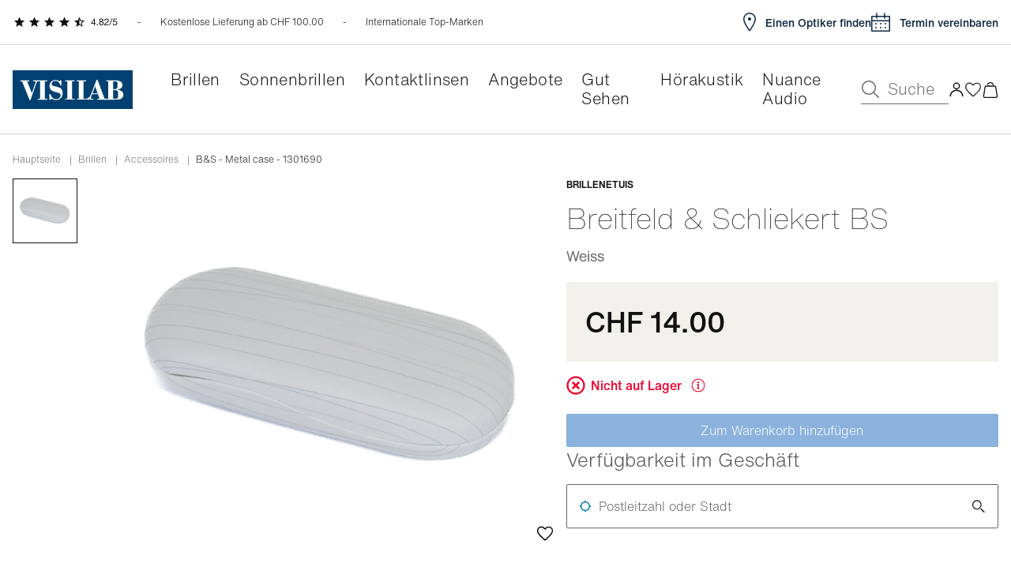

--- FILE ---
content_type: image/svg+xml
request_url: https://www.visilab.ch/img/media/25/25/resize/wysiwyg/mail.svg
body_size: -101
content:
<svg width="25" height="25" viewBox="0 0 25 25" fill="none" xmlns="http://www.w3.org/2000/svg">
<g clip-path="url(#clip0_9974_9338)">
<path d="M20.3335 4.9707H4.3335C3.2335 4.9707 2.3435 5.8707 2.3435 6.9707L2.3335 18.9707C2.3335 20.0707 3.2335 20.9707 4.3335 20.9707H20.3335C21.4335 20.9707 22.3335 20.0707 22.3335 18.9707V6.9707C22.3335 5.8707 21.4335 4.9707 20.3335 4.9707ZM20.3335 8.9707L12.3335 13.9707L4.3335 8.9707V6.9707L12.3335 11.9707L20.3335 6.9707V8.9707Z" fill="white"/>
</g>
<defs>
<clipPath id="clip0_9974_9338">
<rect width="24" height="24" fill="white" transform="translate(0.333496 0.970703)"/>
</clipPath>
</defs>
</svg>


--- FILE ---
content_type: image/svg+xml
request_url: https://www.visilab.ch/img/media/64/35/resize/wysiwyg/logo_moyenspaiement_Paypal_Paypal.svg
body_size: 721
content:
<?xml version="1.0" encoding="UTF-8"?><svg id="Calque_1" xmlns="http://www.w3.org/2000/svg" viewBox="0 0 62 34"><rect x=".5" y=".5" width="61" height="33" rx="3.5" ry="3.5" style="fill:#fff; stroke:#fff;"/><path d="m53.14,13.39l-1.14,7.16c-.02.1.05.19.15.21,0,0,.02,0,.03,0h1.35c.1,0,.18-.07.2-.17l1.14-7.16c.02-.1-.05-.19-.15-.21,0,0-.02,0-.03,0h-1.35c-.1,0-.19.07-.2.17Zm-1.44,2.09h-1.28c-.1,0-.18.07-.2.17l-.04.26s-.99-1.08-2.75-.35c-1.01.42-1.49,1.28-1.7,1.91,0,0-.65,1.92.83,2.97,0,0,1.37,1.01,2.92-.06l-.03.17c-.01.08.03.16.1.19.02.01.05.02.08.02h1.28c.1,0,.18-.07.2-.17l.78-4.9c0-.05,0-.11-.04-.15-.04-.04-.09-.06-.14-.06h0Zm-1.88,2.71c-.05.34-.22.65-.49.88-.27.23-.6.35-.95.34-.14,0-.27-.02-.4-.06-.55-.18-.87-.7-.78-1.27.05-.34.22-.65.49-.88s.6-.35.95-.34c.14,0,.27.02.4.06.55.18.87.7.77,1.28h0Zm-6.83.14c.69,0,1.37-.25,1.89-.69.53-.45.87-1.07.98-1.75.22-1.42-.89-2.66-2.47-2.66h-2.55c-.1,0-.18.07-.2.17l-1.14,7.16c-.01.08.03.16.1.19.02.01.05.02.08.02h1.35c.1,0,.18-.07.2-.17l.33-2.1c.02-.1.1-.17.2-.17h1.22Zm1.13-2.51c-.08.52-.49.91-1.27.91h-1l.3-1.91h.98c.81,0,1.07.47.99,1h0Z" style="fill:#0070e0;"/><path d="m37.96,15.6l-1.54,2.59-.78-2.57c-.02-.08-.1-.14-.19-.14h-1.39c-.07,0-.14.05-.15.13,0,.02,0,.05,0,.07l1.4,4.32-1.27,2.04c-.04.07-.02.16.04.2,0,0,0,0,0,0,.02.01.05.02.08.02h1.5c.09,0,.17-.05.21-.12l3.92-6.44s.03-.1,0-.15-.08-.08-.13-.07h-1.5c-.09,0-.17.05-.22.12Zm-4.7-.12h-1.28c-.1,0-.18.07-.2.17l-.04.26s-.99-1.08-2.75-.35c-1.01.42-1.49,1.28-1.7,1.91,0,0-.65,1.92.82,2.97,0,0,1.37,1.01,2.92-.06l-.03.17c-.01.08.03.16.1.19.02.01.05.02.08.02h1.28c.1,0,.18-.07.2-.17l.78-4.9c.01-.08-.03-.16-.1-.19-.02-.01-.05-.02-.08-.02h0Zm-1.88,2.71c-.05.34-.22.65-.49.88-.27.23-.6.35-.95.34-.14,0-.27-.02-.4-.06-.55-.18-.87-.7-.78-1.27.05-.34.23-.66.49-.88.27-.23.6-.35.95-.34.14,0,.27.02.4.06.55.18.87.7.77,1.27h0Zm-6.83.14c.69,0,1.36-.25,1.89-.7.53-.45.87-1.07.98-1.75.23-1.42-.89-2.66-2.47-2.66h-2.55c-.1,0-.18.07-.2.17l-1.14,7.16c-.01.08.03.16.1.19.02.01.05.02.08.02h1.35c.1,0,.18-.07.2-.17l.33-2.1c.02-.1.1-.17.2-.17h1.22Zm1.13-2.51c-.08.52-.49.91-1.27.91h-1l.3-1.91h.98c.81,0,1.07.47.99,1h0Z" style="fill:#003087;"/><path d="m15.83,13.59c.03-1.58-1.27-2.79-3.07-2.79h-3.71c-.18,0-.33.13-.36.31l-1.49,9.29c-.02.16.08.31.25.34.02,0,.03,0,.05,0h2.2l-.34,2.15c-.02.16.08.31.25.34.02,0,.03,0,.05,0h1.79c.09,0,.16-.03.23-.09.06-.06.08-.13.09-.22l.52-3.09c.01-.09.06-.2.12-.25s.12-.09.21-.09h1.09c1.76,0,3.25-1.25,3.52-2.99.19-1.23-.33-2.35-1.39-2.91h0Z" style="fill:#001c64;"/><path d="m10.17,17.3l-.55,3.47-.34,2.18c-.02.16.08.31.25.34.02,0,.03,0,.05,0h1.89c.18,0,.33-.13.36-.31l.5-3.16c.03-.18.18-.31.36-.31h1.12c1.76,0,3.25-1.28,3.52-3.02.19-1.23-.43-2.35-1.49-2.91,0,.13-.01.26-.03.39-.27,1.74-1.76,3.02-3.52,3.02h-1.75c-.18,0-.34.13-.36.31" style="fill:#0070e0;"/><path d="m9.62,20.78h-2.2c-.16,0-.29-.13-.29-.29,0-.02,0-.03,0-.05l1.49-9.42c.03-.18.18-.31.36-.31h3.79c1.79,0,3.1,1.3,3.07,2.89-.45-.23-.97-.37-1.55-.37h-3.16c-.18,0-.33.13-.36.31l-.6,3.78-.55,3.47h0Z" style="fill:#003087;"/></svg>

--- FILE ---
content_type: application/javascript
request_url: https://171acc6227d04b16a51477d1e15beb3b.js.ubembed.com/
body_size: 4120
content:
(function(s){s.src="https://assets.ubembed.com/universalscript/releases/v0.184.0/bundle.js";s.addEventListener("load",function(){ube.init({"environment":"production","geoData":{"latitude":39.96118,"longitude":-82.99879,"continentCode":"NA","countryCode":"US","regionCode":"OH","city":"columbus"},"ubCode":"171acc6227d04b16a51477d1e15beb3b","matchingRules":[{"cookieTargets":{"enabled":false,"rules":[]},"version":"79890008b18643918310e35138161f5c","urlTargets":{"rules":[{"type":"startswith","visibility":"show","value":"fr/"},{"type":"startswith","visibility":"hide","value":"de/"},{"type":"startswith","visibility":"hide","value":"en/"}],"domain":"visilab.ch"},"published":{"version":"79890008b18643918310e35138161f5c","status":"current"},"event":{"type":"published","timestamp":1687260110627},"parentVersion":"198071ae74b34fdba00b4d77b8c7f004","trigger":{"name":"welcome","parameters":[{"name":"delay","value":"0"}]},"scheduling":{"enabled":true,"startTime":1687213800000,"endTime":1689888600000},"integrations":{"googleAnalytics":{"enabled":true,"customEventLabel":"new-website-new-pw-fr","appendVariant":true}},"variants":[{"weight":0,"letter":"a","trackingId":"58ccbb7b4f004eea862717acc386c5e6","dimensions":{"mobile":{"width":320,"height":616},"desktopEnabled":true,"desktop":{"width":800,"height":539},"mobileEnabled":true},"display":{"name":"overlay"}},{"weight":0,"letter":"b","trackingId":"8c253a714ceb4f15b234fb592678f4d0","dimensions":{"mobile":{"width":320,"height":167},"desktopEnabled":true,"desktop":{"width":652,"height":212},"mobileEnabled":true},"display":{"name":"overlay"}},{"weight":100,"letter":"c","trackingId":"b2a9c777e2cd4f1d98579b99fa60a7e2","dimensions":{"mobile":{"width":320,"height":296},"desktopEnabled":true,"desktop":{"width":632,"height":255},"mobileEnabled":true},"display":{"name":"overlay"}}],"schemaVersion":17,"frequency":{"name":"showOnce","parameters":[{"name":"viewCountBelow","value":"1"}]},"meta":{"env":"production","creatorUserUuid":"28703b0d-db41-406f-9077-f1718827ee3a"},"geoTargets":{"enabled":false,"rules":[]},"ubCode":"171acc6227d04b16a51477d1e15beb3b","referrerTargets":{"enabled":false,"rules":[]},"embUuid":"c2af47b3-099a-4e9b-868d-a5470b8ad734","clientUuid":"18dfd3a5-c495-4509-b383-3d1cacd29a40","id":"2dce7204071145c9aa58044bd3ccf403"},{"embUuid":"263f6779-596c-4c32-b6c5-59278f673aed","version":"91b3342f442248a19a553193a69216a0","published":{"version":"91b3342f442248a19a553193a69216a0","status":"current"},"event":{"type":"published","timestamp":1736169800001},"parentVersion":"700eb116894248b3924457060c76ce8a","schemaVersion":19,"meta":{"env":"production","creatorUserUuid":"28703b0d-db41-406f-9077-f1718827ee3a","originalUrlChoice":""},"ubCode":"171acc6227d04b16a51477d1e15beb3b","clientUuid":"18dfd3a5-c495-4509-b383-3d1cacd29a40","id":"37018e5f456e45e9ba696ee291e3cbdd","rule":{"cookieTargets":{"enabled":false,"rules":[]},"urlTargets":{"rules":[{"type":"contains","visibility":"show","value":"fr/p/424068"},{"type":"contains","visibility":"show","value":"fr/p/424097"},{"type":"homepage","visibility":"hide","value":""},{"type":"contains","visibility":"hide","value":"de/"},{"type":"contains","visibility":"show","value":"fr/p/347133"},{"type":"contains","visibility":"show","value":"fr/p/347057"},{"type":"contains","visibility":"show","value":"fr/p/416844"},{"type":"contains","visibility":"show","value":"fr/p/416845"}],"domain":"visilab.ch"},"geoTargets":{"enabled":false,"rules":[]},"scheduling":{"enabled":false,"startTime":0,"endTime":0},"referrerTargets":{"enabled":false,"rules":[]},"trigger":{"name":"welcome","parameters":[{"name":"delay","value":"0"}]},"variants":[{"weight":0,"letter":"a","trackingId":"55e10d87301c40f593d19ced8ddacbdf","dimensions":{"mobile":{"width":320,"height":616},"desktopEnabled":true,"desktop":{"width":800,"height":539},"mobileEnabled":true},"display":{"name":"overlay"}},{"weight":0,"letter":"b","trackingId":"d31db07542114cd7a459c062b8adfa8f","dimensions":{"mobile":{"width":320,"height":167},"desktopEnabled":true,"desktop":{"width":652,"height":212},"mobileEnabled":true},"display":{"name":"overlay"}},{"weight":100,"letter":"c","trackingId":"082673e800624efdb7060dde7322afbb","dimensions":{"mobile":{"width":320,"height":213},"desktopEnabled":true,"desktop":{"width":652,"height":212},"mobileEnabled":true},"display":{"name":"overlay"}}],"integrations":{"googleAnalytics":{"enabled":true,"customEventLabel":"CL delivery delay- DE - PDP","appendVariant":true}},"frequency":{"name":"everyVisit","parameters":[{"name":"visitFrequency","value":"1"}]}},"type":"embeddable"},{"cookieTargets":{"enabled":false,"rules":[]},"version":"630c839755714245b9cb62b679cab50d","urlTargets":{"rules":[{"type":"startswith","visibility":"show","value":"de/"},{"type":"startswith","visibility":"hide","value":"fr/"},{"type":"startswith","visibility":"hide","value":"en/"}],"domain":"visilab.ch"},"published":{"version":"630c839755714245b9cb62b679cab50d","status":"current"},"event":{"type":"published","timestamp":1687260089547},"parentVersion":"b453c72dfb2f424fa3d1fac714628cba","trigger":{"name":"welcome","parameters":[{"name":"delay","value":"0"}]},"scheduling":{"enabled":true,"startTime":1687213800000,"endTime":1689888600000},"integrations":{"googleAnalytics":{"enabled":true,"customEventLabel":"new-website-new-pw-fr","appendVariant":true}},"variants":[{"weight":0,"letter":"a","trackingId":"495b165b4aa345ec9d8ae38a8470402b","dimensions":{"mobile":{"width":320,"height":616},"desktopEnabled":true,"desktop":{"width":800,"height":539},"mobileEnabled":true},"display":{"name":"overlay"}},{"weight":0,"letter":"b","trackingId":"f0b0b69794b34964a736e791d483ef2f","dimensions":{"mobile":{"width":320,"height":167},"desktopEnabled":true,"desktop":{"width":652,"height":212},"mobileEnabled":true},"display":{"name":"overlay"}},{"weight":100,"letter":"c","trackingId":"5e2c00c3cb824f76a666680b678cdd58","dimensions":{"mobile":{"width":320,"height":319},"desktopEnabled":true,"desktop":{"width":632,"height":255},"mobileEnabled":true},"display":{"name":"overlay"}}],"schemaVersion":17,"frequency":{"name":"showOnce","parameters":[{"name":"viewCountBelow","value":"1"}]},"meta":{"env":"production","creatorUserUuid":"28703b0d-db41-406f-9077-f1718827ee3a"},"geoTargets":{"enabled":false,"rules":[]},"ubCode":"171acc6227d04b16a51477d1e15beb3b","referrerTargets":{"enabled":false,"rules":[]},"embUuid":"e7bfba85-da54-4025-95ee-65ab21ba5fbb","clientUuid":"18dfd3a5-c495-4509-b383-3d1cacd29a40","id":"5f51f4877fc948979239a96c30f9b8a1"},{"cookieTargets":{"enabled":false,"rules":[]},"version":"568dfe7e3d6541fea186e955aa93c041","urlTargets":{"rules":[{"type":"contains","visibility":"show","value":"en/p/422483"},{"type":"homepage","visibility":"hide"},{"type":"contains","visibility":"hide","value":"fr/"},{"type":"contains","visibility":"hide","value":"de/"}],"domain":"visilab.ch"},"published":{"version":"568dfe7e3d6541fea186e955aa93c041","status":"current"},"event":{"type":"published","timestamp":1707817516551},"parentVersion":"ac478c157f6342b4b336196e8c636c53","trigger":{"name":"welcome","parameters":[{"name":"delay","value":"0"}]},"scheduling":{"enabled":false,"startTime":0,"endTime":0},"integrations":{"googleAnalytics":{"enabled":true,"customEventLabel":"CL delivery delay- DE - PDP","appendVariant":true}},"variants":[{"weight":0,"letter":"a","trackingId":"577136d78356439f95743ac0800aa24d","dimensions":{"mobile":{"width":320,"height":616},"desktopEnabled":true,"desktop":{"width":800,"height":539},"mobileEnabled":true},"display":{"name":"overlay"}},{"weight":0,"letter":"b","trackingId":"67e72bb1097c4c74bccdccc602d5c8f7","dimensions":{"mobile":{"width":320,"height":180},"desktopEnabled":true,"desktop":{"width":652,"height":212},"mobileEnabled":true},"display":{"name":"overlay"}},{"weight":100,"letter":"c","trackingId":"69703f54da7f4af9b4db6a6eb94f7da7","dimensions":{"mobile":{"width":320,"height":213},"desktopEnabled":true,"desktop":{"width":652,"height":212},"mobileEnabled":true},"display":{"name":"overlay"}}],"schemaVersion":17,"frequency":{"name":"everyVisit","parameters":[{"name":"visitFrequency","value":"1"}]},"meta":{"env":"production","creatorUserUuid":"28703b0d-db41-406f-9077-f1718827ee3a"},"geoTargets":{"enabled":false,"rules":[]},"ubCode":"171acc6227d04b16a51477d1e15beb3b","referrerTargets":{"enabled":false,"rules":[]},"embUuid":"444a4e6c-c3f1-4790-b068-2ff398ba89a4","clientUuid":"18dfd3a5-c495-4509-b383-3d1cacd29a40","id":"61ce71179fa3478ba96a17e394f450d8"},{"embUuid":"7f6dd878-8dd8-44d4-9605-9c0236274091","version":"03641b6cafb0468580b6527e79a62e73","published":{"version":"03641b6cafb0468580b6527e79a62e73","status":"current"},"event":{"type":"published","timestamp":1736169952148},"parentVersion":"0e3de443feab4b4fa8d4ef4253439163","schemaVersion":19,"meta":{"env":"production","creatorUserUuid":"f9e7d4e9-07d0-463d-9945-c9941825f260","originalUrlChoice":""},"ubCode":"171acc6227d04b16a51477d1e15beb3b","clientUuid":"18dfd3a5-c495-4509-b383-3d1cacd29a40","id":"ab1457ac4ba14751b9c9bf577b9863b8","rule":{"cookieTargets":{"enabled":false,"rules":[]},"urlTargets":{"rules":[{"type":"contains","visibility":"show","value":"en/p/424068"},{"type":"contains","visibility":"show","value":"en/p/424097"},{"type":"homepage","visibility":"hide","value":""},{"type":"contains","visibility":"hide","value":"fr/"},{"type":"contains","visibility":"show","value":"en/p/347057"},{"type":"contains","visibility":"show","value":"en/p/347133"},{"type":"contains","visibility":"show","value":"en/p/416844"},{"type":"contains","visibility":"show","value":"en/p/416845"}],"domain":"visilab.ch"},"geoTargets":{"enabled":false,"rules":[]},"scheduling":{"enabled":false,"startTime":0,"endTime":0},"referrerTargets":{"enabled":false,"rules":[]},"trigger":{"name":"welcome","parameters":[{"name":"delay","value":"0"}]},"variants":[{"weight":0,"letter":"a","trackingId":"cdb569db20fc4db1b2b626415f835794","dimensions":{"mobile":{"width":320,"height":616},"desktopEnabled":true,"desktop":{"width":800,"height":539},"mobileEnabled":true},"display":{"name":"overlay"}},{"weight":0,"letter":"b","trackingId":"cf902c0f701a4d0582aed86824f27d6c","dimensions":{"mobile":{"width":320,"height":180},"desktopEnabled":true,"desktop":{"width":652,"height":212},"mobileEnabled":true},"display":{"name":"overlay"}},{"weight":100,"letter":"c","trackingId":"2338a234f5b34b029cf9703e87c80db4","dimensions":{"mobile":{"width":320,"height":213},"desktopEnabled":true,"desktop":{"width":652,"height":212},"mobileEnabled":true},"display":{"name":"overlay"}}],"integrations":{"googleAnalytics":{"enabled":true,"customEventLabel":"CL delivery delay- DE - PDP","appendVariant":true}},"frequency":{"name":"everyVisit","parameters":[{"name":"visitFrequency","value":"1"}]}},"type":"embeddable"},{"cookieTargets":{"enabled":false,"rules":[]},"version":"6d65abdc100d45b8ab636a33118f9141","urlTargets":{"rules":[{"type":"contains","visibility":"show","value":"fr/p/422483"},{"type":"homepage","visibility":"hide"},{"type":"contains","visibility":"hide","value":"de/"},{"type":"contains","visibility":"hide","value":"en/"}],"domain":"visilab.ch"},"published":{"version":"6d65abdc100d45b8ab636a33118f9141","status":"current"},"event":{"type":"published","timestamp":1707814982799},"parentVersion":"98c730e7c8a0479b8dbadbe79dda40d4","trigger":{"name":"welcome","parameters":[{"name":"delay","value":"0"}]},"scheduling":{"enabled":false,"startTime":0,"endTime":0},"integrations":{"googleAnalytics":{"enabled":true,"customEventLabel":"CL delivery delay- DE - PDP","appendVariant":true}},"variants":[{"weight":0,"letter":"a","trackingId":"8b6bde743e7749cf9521d50ea55d4631","dimensions":{"mobile":{"width":320,"height":616},"desktopEnabled":true,"desktop":{"width":800,"height":539},"mobileEnabled":true},"display":{"name":"overlay"}},{"weight":0,"letter":"b","trackingId":"c7e4622f545741abb54483aa7a3dbec8","dimensions":{"mobile":{"width":320,"height":180},"desktopEnabled":true,"desktop":{"width":652,"height":212},"mobileEnabled":true},"display":{"name":"overlay"}},{"weight":100,"letter":"c","trackingId":"eb1937b59b9043c29351711cf6e41091","dimensions":{"mobile":{"width":320,"height":213},"desktopEnabled":true,"desktop":{"width":652,"height":212},"mobileEnabled":true},"display":{"name":"overlay"}}],"schemaVersion":17,"frequency":{"name":"everyVisit","parameters":[{"name":"visitFrequency","value":"1"}]},"meta":{"env":"production","creatorUserUuid":"28703b0d-db41-406f-9077-f1718827ee3a"},"geoTargets":{"enabled":false,"rules":[]},"ubCode":"171acc6227d04b16a51477d1e15beb3b","referrerTargets":{"enabled":false,"rules":[]},"embUuid":"b052b300-bf06-4f1c-bd82-e44cb6868bce","clientUuid":"18dfd3a5-c495-4509-b383-3d1cacd29a40","id":"bfb63a91e2bc44218fdfe0759f5053f8"},{"cookieTargets":{"enabled":false,"rules":[]},"version":"32275e8102074c289ec89c3c15b0bc35","urlTargets":{"rules":[{"type":"startswith","visibility":"show","value":"en/"},{"type":"startswith","visibility":"hide","value":"de/"},{"type":"startswith","visibility":"hide","value":"fr/"}],"domain":"visilab.ch"},"published":{"version":"32275e8102074c289ec89c3c15b0bc35","status":"current"},"event":{"type":"published","timestamp":1687260102597},"parentVersion":"dd248005ec6a431684c604c79f1250f2","trigger":{"name":"welcome","parameters":[{"name":"delay","value":"0"}]},"scheduling":{"enabled":true,"startTime":1687213800000,"endTime":1689888600000},"integrations":{"googleAnalytics":{"enabled":true,"customEventLabel":"new-website-new-pw-fr","appendVariant":true}},"variants":[{"weight":0,"letter":"a","trackingId":"8d23c14f74444378852b15b1f2dbc602","dimensions":{"mobile":{"width":320,"height":616},"desktopEnabled":true,"desktop":{"width":800,"height":539},"mobileEnabled":true},"display":{"name":"overlay"}},{"weight":0,"letter":"b","trackingId":"52d1a24d79b941a2818582c46c79853f","dimensions":{"mobile":{"width":320,"height":167},"desktopEnabled":true,"desktop":{"width":652,"height":212},"mobileEnabled":true},"display":{"name":"overlay"}},{"weight":100,"letter":"c","trackingId":"439375515fbc471482f7d7098f00a754","dimensions":{"mobile":{"width":320,"height":296},"desktopEnabled":true,"desktop":{"width":632,"height":255},"mobileEnabled":true},"display":{"name":"overlay"}}],"schemaVersion":17,"frequency":{"name":"showOnce","parameters":[{"name":"viewCountBelow","value":"1"}]},"meta":{"env":"production","creatorUserUuid":"28703b0d-db41-406f-9077-f1718827ee3a"},"geoTargets":{"enabled":false,"rules":[]},"ubCode":"171acc6227d04b16a51477d1e15beb3b","referrerTargets":{"enabled":false,"rules":[]},"embUuid":"752ee0a6-0c05-4b58-9059-cc560de981f6","clientUuid":"18dfd3a5-c495-4509-b383-3d1cacd29a40","id":"c04f548e1c6745aeafb3a18568721ea5"},{"cookieTargets":{"enabled":false,"rules":[]},"version":"54a3fef5013040be9ffa641de06bb1c8","urlTargets":{"rules":[{"type":"contains","visibility":"show","value":"de/p/422483"},{"type":"homepage","visibility":"hide"},{"type":"contains","visibility":"hide","value":"fr/"},{"type":"contains","visibility":"hide","value":"en/"}],"domain":"visilab.ch"},"published":{"version":"54a3fef5013040be9ffa641de06bb1c8","status":"current"},"event":{"type":"published","timestamp":1707810814247},"parentVersion":"72abaa2af7c64018908c9e3052bf1242","trigger":{"name":"welcome","parameters":[{"name":"delay","value":"0"}]},"scheduling":{"enabled":false,"startTime":0,"endTime":0},"integrations":{"googleAnalytics":{"enabled":true,"customEventLabel":"CL delivery delay- DE - PDP","appendVariant":true}},"variants":[{"weight":0,"letter":"a","trackingId":"26dbcbc677c5494d9cadaae62a634375","dimensions":{"mobile":{"width":320,"height":616},"desktopEnabled":true,"desktop":{"width":800,"height":539},"mobileEnabled":true},"display":{"name":"overlay"}},{"weight":0,"letter":"b","trackingId":"5fd3505b06b74dac9a49f3a698f9abf5","dimensions":{"mobile":{"width":320,"height":180},"desktopEnabled":true,"desktop":{"width":652,"height":212},"mobileEnabled":true},"display":{"name":"overlay"}},{"weight":100,"letter":"c","trackingId":"1c3a5c223d4c4389be3645df25d68d3a","dimensions":{"mobile":{"width":320,"height":213},"desktopEnabled":true,"desktop":{"width":652,"height":212},"mobileEnabled":true},"display":{"name":"overlay"}}],"schemaVersion":17,"frequency":{"name":"everyVisit","parameters":[{"name":"visitFrequency","value":"1"}]},"meta":{"env":"production","creatorUserUuid":"28703b0d-db41-406f-9077-f1718827ee3a"},"geoTargets":{"enabled":false,"rules":[]},"ubCode":"171acc6227d04b16a51477d1e15beb3b","referrerTargets":{"enabled":false,"rules":[]},"embUuid":"8304b1e9-e7e8-433b-9f29-0712b39aaa48","clientUuid":"18dfd3a5-c495-4509-b383-3d1cacd29a40","id":"cd1fb5987ad248be925f4e1211ea4fad"},{"embUuid":"cb78c83e-189f-465f-b993-08f66468ba5f","version":"15d35a74646b470d8942e08225f23774","published":{"version":"15d35a74646b470d8942e08225f23774","status":"current"},"event":{"type":"published","timestamp":1736169869763},"parentVersion":"41bbb9854c0e4fc39ec1542b5ff9168a","schemaVersion":19,"meta":{"env":"production","creatorUserUuid":"28703b0d-db41-406f-9077-f1718827ee3a","originalUrlChoice":""},"ubCode":"171acc6227d04b16a51477d1e15beb3b","clientUuid":"18dfd3a5-c495-4509-b383-3d1cacd29a40","id":"f8b301559d7a4b31b5d322f0ea6d19eb","rule":{"cookieTargets":{"enabled":false,"rules":[]},"urlTargets":{"rules":[{"type":"contains","visibility":"show","value":"de/p/424068"},{"type":"contains","visibility":"show","value":"de/p/424097"},{"type":"homepage","visibility":"hide","value":""},{"type":"contains","visibility":"hide","value":"fr/"},{"type":"contains","visibility":"show","value":"de/p/347057"},{"type":"contains","visibility":"show","value":"de/p/347133"},{"type":"contains","visibility":"show","value":"de/p/416844"},{"type":"contains","visibility":"show","value":"de/p/416845"}],"domain":"visilab.ch"},"geoTargets":{"enabled":false,"rules":[]},"scheduling":{"enabled":false,"startTime":0,"endTime":0},"referrerTargets":{"enabled":false,"rules":[]},"trigger":{"name":"welcome","parameters":[{"name":"delay","value":"0"}]},"variants":[{"weight":0,"letter":"a","trackingId":"2ad0b257e40745968a3690885982e56e","dimensions":{"mobile":{"width":320,"height":616},"desktopEnabled":true,"desktop":{"width":800,"height":539},"mobileEnabled":true},"display":{"name":"overlay"}},{"weight":0,"letter":"b","trackingId":"d4d1af20114a4b70a06b7c55ab580aa1","dimensions":{"mobile":{"width":320,"height":180},"desktopEnabled":true,"desktop":{"width":652,"height":212},"mobileEnabled":true},"display":{"name":"overlay"}},{"weight":100,"letter":"c","trackingId":"ad85e2f7489346299b179e6afa17a0dc","dimensions":{"mobile":{"width":320,"height":213},"desktopEnabled":true,"desktop":{"width":652,"height":212},"mobileEnabled":true},"display":{"name":"overlay"}}],"integrations":{"googleAnalytics":{"enabled":true,"customEventLabel":"CL delivery delay- DE - PDP","appendVariant":true}},"frequency":{"name":"everyVisit","parameters":[{"name":"visitFrequency","value":"1"}]}},"type":"embeddable"},{"embUuid":"f90cb5a3-a20f-408d-aba2-31549840aa3e","version":"77ab4c76a6864c9598969fab5d8a8564","published":{"version":"77ab4c76a6864c9598969fab5d8a8564","status":"current"},"event":{"type":"published","timestamp":1726230774703},"parentVersion":"3402c6ebb2104258921c017ba8b026f1","schemaVersion":19,"meta":{"env":"production","creatorUserUuid":"3cda69f7-b86b-479a-a996-5849618ea538","originalUrlChoice":""},"ubCode":"171acc6227d04b16a51477d1e15beb3b","clientUuid":"18dfd3a5-c495-4509-b383-3d1cacd29a40","id":"401fa28d1db340318da350993b3938ae","rule":{"cookieTargets":{"enabled":false,"rules":[]},"urlTargets":{"rules":[{"type":"homepage","visibility":"show","value":"utm_source=nattest"},{"type":"contains","visibility":"hide","value":"/sonnenbrillen"},{"type":"contains","visibility":"hide","value":"/p/"},{"type":"contains","visibility":"hide","value":"/kontaktlinsen"},{"type":"contains","visibility":"show","value":"/brillen"},{"type":"contains","visibility":"show","value":"/de/"},{"type":"contains","visibility":"hide","value":"/termine"},{"type":"contains","visibility":"hide","value":"/fr/"},{"type":"contains","visibility":"hide","value":"/en/"}],"domain":"www.visilab.ch"},"geoTargets":{"enabled":false,"rules":[]},"scheduling":{"enabled":true,"startTime":1647439212698,"endTime":1726435800000},"referrerTargets":{"enabled":false,"rules":[]},"trigger":{"name":"welcome","parameters":[{"name":"delay","value":"0"}]},"variants":[{"weight":0,"letter":"a","trackingId":"4fba5df66172435586b91ddbcd54a36e","dimensions":{"mobile":{"width":320,"height":52},"desktopEnabled":true,"desktop":{"width":940,"height":61},"mobileEnabled":true},"display":{"name":"stickyBar","position":"top"}},{"weight":0,"letter":"b","trackingId":"6f3c20108f6c4efa90a385e382f07e39","dimensions":{"mobile":{"width":320,"height":54},"desktopEnabled":true,"desktop":{"width":940,"height":63},"mobileEnabled":true},"display":{"name":"stickyBar","position":"top"}},{"weight":0,"letter":"c","trackingId":"76eef3ffaa9f402889adf6d8d037543d","dimensions":{"mobile":{"width":320,"height":52},"desktopEnabled":true,"desktop":{"width":940,"height":61},"mobileEnabled":true},"display":{"name":"stickyBar","position":"top"}},{"weight":0,"letter":"d","trackingId":"33b3a6b501684ca4b7ac603815be9ab8","dimensions":{"mobile":{"width":320,"height":52},"desktopEnabled":true,"desktop":{"width":940,"height":61},"mobileEnabled":true},"display":{"name":"stickyBar","position":"top"}},{"weight":0,"letter":"e","trackingId":"60acb0ea75cf4a3a832b678dd6706942","dimensions":{"mobile":{"width":320,"height":56},"desktopEnabled":true,"desktop":{"width":940,"height":66},"mobileEnabled":true},"display":{"name":"stickyBar","position":"top"}},{"weight":0,"letter":"f","trackingId":"40e7d24f2e174394bd9fc2479acb7acc","dimensions":{"mobile":{"width":320,"height":56},"desktopEnabled":true,"desktop":{"width":940,"height":66},"mobileEnabled":true},"display":{"name":"stickyBar","position":"top"}},{"weight":0,"letter":"g","trackingId":"de7aaca773124785b2f1173a5909b73c","dimensions":{"mobile":{"width":320,"height":54},"desktopEnabled":true,"desktop":{"width":940,"height":63},"mobileEnabled":true},"display":{"name":"stickyBar","position":"top"}},{"weight":0,"letter":"h","trackingId":"eaff869b8af7433f88c1f799c0bdfc49","dimensions":{"mobile":{"width":320,"height":54},"desktopEnabled":true,"desktop":{"width":940,"height":63},"mobileEnabled":true},"display":{"name":"stickyBar","position":"top"}},{"weight":0,"letter":"i","trackingId":"fc272ca9fbbe4724a8dc536995ca9ec1","dimensions":{"mobile":{"width":320,"height":56},"desktopEnabled":true,"desktop":{"width":940,"height":66},"mobileEnabled":true},"display":{"name":"stickyBar","position":"top"}},{"weight":0,"letter":"j","trackingId":"9be152cebf204fd3a080caa83a874829","dimensions":{"mobile":{"width":320,"height":56},"desktopEnabled":true,"desktop":{"width":940,"height":66},"mobileEnabled":true},"display":{"name":"stickyBar","position":"top"}},{"weight":0,"letter":"k","trackingId":"681d3c4dd65d450abdd35b4f258466dd","dimensions":{"mobile":{"width":320,"height":56},"desktopEnabled":true,"desktop":{"width":940,"height":66},"mobileEnabled":true},"display":{"name":"stickyBar","position":"top"}},{"weight":100,"letter":"l","trackingId":"f88facb1299442e7a7e5bbde381b044b","dimensions":{"mobile":{"width":320,"height":61},"desktopEnabled":true,"desktop":{"width":940,"height":66},"mobileEnabled":true},"display":{"name":"stickyBar","position":"bottom"}}],"integrations":{"googleAnalytics":{"enabled":true,"customEventLabel":"homepage-sticky-header-rdv-FR","appendVariant":true}},"frequency":{"name":"everyVisit","parameters":[{"name":"visitFrequency","value":"1"}]}},"type":"embeddable"},{"embUuid":"4f83ea4a-7090-4c52-befc-fc604922c5d0","version":"f619e2441475480e8e9136f19ef955dc","published":{"version":"f619e2441475480e8e9136f19ef955dc","status":"current"},"event":{"type":"published","timestamp":1726230624385},"parentVersion":"db9ca42c44b5441e813031f47f567cd7","schemaVersion":19,"meta":{"env":"production","creatorUserUuid":"3cda69f7-b86b-479a-a996-5849618ea538","originalUrlChoice":""},"ubCode":"171acc6227d04b16a51477d1e15beb3b","clientUuid":"18dfd3a5-c495-4509-b383-3d1cacd29a40","id":"43fa85aa2b05492889d034f2444f1aa4","rule":{"cookieTargets":{"enabled":false,"rules":[]},"urlTargets":{"rules":[{"type":"homepage","visibility":"show","value":"utm_source=nattest"},{"type":"contains","visibility":"hide","value":"/lentilles-de-contact"},{"type":"contains","visibility":"hide","value":"/p/"},{"type":"contains","visibility":"hide","value":"/lunettes-de-soleil"},{"type":"contains","visibility":"show","value":"/lunettes-de-vue"},{"type":"contains","visibility":"show","value":"/fr/"},{"type":"contains","visibility":"hide","value":"/rendez-vous"},{"type":"contains","visibility":"hide","value":"/de/"},{"type":"contains","visibility":"hide","value":"/en/"}],"domain":"www.visilab.ch"},"geoTargets":{"enabled":false,"rules":[]},"scheduling":{"enabled":true,"startTime":1726230622663,"endTime":1726435800000},"referrerTargets":{"enabled":false,"rules":[]},"trigger":{"name":"welcome","parameters":[{"name":"delay","value":"0"}]},"variants":[{"weight":0,"letter":"a","trackingId":"3b746681a4bb44d195c225dece47bb6e","dimensions":{"mobile":{"width":320,"height":52},"desktopEnabled":true,"desktop":{"width":940,"height":61},"mobileEnabled":true},"display":{"name":"stickyBar","position":"top"}},{"weight":0,"letter":"b","trackingId":"79cd297bd7034a8989105bdc5553a307","dimensions":{"mobile":{"width":320,"height":54},"desktopEnabled":true,"desktop":{"width":940,"height":63},"mobileEnabled":true},"display":{"name":"stickyBar","position":"top"}},{"weight":0,"letter":"c","trackingId":"0e7f76274f354892b748668a72b2ca7e","dimensions":{"mobile":{"width":320,"height":52},"desktopEnabled":true,"desktop":{"width":940,"height":61},"mobileEnabled":true},"display":{"name":"stickyBar","position":"top"}},{"weight":0,"letter":"d","trackingId":"de6bcd9b798945e4a99a5f0c2393a1a8","dimensions":{"mobile":{"width":320,"height":52},"desktopEnabled":true,"desktop":{"width":940,"height":61},"mobileEnabled":true},"display":{"name":"stickyBar","position":"top"}},{"weight":0,"letter":"e","trackingId":"503a929dab5348259283495326c5f421","dimensions":{"mobile":{"width":320,"height":56},"desktopEnabled":true,"desktop":{"width":940,"height":66},"mobileEnabled":true},"display":{"name":"stickyBar","position":"top"}},{"weight":0,"letter":"f","trackingId":"ebb31cc74cda4f48907d4dcffb18f057","dimensions":{"mobile":{"width":320,"height":56},"desktopEnabled":true,"desktop":{"width":940,"height":66},"mobileEnabled":true},"display":{"name":"stickyBar","position":"top"}},{"weight":0,"letter":"g","trackingId":"112398d388004052b856f3367fa08d0c","dimensions":{"mobile":{"width":320,"height":54},"desktopEnabled":true,"desktop":{"width":940,"height":63},"mobileEnabled":true},"display":{"name":"stickyBar","position":"top"}},{"weight":0,"letter":"h","trackingId":"6a51ae73b43246a8b3c14f1aba635e86","dimensions":{"mobile":{"width":320,"height":54},"desktopEnabled":true,"desktop":{"width":940,"height":63},"mobileEnabled":true},"display":{"name":"stickyBar","position":"top"}},{"weight":0,"letter":"i","trackingId":"ea21a56cdc4d46c2b7899c45e9a63729","dimensions":{"mobile":{"width":320,"height":56},"desktopEnabled":true,"desktop":{"width":940,"height":66},"mobileEnabled":true},"display":{"name":"stickyBar","position":"top"}},{"weight":0,"letter":"j","trackingId":"8ae30063177045939f269ddc5f91260a","dimensions":{"mobile":{"width":320,"height":56},"desktopEnabled":true,"desktop":{"width":940,"height":66},"mobileEnabled":true},"display":{"name":"stickyBar","position":"top"}},{"weight":0,"letter":"k","trackingId":"d0d320fc68754e8aaf221251a0e3b9f9","dimensions":{"mobile":{"width":320,"height":56},"desktopEnabled":true,"desktop":{"width":940,"height":66},"mobileEnabled":true},"display":{"name":"stickyBar","position":"top"}},{"weight":100,"letter":"l","trackingId":"4acb9bc584ef4747a99ed3ae6e1e887f","dimensions":{"mobile":{"width":320,"height":61},"desktopEnabled":true,"desktop":{"width":940,"height":66},"mobileEnabled":true},"display":{"name":"stickyBar","position":"bottom"}}],"integrations":{"googleAnalytics":{"enabled":true,"customEventLabel":"homepage-sticky-header-rdv-FR","appendVariant":true}},"frequency":{"name":"everyVisit","parameters":[{"name":"visitFrequency","value":"1"}]}},"type":"embeddable"},{"embUuid":"44d29393-5113-416f-ac88-9ed4cdfb4186","version":"7e168de1cbcb4cf6b0bc347da79f91ff","published":{"version":"7e168de1cbcb4cf6b0bc347da79f91ff","status":"current"},"event":{"type":"published","timestamp":1726230836685},"parentVersion":"a0ba64c512fe4469a8ca14d74b64550a","schemaVersion":19,"meta":{"env":"production","creatorUserUuid":"3cda69f7-b86b-479a-a996-5849618ea538","originalUrlChoice":""},"ubCode":"171acc6227d04b16a51477d1e15beb3b","clientUuid":"18dfd3a5-c495-4509-b383-3d1cacd29a40","id":"e028405716e044a0b60d9210881ecd3e","rule":{"cookieTargets":{"enabled":false,"rules":[]},"urlTargets":{"rules":[{"type":"homepage","visibility":"show","value":"utm_source=nattest"},{"type":"contains","visibility":"hide","value":"/contact-lenses"},{"type":"contains","visibility":"hide","value":"/p/"},{"type":"contains","visibility":"hide","value":"/sunglasses"},{"type":"contains","visibility":"show","value":"/glasses"},{"type":"contains","visibility":"show","value":"/en/"},{"type":"contains","visibility":"hide","value":"/appointments"},{"type":"contains","visibility":"hide","value":"/de/"},{"type":"contains","visibility":"hide","value":"/fr/"}],"domain":"www.visilab.ch"},"geoTargets":{"enabled":false,"rules":[]},"scheduling":{"enabled":true,"startTime":1647439212698,"endTime":1726435800000},"referrerTargets":{"enabled":false,"rules":[]},"trigger":{"name":"welcome","parameters":[{"name":"delay","value":"0"}]},"variants":[{"weight":0,"letter":"a","trackingId":"83b47c4770814c40bd0013d187c0b565","dimensions":{"mobile":{"width":320,"height":52},"desktopEnabled":true,"desktop":{"width":940,"height":61},"mobileEnabled":true},"display":{"name":"stickyBar","position":"top"}},{"weight":0,"letter":"b","trackingId":"c235be8584494758866f9f626cf564d3","dimensions":{"mobile":{"width":320,"height":54},"desktopEnabled":true,"desktop":{"width":940,"height":63},"mobileEnabled":true},"display":{"name":"stickyBar","position":"top"}},{"weight":0,"letter":"c","trackingId":"1e5f9c7c1c2145598762d472de4ac8a1","dimensions":{"mobile":{"width":320,"height":52},"desktopEnabled":true,"desktop":{"width":940,"height":61},"mobileEnabled":true},"display":{"name":"stickyBar","position":"top"}},{"weight":0,"letter":"d","trackingId":"b5b44257526e46b493ada1c138b13373","dimensions":{"mobile":{"width":320,"height":52},"desktopEnabled":true,"desktop":{"width":940,"height":61},"mobileEnabled":true},"display":{"name":"stickyBar","position":"top"}},{"weight":0,"letter":"e","trackingId":"12407ff4a49e441b989d374db27f5e72","dimensions":{"mobile":{"width":320,"height":56},"desktopEnabled":true,"desktop":{"width":940,"height":66},"mobileEnabled":true},"display":{"name":"stickyBar","position":"top"}},{"weight":0,"letter":"f","trackingId":"80ef9b5caeaa4aaa81133446b3a42348","dimensions":{"mobile":{"width":320,"height":56},"desktopEnabled":true,"desktop":{"width":940,"height":66},"mobileEnabled":true},"display":{"name":"stickyBar","position":"top"}},{"weight":0,"letter":"g","trackingId":"882cf1934d26441c9389a36223034e25","dimensions":{"mobile":{"width":320,"height":54},"desktopEnabled":true,"desktop":{"width":940,"height":63},"mobileEnabled":true},"display":{"name":"stickyBar","position":"top"}},{"weight":0,"letter":"h","trackingId":"e3cce75633c042a98e7d308180bf1a27","dimensions":{"mobile":{"width":320,"height":54},"desktopEnabled":true,"desktop":{"width":940,"height":63},"mobileEnabled":true},"display":{"name":"stickyBar","position":"top"}},{"weight":0,"letter":"i","trackingId":"700fc3d021a443e4b00a559df61110a1","dimensions":{"mobile":{"width":320,"height":56},"desktopEnabled":true,"desktop":{"width":940,"height":66},"mobileEnabled":true},"display":{"name":"stickyBar","position":"top"}},{"weight":0,"letter":"j","trackingId":"fc1fc8fc63d6410ba790c78ef8c77d23","dimensions":{"mobile":{"width":320,"height":56},"desktopEnabled":true,"desktop":{"width":940,"height":66},"mobileEnabled":true},"display":{"name":"stickyBar","position":"top"}},{"weight":0,"letter":"k","trackingId":"f4efb512ecc4404a897721ea15d3605d","dimensions":{"mobile":{"width":320,"height":56},"desktopEnabled":true,"desktop":{"width":940,"height":66},"mobileEnabled":true},"display":{"name":"stickyBar","position":"top"}},{"weight":100,"letter":"l","trackingId":"68c5ab5e47fc4f6caf93fa7d25ae9ae0","dimensions":{"mobile":{"width":320,"height":61},"desktopEnabled":true,"desktop":{"width":940,"height":66},"mobileEnabled":true},"display":{"name":"stickyBar","position":"bottom"}}],"integrations":{"googleAnalytics":{"enabled":true,"customEventLabel":"homepage-sticky-header-rdv-FR","appendVariant":true}},"frequency":{"name":"everyVisit","parameters":[{"name":"visitFrequency","value":"1"}]}},"type":"embeddable"}]});});document.head.appendChild(s);})(document.createElement("script"));

--- FILE ---
content_type: application/javascript; charset=UTF-8
request_url: https://www.visilab.ch/dist/vendors~vsf-home~vsf-html-product-slider~vsf-product~vsf-ui-library~vsf-wishlist.1003926ec839c303384a.js
body_size: 3919
content:
(window.webpackJsonp=window.webpackJsonp||[]).push([[5],{1705:function(t,e,r){(t.exports=r(244)(!1)).push([t.i,'@font-face{font-family:\'swiper-icons\';src:url("data:application/font-woff;charset=utf-8;base64, [base64]//wADZ2x5ZgAAAywAAADMAAAD2MHtryVoZWFkAAABbAAAADAAAAA2E2+eoWhoZWEAAAGcAAAAHwAAACQC9gDzaG10eAAAAigAAAAZAAAArgJkABFsb2NhAAAC0AAAAFoAAABaFQAUGG1heHAAAAG8AAAAHwAAACAAcABAbmFtZQAAA/gAAAE5AAACXvFdBwlwb3N0AAAFNAAAAGIAAACE5s74hXjaY2BkYGAAYpf5Hu/j+W2+MnAzMYDAzaX6QjD6/4//Bxj5GA8AuRwMYGkAPywL13jaY2BkYGA88P8Agx4j+/8fQDYfA1AEBWgDAIB2BOoAeNpjYGRgYNBh4GdgYgABEMnIABJzYNADCQAACWgAsQB42mNgYfzCOIGBlYGB0YcxjYGBwR1Kf2WQZGhhYGBiYGVmgAFGBiQQkOaawtDAoMBQxXjg/wEGPcYDDA4wNUA2CCgwsAAAO4EL6gAAeNpj2M0gyAACqxgGNWBkZ2D4/wMA+xkDdgAAAHjaY2BgYGaAYBkGRgYQiAHyGMF8FgYHIM3DwMHABGQrMOgyWDLEM1T9/w8UBfEMgLzE////P/5//f/V/xv+r4eaAAeMbAxwIUYmIMHEgKYAYjUcsDAwsLKxc3BycfPw8jEQA/[base64]/uznmfPFBNODM2K7MTQ45YEAZqGP81AmGGcF3iPqOop0r1SPTaTbVkfUe4HXj97wYE+yNwWYxwWu4v1ugWHgo3S1XdZEVqWM7ET0cfnLGxWfkgR42o2PvWrDMBSFj/IHLaF0zKjRgdiVMwScNRAoWUoH78Y2icB/yIY09An6AH2Bdu/UB+yxopYshQiEvnvu0dURgDt8QeC8PDw7Fpji3fEA4z/PEJ6YOB5hKh4dj3EvXhxPqH/SKUY3rJ7srZ4FZnh1PMAtPhwP6fl2PMJMPDgeQ4rY8YT6Gzao0eAEA409DuggmTnFnOcSCiEiLMgxCiTI6Cq5DZUd3Qmp10vO0LaLTd2cjN4fOumlc7lUYbSQcZFkutRG7g6JKZKy0RmdLY680CDnEJ+UMkpFFe1RN7nxdVpXrC4aTtnaurOnYercZg2YVmLN/d/gczfEimrE/fs/bOuq29Zmn8tloORaXgZgGa78yO9/cnXm2BpaGvq25Dv9S4E9+5SIc9PqupJKhYFSSl47+Qcr1mYNAAAAeNptw0cKwkAAAMDZJA8Q7OUJvkLsPfZ6zFVERPy8qHh2YER+3i/BP83vIBLLySsoKimrqKqpa2hp6+jq6RsYGhmbmJqZSy0sraxtbO3sHRydnEMU4uR6yx7JJXveP7WrDycAAAAAAAH//wACeNpjYGRgYOABYhkgZgJCZgZNBkYGLQZtIJsFLMYAAAw3ALgAeNolizEKgDAQBCchRbC2sFER0YD6qVQiBCv/H9ezGI6Z5XBAw8CBK/m5iQQVauVbXLnOrMZv2oLdKFa8Pjuru2hJzGabmOSLzNMzvutpB3N42mNgZGBg4GKQYzBhYMxJLMlj4GBgAYow/P/PAJJhLM6sSoWKfWCAAwDAjgbRAAB42mNgYGBkAIIbCZo5IPrmUn0hGA0AO8EFTQAA") format("woff");font-weight:400;font-style:normal}:root{--swiper-theme-color: #007aff}.swiper-container{margin-left:auto;margin-right:auto;position:relative;overflow:hidden;list-style:none;padding:0;z-index:1}.swiper-container-vertical>.swiper-wrapper{flex-direction:column}.swiper-wrapper{position:relative;width:100%;height:100%;z-index:1;display:flex;transition-property:-webkit-transform;transition-property:transform;transition-property:transform, -webkit-transform;box-sizing:content-box}.swiper-container-android .swiper-slide,.swiper-wrapper{-webkit-transform:translate3d(0px, 0, 0);transform:translate3d(0px, 0, 0)}.swiper-container-multirow>.swiper-wrapper{flex-wrap:wrap}.swiper-container-multirow-column>.swiper-wrapper{flex-wrap:wrap;flex-direction:column}.swiper-container-free-mode>.swiper-wrapper{transition-timing-function:ease-out;margin:0 auto}.swiper-container-pointer-events{touch-action:pan-y}.swiper-container-pointer-events.swiper-container-vertical{touch-action:pan-x}.swiper-slide{flex-shrink:0;width:100%;height:100%;position:relative;transition-property:-webkit-transform;transition-property:transform;transition-property:transform, -webkit-transform}.swiper-slide-invisible-blank{visibility:hidden}.swiper-container-autoheight,.swiper-container-autoheight .swiper-slide{height:auto}.swiper-container-autoheight .swiper-wrapper{align-items:flex-start;transition-property:height, -webkit-transform;transition-property:transform, height;transition-property:transform, height, -webkit-transform}.swiper-container-3d{-webkit-perspective:1200px;perspective:1200px}.swiper-container-3d .swiper-wrapper,.swiper-container-3d .swiper-slide,.swiper-container-3d .swiper-slide-shadow-left,.swiper-container-3d .swiper-slide-shadow-right,.swiper-container-3d .swiper-slide-shadow-top,.swiper-container-3d .swiper-slide-shadow-bottom,.swiper-container-3d .swiper-cube-shadow{-webkit-transform-style:preserve-3d;transform-style:preserve-3d}.swiper-container-3d .swiper-slide-shadow-left,.swiper-container-3d .swiper-slide-shadow-right,.swiper-container-3d .swiper-slide-shadow-top,.swiper-container-3d .swiper-slide-shadow-bottom{position:absolute;left:0;top:0;width:100%;height:100%;pointer-events:none;z-index:10}.swiper-container-3d .swiper-slide-shadow-left{background-image:linear-gradient(to left, rgba(0,0,0,0.5), rgba(0,0,0,0))}.swiper-container-3d .swiper-slide-shadow-right{background-image:linear-gradient(to right, rgba(0,0,0,0.5), rgba(0,0,0,0))}.swiper-container-3d .swiper-slide-shadow-top{background-image:linear-gradient(to top, rgba(0,0,0,0.5), rgba(0,0,0,0))}.swiper-container-3d .swiper-slide-shadow-bottom{background-image:linear-gradient(to bottom, rgba(0,0,0,0.5), rgba(0,0,0,0))}.swiper-container-css-mode>.swiper-wrapper{overflow:auto;scrollbar-width:none;-ms-overflow-style:none}.swiper-container-css-mode>.swiper-wrapper::-webkit-scrollbar{display:none}.swiper-container-css-mode>.swiper-wrapper>.swiper-slide{scroll-snap-align:start start}.swiper-container-horizontal.swiper-container-css-mode>.swiper-wrapper{-ms-scroll-snap-type:x mandatory;scroll-snap-type:x mandatory}.swiper-container-vertical.swiper-container-css-mode>.swiper-wrapper{-ms-scroll-snap-type:y mandatory;scroll-snap-type:y mandatory}\n',""])},638:function(t,e,r){"use strict";r.d(e,"d",(function(){return i})),r.d(e,"g",(function(){return o})),r.d(e,"h",(function(){return s})),r.d(e,"f",(function(){return a})),r.d(e,"e",(function(){return f})),r.d(e,"a",(function(){return l})),r.d(e,"b",(function(){return p})),r.d(e,"c",(function(){return A}));var n=r(656);function i(t){var e=t;Object.keys(e).forEach((function(t){try{e[t]=null}catch(t){}try{delete e[t]}catch(t){}}))}function o(t,e){return void 0===e&&(e=0),setTimeout(t,e)}function s(){return Date.now()}function a(t,e){void 0===e&&(e="x");var r,i,o,s=Object(n.b)(),a=function(t){var e,r=Object(n.b)();return r.getComputedStyle&&(e=r.getComputedStyle(t,null)),!e&&t.currentStyle&&(e=t.currentStyle),e||(e=t.style),e}(t);return s.WebKitCSSMatrix?((i=a.transform||a.webkitTransform).split(",").length>6&&(i=i.split(", ").map((function(t){return t.replace(",",".")})).join(", ")),o=new s.WebKitCSSMatrix("none"===i?"":i)):r=(o=a.MozTransform||a.OTransform||a.MsTransform||a.msTransform||a.transform||a.getPropertyValue("transform").replace("translate(","matrix(1, 0, 0, 1,")).toString().split(","),"x"===e&&(i=s.WebKitCSSMatrix?o.m41:16===r.length?parseFloat(r[12]):parseFloat(r[4])),"y"===e&&(i=s.WebKitCSSMatrix?o.m42:16===r.length?parseFloat(r[13]):parseFloat(r[5])),i||0}function u(t){return"object"==typeof t&&null!==t&&t.constructor&&"Object"===Object.prototype.toString.call(t).slice(8,-1)}function c(t){return"undefined"!=typeof window&&void 0!==window.HTMLElement?t instanceof HTMLElement:t&&(1===t.nodeType||11===t.nodeType)}function f(){for(var t=Object(arguments.length<=0?void 0:arguments[0]),e=["__proto__","constructor","prototype"],r=1;r<arguments.length;r+=1){var n=r<0||arguments.length<=r?void 0:arguments[r];if(null!=n&&!c(n))for(var i=Object.keys(Object(n)).filter((function(t){return e.indexOf(t)<0})),o=0,s=i.length;o<s;o+=1){var a=i[o],l=Object.getOwnPropertyDescriptor(n,a);void 0!==l&&l.enumerable&&(u(t[a])&&u(n[a])?n[a].__swiper__?t[a]=n[a]:f(t[a],n[a]):!u(t[a])&&u(n[a])?(t[a]={},n[a].__swiper__?t[a]=n[a]:f(t[a],n[a])):t[a]=n[a])}}return t}function l(t,e){Object.keys(e).forEach((function(r){u(e[r])&&Object.keys(e[r]).forEach((function(n){"function"==typeof e[r][n]&&(e[r][n]=e[r][n].bind(t))})),t[r]=e[r]}))}function p(t){return void 0===t&&(t=""),"."+t.trim().replace(/([\.:!\/])/g,"\\$1").replace(/ /g,".")}function A(t,e,r,i){var o=Object(n.a)();return r&&Object.keys(i).forEach((function(r){if(!e[r]&&!0===e.auto){var n=o.createElement("div");n.className=i[r],t.append(n),e[r]=n}})),e}},656:function(t,e,r){"use strict";function n(t){return null!==t&&"object"==typeof t&&"constructor"in t&&t.constructor===Object}function i(t,e){void 0===t&&(t={}),void 0===e&&(e={}),Object.keys(e).forEach((function(r){void 0===t[r]?t[r]=e[r]:n(e[r])&&n(t[r])&&Object.keys(e[r]).length>0&&i(t[r],e[r])}))}r.d(e,"a",(function(){return s})),r.d(e,"b",(function(){return u}));var o={body:{},addEventListener:function(){},removeEventListener:function(){},activeElement:{blur:function(){},nodeName:""},querySelector:function(){return null},querySelectorAll:function(){return[]},getElementById:function(){return null},createEvent:function(){return{initEvent:function(){}}},createElement:function(){return{children:[],childNodes:[],style:{},setAttribute:function(){},getElementsByTagName:function(){return[]}}},createElementNS:function(){return{}},importNode:function(){return null},location:{hash:"",host:"",hostname:"",href:"",origin:"",pathname:"",protocol:"",search:""}};function s(){var t="undefined"!=typeof document?document:{};return i(t,o),t}var a={document:o,navigator:{userAgent:""},location:{hash:"",host:"",hostname:"",href:"",origin:"",pathname:"",protocol:"",search:""},history:{replaceState:function(){},pushState:function(){},go:function(){},back:function(){}},CustomEvent:function(){return this},addEventListener:function(){},removeEventListener:function(){},getComputedStyle:function(){return{getPropertyValue:function(){return""}}},Image:function(){},Date:function(){},screen:{},setTimeout:function(){},clearTimeout:function(){},matchMedia:function(){return{}},requestAnimationFrame:function(t){return"undefined"==typeof setTimeout?(t(),null):setTimeout(t,0)},cancelAnimationFrame:function(t){"undefined"!=typeof setTimeout&&clearTimeout(t)}};function u(){var t="undefined"!=typeof window?window:{};return i(t,a),t}},705:function(t,e,r){"use strict";var n=r(656);function i(t){return(i=Object.setPrototypeOf?Object.getPrototypeOf:function(t){return t.__proto__||Object.getPrototypeOf(t)})(t)}function o(t,e){return(o=Object.setPrototypeOf||function(t,e){return t.__proto__=e,t})(t,e)}function s(){if("undefined"==typeof Reflect||!Reflect.construct)return!1;if(Reflect.construct.sham)return!1;if("function"==typeof Proxy)return!0;try{return Date.prototype.toString.call(Reflect.construct(Date,[],(function(){}))),!0}catch(t){return!1}}function a(t,e,r){return(a=s()?Reflect.construct:function(t,e,r){var n=[null];n.push.apply(n,e);var i=new(Function.bind.apply(t,n));return r&&o(i,r.prototype),i}).apply(null,arguments)}function u(t){var e="function"==typeof Map?new Map:void 0;return(u=function(t){if(null===t||(r=t,-1===Function.toString.call(r).indexOf("[native code]")))return t;var r;if("function"!=typeof t)throw new TypeError("Super expression must either be null or a function");if(void 0!==e){if(e.has(t))return e.get(t);e.set(t,n)}function n(){return a(t,arguments,i(this).constructor)}return n.prototype=Object.create(t.prototype,{constructor:{value:n,enumerable:!1,writable:!0,configurable:!0}}),o(n,t)})(t)}var c=function(t){var e,r;function n(e){var r,n,i;return r=t.call.apply(t,[this].concat(e))||this,n=function(t){if(void 0===t)throw new ReferenceError("this hasn't been initialised - super() hasn't been called");return t}(r),i=n.__proto__,Object.defineProperty(n,"__proto__",{get:function(){return i},set:function(t){i.__proto__=t}}),r}return r=t,(e=n).prototype=Object.create(r.prototype),e.prototype.constructor=e,e.__proto__=r,n}(u(Array));function f(t){void 0===t&&(t=[]);var e=[];return t.forEach((function(t){Array.isArray(t)?e.push.apply(e,f(t)):e.push(t)})),e}function l(t,e){return Array.prototype.filter.call(t,e)}function p(t,e){var r=Object(n.b)(),i=Object(n.a)(),o=[];if(!e&&t instanceof c)return t;if(!t)return new c(o);if("string"==typeof t){var s=t.trim();if(s.indexOf("<")>=0&&s.indexOf(">")>=0){var a="div";0===s.indexOf("<li")&&(a="ul"),0===s.indexOf("<tr")&&(a="tbody"),0!==s.indexOf("<td")&&0!==s.indexOf("<th")||(a="tr"),0===s.indexOf("<tbody")&&(a="table"),0===s.indexOf("<option")&&(a="select");var u=i.createElement(a);u.innerHTML=s;for(var f=0;f<u.childNodes.length;f+=1)o.push(u.childNodes[f])}else o=function(t,e){if("string"!=typeof t)return[t];for(var r=[],n=e.querySelectorAll(t),i=0;i<n.length;i+=1)r.push(n[i]);return r}(t.trim(),e||i)}else if(t.nodeType||t===r||t===i)o.push(t);else if(Array.isArray(t)){if(t instanceof c)return t;o=t}return new c(function(t){for(var e=[],r=0;r<t.length;r+=1)-1===e.indexOf(t[r])&&e.push(t[r]);return e}(o))}p.fn=c.prototype;var A="resize scroll".split(" ");function h(t){return function(){for(var e=arguments.length,r=new Array(e),n=0;n<e;n++)r[n]=arguments[n];if(void 0===r[0]){for(var i=0;i<this.length;i+=1)A.indexOf(t)<0&&(t in this[i]?this[i][t]():p(this[i]).trigger(t));return this}return this.on.apply(this,[t].concat(r))}}h("click"),h("blur"),h("focus"),h("focusin"),h("focusout"),h("keyup"),h("keydown"),h("keypress"),h("submit"),h("change"),h("mousedown"),h("mousemove"),h("mouseup"),h("mouseenter"),h("mouseleave"),h("mouseout"),h("mouseover"),h("touchstart"),h("touchend"),h("touchmove"),h("resize"),h("scroll");var d={addClass:function(){for(var t=arguments.length,e=new Array(t),r=0;r<t;r++)e[r]=arguments[r];var n=f(e.map((function(t){return t.split(" ")})));return this.forEach((function(t){var e;(e=t.classList).add.apply(e,n)})),this},removeClass:function(){for(var t=arguments.length,e=new Array(t),r=0;r<t;r++)e[r]=arguments[r];var n=f(e.map((function(t){return t.split(" ")})));return this.forEach((function(t){var e;(e=t.classList).remove.apply(e,n)})),this},hasClass:function(){for(var t=arguments.length,e=new Array(t),r=0;r<t;r++)e[r]=arguments[r];var n=f(e.map((function(t){return t.split(" ")})));return l(this,(function(t){return n.filter((function(e){return t.classList.contains(e)})).length>0})).length>0},toggleClass:function(){for(var t=arguments.length,e=new Array(t),r=0;r<t;r++)e[r]=arguments[r];var n=f(e.map((function(t){return t.split(" ")})));this.forEach((function(t){n.forEach((function(e){t.classList.toggle(e)}))}))},attr:function(t,e){if(1===arguments.length&&"string"==typeof t)return this[0]?this[0].getAttribute(t):void 0;for(var r=0;r<this.length;r+=1)if(2===arguments.length)this[r].setAttribute(t,e);else for(var n in t)this[r][n]=t[n],this[r].setAttribute(n,t[n]);return this},removeAttr:function(t){for(var e=0;e<this.length;e+=1)this[e].removeAttribute(t);return this},transform:function(t){for(var e=0;e<this.length;e+=1)this[e].style.transform=t;return this},transition:function(t){for(var e=0;e<this.length;e+=1)this[e].style.transitionDuration="string"!=typeof t?t+"ms":t;return this},on:function(){for(var t=arguments.length,e=new Array(t),r=0;r<t;r++)e[r]=arguments[r];var n=e[0],i=e[1],o=e[2],s=e[3];function a(t){var e=t.target;if(e){var r=t.target.dom7EventData||[];if(r.indexOf(t)<0&&r.unshift(t),p(e).is(i))o.apply(e,r);else for(var n=p(e).parents(),s=0;s<n.length;s+=1)p(n[s]).is(i)&&o.apply(n[s],r)}}function u(t){var e=t&&t.target&&t.target.dom7EventData||[];e.indexOf(t)<0&&e.unshift(t),o.apply(this,e)}"function"==typeof e[1]&&(n=e[0],o=e[1],s=e[2],i=void 0),s||(s=!1);for(var c,f=n.split(" "),l=0;l<this.length;l+=1){var A=this[l];if(i)for(c=0;c<f.length;c+=1){var h=f[c];A.dom7LiveListeners||(A.dom7LiveListeners={}),A.dom7LiveListeners[h]||(A.dom7LiveListeners[h]=[]),A.dom7LiveListeners[h].push({listener:o,proxyListener:a}),A.addEventListener(h,a,s)}else for(c=0;c<f.length;c+=1){var d=f[c];A.dom7Listeners||(A.dom7Listeners={}),A.dom7Listeners[d]||(A.dom7Listeners[d]=[]),A.dom7Listeners[d].push({listener:o,proxyListener:u}),A.addEventListener(d,u,s)}}return this},off:function(){for(var t=arguments.length,e=new Array(t),r=0;r<t;r++)e[r]=arguments[r];var n=e[0],i=e[1],o=e[2],s=e[3];"function"==typeof e[1]&&(n=e[0],o=e[1],s=e[2],i=void 0),s||(s=!1);for(var a=n.split(" "),u=0;u<a.length;u+=1)for(var c=a[u],f=0;f<this.length;f+=1){var l=this[f],p=void 0;if(!i&&l.dom7Listeners?p=l.dom7Listeners[c]:i&&l.dom7LiveListeners&&(p=l.dom7LiveListeners[c]),p&&p.length)for(var A=p.length-1;A>=0;A-=1){var h=p[A];o&&h.listener===o||o&&h.listener&&h.listener.dom7proxy&&h.listener.dom7proxy===o?(l.removeEventListener(c,h.proxyListener,s),p.splice(A,1)):o||(l.removeEventListener(c,h.proxyListener,s),p.splice(A,1))}}return this},trigger:function(){for(var t=Object(n.b)(),e=arguments.length,r=new Array(e),i=0;i<e;i++)r[i]=arguments[i];for(var o=r[0].split(" "),s=r[1],a=0;a<o.length;a+=1)for(var u=o[a],c=0;c<this.length;c+=1){var f=this[c];if(t.CustomEvent){var l=new t.CustomEvent(u,{detail:s,bubbles:!0,cancelable:!0});f.dom7EventData=r.filter((function(t,e){return e>0})),f.dispatchEvent(l),f.dom7EventData=[],delete f.dom7EventData}}return this},transitionEnd:function(t){var e=this;return t&&e.on("transitionend",(function r(n){n.target===this&&(t.call(this,n),e.off("transitionend",r))})),this},outerWidth:function(t){if(this.length>0){if(t){var e=this.styles();return this[0].offsetWidth+parseFloat(e.getPropertyValue("margin-right"))+parseFloat(e.getPropertyValue("margin-left"))}return this[0].offsetWidth}return null},outerHeight:function(t){if(this.length>0){if(t){var e=this.styles();return this[0].offsetHeight+parseFloat(e.getPropertyValue("margin-top"))+parseFloat(e.getPropertyValue("margin-bottom"))}return this[0].offsetHeight}return null},styles:function(){var t=Object(n.b)();return this[0]?t.getComputedStyle(this[0],null):{}},offset:function(){if(this.length>0){var t=Object(n.b)(),e=Object(n.a)(),r=this[0],i=r.getBoundingClientRect(),o=e.body,s=r.clientTop||o.clientTop||0,a=r.clientLeft||o.clientLeft||0,u=r===t?t.scrollY:r.scrollTop,c=r===t?t.scrollX:r.scrollLeft;return{top:i.top+u-s,left:i.left+c-a}}return null},css:function(t,e){var r,i=Object(n.b)();if(1===arguments.length){if("string"!=typeof t){for(r=0;r<this.length;r+=1)for(var o in t)this[r].style[o]=t[o];return this}if(this[0])return i.getComputedStyle(this[0],null).getPropertyValue(t)}if(2===arguments.length&&"string"==typeof t){for(r=0;r<this.length;r+=1)this[r].style[t]=e;return this}return this},each:function(t){return t?(this.forEach((function(e,r){t.apply(e,[e,r])})),this):this},html:function(t){if(void 0===t)return this[0]?this[0].innerHTML:null;for(var e=0;e<this.length;e+=1)this[e].innerHTML=t;return this},text:function(t){if(void 0===t)return this[0]?this[0].textContent.trim():null;for(var e=0;e<this.length;e+=1)this[e].textContent=t;return this},is:function(t){var e,r,i=Object(n.b)(),o=Object(n.a)(),s=this[0];if(!s||void 0===t)return!1;if("string"==typeof t){if(s.matches)return s.matches(t);if(s.webkitMatchesSelector)return s.webkitMatchesSelector(t);if(s.msMatchesSelector)return s.msMatchesSelector(t);for(e=p(t),r=0;r<e.length;r+=1)if(e[r]===s)return!0;return!1}if(t===o)return s===o;if(t===i)return s===i;if(t.nodeType||t instanceof c){for(e=t.nodeType?[t]:t,r=0;r<e.length;r+=1)if(e[r]===s)return!0;return!1}return!1},index:function(){var t,e=this[0];if(e){for(t=0;null!==(e=e.previousSibling);)1===e.nodeType&&(t+=1);return t}},eq:function(t){if(void 0===t)return this;var e=this.length;if(t>e-1)return p([]);if(t<0){var r=e+t;return p(r<0?[]:[this[r]])}return p([this[t]])},append:function(){for(var t,e=Object(n.a)(),r=0;r<arguments.length;r+=1){t=r<0||arguments.length<=r?void 0:arguments[r];for(var i=0;i<this.length;i+=1)if("string"==typeof t){var o=e.createElement("div");for(o.innerHTML=t;o.firstChild;)this[i].appendChild(o.firstChild)}else if(t instanceof c)for(var s=0;s<t.length;s+=1)this[i].appendChild(t[s]);else this[i].appendChild(t)}return this},prepend:function(t){var e,r,i=Object(n.a)();for(e=0;e<this.length;e+=1)if("string"==typeof t){var o=i.createElement("div");for(o.innerHTML=t,r=o.childNodes.length-1;r>=0;r-=1)this[e].insertBefore(o.childNodes[r],this[e].childNodes[0])}else if(t instanceof c)for(r=0;r<t.length;r+=1)this[e].insertBefore(t[r],this[e].childNodes[0]);else this[e].insertBefore(t,this[e].childNodes[0]);return this},next:function(t){return this.length>0?t?this[0].nextElementSibling&&p(this[0].nextElementSibling).is(t)?p([this[0].nextElementSibling]):p([]):this[0].nextElementSibling?p([this[0].nextElementSibling]):p([]):p([])},nextAll:function(t){var e=[],r=this[0];if(!r)return p([]);for(;r.nextElementSibling;){var n=r.nextElementSibling;t?p(n).is(t)&&e.push(n):e.push(n),r=n}return p(e)},prev:function(t){if(this.length>0){var e=this[0];return t?e.previousElementSibling&&p(e.previousElementSibling).is(t)?p([e.previousElementSibling]):p([]):e.previousElementSibling?p([e.previousElementSibling]):p([])}return p([])},prevAll:function(t){var e=[],r=this[0];if(!r)return p([]);for(;r.previousElementSibling;){var n=r.previousElementSibling;t?p(n).is(t)&&e.push(n):e.push(n),r=n}return p(e)},parent:function(t){for(var e=[],r=0;r<this.length;r+=1)null!==this[r].parentNode&&(t?p(this[r].parentNode).is(t)&&e.push(this[r].parentNode):e.push(this[r].parentNode));return p(e)},parents:function(t){for(var e=[],r=0;r<this.length;r+=1)for(var n=this[r].parentNode;n;)t?p(n).is(t)&&e.push(n):e.push(n),n=n.parentNode;return p(e)},closest:function(t){var e=this;return void 0===t?p([]):(e.is(t)||(e=e.parents(t).eq(0)),e)},find:function(t){for(var e=[],r=0;r<this.length;r+=1)for(var n=this[r].querySelectorAll(t),i=0;i<n.length;i+=1)e.push(n[i]);return p(e)},children:function(t){for(var e=[],r=0;r<this.length;r+=1)for(var n=this[r].children,i=0;i<n.length;i+=1)t&&!p(n[i]).is(t)||e.push(n[i]);return p(e)},filter:function(t){return p(l(this,t))},remove:function(){for(var t=0;t<this.length;t+=1)this[t].parentNode&&this[t].parentNode.removeChild(this[t]);return this}};Object.keys(d).forEach((function(t){Object.defineProperty(p.fn,t,{value:d[t],writable:!0})}));e.a=p},859:function(t,e,r){var n=r(1705);"string"==typeof n&&(n=[[t.i,n,""]]),n.locals&&(t.exports=n.locals);(0,r(245).default)("7b7cf5e6",n,!0,{})}}]);

--- FILE ---
content_type: application/javascript; charset=UTF-8
request_url: https://www.visilab.ch/dist/vsf-layout-default~vsf-layout-minimal~vsf-layout-subscription-update.1003926ec839c303384a.js
body_size: 12862
content:
(window.webpackJsonp=window.webpackJsonp||[]).push([[8],{1034:function(t,e,o){"use strict";var n=o(619),a=o.n(n),i=o(704),r={name:"LoadingError",mixins:[o(795).a],mounted:function(){var t=this;this.$on("online",(function(){t.reload()}))},methods:{reload:function(){this.$emit("reload")},close:function(){this.$emit("close")}}},s=(o(1086),o(72)),c=Object(s.a)(r,(function(){var t=this,e=t.$createElement,o=t._self._c||e;return o("div",{staticClass:"wrapper"},[t.OnlineOnly?o("div",{staticClass:"row flex flex-nowrap p15"},[o("span",{staticClass:"icon report_problem fixe bg-cl-red mr15"}),t._v(" "),o("div",[o("span",[t._v(t._s(t.$t("An error occured while loading the component."))+" ")]),t._v(" "),o("div",[o("span",{staticClass:"link",on:{click:t.reload}},[t._v(t._s(t.$t("Try again")))]),t._v(" /\n        "),o("span",{staticClass:"link",on:{click:t.close}},[t._v(t._s(t.$t("Close")))])])])]):t._e(),t._v(" "),t.OfflineOnly?o("div",{staticClass:"row flex flex-nowrap p15"},[o("span",{staticClass:"icon report_problem fixe bg-cl-red mr15"}),t._v(" "),o("div",[o("span",[t._v(t._s(t.$t("Component couldn't be loaded due to lack of network connectivity.")))]),t._v(" "),o("span",{staticClass:"link",on:{click:t.close}},[t._v("Close")])])]):t._e()])}),[],!1,null,"d24cccaa",null).exports,l=o(976),d={components:{"no-ssr":a.a},props:{asyncComponent:{type:Function,required:!0},isOpen:{type:[Boolean,String],default:!1},direction:{type:String,default:"right"}},data:function(){return{component:null}},watch:{isOpen:function(t){var e=this;t?(this.component||this.getComponent(),this.$nextTick((function(){setTimeout((function(){e.$store.state.ui.overlay||e.$store.commit("ui/setOverlay",!0)}),800),Object(l.disableBodyScroll)(e.$refs.sidebar)}))):Object(l.clearAllBodyScrollLocks)()}},methods:{getComponent:function(){var t=this;this.component=function(){return{component:t.asyncComponent(),loading:i.a,error:c,timeout:3e3}}}}},u=(o(1088),Object(s.a)(d,(function(){var t=this,e=t.$createElement,o=t._self._c||e;return o("no-ssr",[o("transition",{attrs:{name:"right"===t.direction?"slide-left":"left"===t.direction?"slide-right":null}},[o("div",{directives:[{name:"show",rawName:"v-show",value:t.isOpen,expression:"isOpen"}],ref:"sidebar",staticClass:"mw-100 sidebar hide-scrollbar",class:{"left-sidebar":"left"===t.direction,"right-sidebar":"right"===t.direction},attrs:{"data-testid":"sidebar"}},[o(t.component,{tag:"component",on:{close:function(e){return t.$emit("close")},reload:t.getComponent}})],1)])],1)}),[],!1,null,"cb84726a",null));e.a=u.exports},1040:function(t,e,o){"use strict";o(246),o(134),o(171),o(119),o(84),o(185),o(186);var n=o(2),a=o(133);function i(t,e){var o=Object.keys(t);if(Object.getOwnPropertySymbols){var n=Object.getOwnPropertySymbols(t);e&&(n=n.filter((function(e){return Object.getOwnPropertyDescriptor(t,e).enumerable}))),o.push.apply(o,n)}return o}function r(t,e,o){return e in t?Object.defineProperty(t,e,{value:o,enumerable:!0,configurable:!0,writable:!0}):t[e]=o,t}e.a={data:function(){return{productPageRoutes:["product","virtual-product","bundle-product","simple-product","downloadable-product","grouped-product","configurable-product"],isProductPage:!1,isCategoryPage:!1,isCheckoutPage:!1,isSecondPairLandingPage:!1,isHomePage:!1}},watch:{"$route.name":function(){this.setCurrentPage()}},computed:function(t){for(var e=1;e<arguments.length;e++){var o=null!=arguments[e]?arguments[e]:{};e%2?i(Object(o),!0).forEach((function(e){r(t,e,o[e])})):Object.getOwnPropertyDescriptors?Object.defineProperties(t,Object.getOwnPropertyDescriptors(o)):i(Object(o)).forEach((function(e){Object.defineProperty(t,e,Object.getOwnPropertyDescriptor(o,e))}))}return t}({canGoBack:function(){return!this.isHistoryEmpty()&&this.isProductPage}},Object(a.c)({getCurrentCategory:"category-next/getCurrentCategory"})),created:function(){this.setCurrentPage()},methods:{setCurrentPage:function(){var t=this.$store.getters["url/getCurrentRoute"];this.isProductPage=!!this.$route.params.parentSku,this.isCheckoutPage="checkout"===this.$route.name;var e=this.getCurrentCategory?this.getCurrentCategory.slug:"";this.isCategoryPage=!(!t.params.slug||t.params.slug!==e),this.isSecondPairLandingPage=-1!==this.$route.name.indexOf("ssp-secondpair-promo"),this.isHomePage=-1!==this.$route.name.indexOf("home")},isHistoryEmpty:function(){return!n.f&&window.history.length<=1}}}},1042:function(t,e,o){"use strict";o.d(e,"a",(function(){return u}));var n=o(3),a=o(6),i=o(133),r=o(5),s=o(1),c=function(){return(c=Object.assign||function(t){for(var e,o=1,n=arguments.length;o<n;o++)for(var a in e=arguments[o])Object.prototype.hasOwnProperty.call(e,a)&&(t[a]=e[a]);return t}).apply(this,arguments)},l=function(t,e,o,n){return new(o||(o=Promise))((function(a,i){function r(t){try{c(n.next(t))}catch(t){i(t)}}function s(t){try{c(n.throw(t))}catch(t){i(t)}}function c(t){var e;t.done?a(t.value):(e=t.value,e instanceof o?e:new o((function(t){t(e)}))).then(r,s)}c((n=n.apply(t,e||[])).next())}))},d=function(t,e){var o,n,a,i,r={label:0,sent:function(){if(1&a[0])throw a[1];return a[1]},trys:[],ops:[]};return i={next:s(0),throw:s(1),return:s(2)},"function"==typeof Symbol&&(i[Symbol.iterator]=function(){return this}),i;function s(i){return function(s){return function(i){if(o)throw new TypeError("Generator is already executing.");for(;r;)try{if(o=1,n&&(a=2&i[0]?n.return:i[0]?n.throw||((a=n.return)&&a.call(n),0):n.next)&&!(a=a.call(n,i[1])).done)return a;switch(n=0,a&&(i=[2&i[0],a.value]),i[0]){case 0:case 1:a=i;break;case 4:return r.label++,{value:i[1],done:!1};case 5:r.label++,n=i[1],i=[0];continue;case 7:i=r.ops.pop(),r.trys.pop();continue;default:if(!(a=(a=r.trys).length>0&&a[a.length-1])&&(6===i[0]||2===i[0])){r=0;continue}if(3===i[0]&&(!a||i[1]>a[0]&&i[1]<a[3])){r.label=i[1];break}if(6===i[0]&&r.label<a[1]){r.label=a[1],a=i;break}if(a&&r.label<a[2]){r.label=a[2],r.ops.push(i);break}a[2]&&r.ops.pop(),r.trys.pop();continue}i=e.call(t,r)}catch(t){i=[6,t],n=0}finally{o=a=0}if(5&i[0])throw i[1];return{value:i[0]?i[1]:void 0,done:!0}}([i,s])}}},u={name:"LoginAsCustomerNotices",computed:c({fullName:function(){return this.user?this.user.firstname+" "+this.user.lastname:null},user:function(){return this.$store.state.user.current}},Object(i.c)({isLoggedAsCustomer:"user/isLoggedAsCustomer",isLoggedIn:"user/isLoggedIn"})),methods:{logout:function(){n.b.$emit("user-before-logout"),this.$router.push(Object(a.f)("/"))},clearCurrentUser:function(){return l(this,void 0,void 0,(function(){var t;return d(this,(function(e){switch(e.label){case 0:return[4,this.$store.dispatch("user/logout",{silent:!0})];case 1:return e.sent(),[4,this.$store.dispatch("user/clearLoginAsCustomerInfos")];case 2:return e.sent(),(t=r.a.get("cart")).setItem("current-cart-token",null).catch((function(t){s.a.error(t)()})),t.setItem("current-cart",null).catch((function(t){s.a.error(t)()})),t.setItem("current-totals",null).catch((function(t){s.a.error(t)()})),[2]}}))}))}}}},1047:function(t,e,o){"use strict";var n,a=o(6),i=o(8);e.a={title:"Visilab",titleTemplate:i.a.t("%s")+" | Visilab",htmlAttrs:{lang:null===(n=Object(a.b)().i18n.defaultLanguage)||void 0===n?void 0:n.toLowerCase()},meta:[{charset:"utf-8"},{vmid:"description",name:"description",content:i.a.t("default_meta_description")},{vmid:"robots",name:"robots",content:"index, follow"},{name:"mobile-web-app-capable",content:"yes"},{name:"theme-color",content:"#ffffff"},{name:"apple-mobile-web-app-status-bar-style",content:"#ffffff"},{name:"facebook-domain-verification",content:"cqnv8s3xsfelkygj360plz4op61ch3"},{name:"google-site-verification",content:"G1jNEpbBEeVzMw6o8Zrt8wdskcu10_TNhvkYEWiV48I"}],link:[{rel:"icon",type:"image/png",href:"/assets/visilab-group-favicon-32x32.png",sizes:"32x32"},{rel:"icon",type:"image/png",href:"/assets/visilab-group-favicon-16x16.png",sizes:"16x16"},{rel:"apple-touch-icon",href:"/assets/apple-touch-icon.png"},{rel:"apple-touch-startup-image",href:"/assets/apple_splash_2048.png",media:"(device-width: 1024px) and (device-height: 1366px) and (-webkit-device-pixel-ratio: 2)"},{rel:"apple-touch-startup-image",href:"/assets/apple_splash_1668.png",media:"(device-width: 834px) and (device-height: 1112px) and (-webkit-device-pixel-ratio: 2)"},{rel:"apple-touch-startup-image",href:"/assets/apple_splash_1536.png",media:"(device-width: 768px) and (device-height: 1024px) and (-webkit-device-pixel-ratio: 2)"},{rel:"apple-touch-startup-image",href:"/assets/apple_splash_1125.png",media:"(device-width: 375px) and (device-height: 812px) and (-webkit-device-pixel-ratio: 3)"},{rel:"apple-touch-startup-image",href:"/assets/apple_splash_1242.png",media:"(device-width: 414px) and (device-height: 736px) and (-webkit-device-pixel-ratio: 3)"},{rel:"apple-touch-startup-image",href:"/assets/apple_splash_750.png",media:"(device-width: 375px) and (device-height: 667px) and (-webkit-device-pixel-ratio: 2)"},{rel:"apple-touch-startup-image",href:"/assets/apple_splash_640.png",media:"(device-width: 320px) and (device-height: 568px) and (-webkit-device-pixel-ratio: 2)"}],script:[]}},1048:function(t,e,o){"use strict";o.d(e,"a",(function(){return a}));var n=o(6);function a(t){return t.link=t.link.map((function(t){return"manifest"===t.rel&&(t.href="/assets/"+Object(n.b)().storeCode+"/manifest.json"),t})),t}},1070:function(t,e,o){"use strict";var n=o(294),a={components:{InlineSvg:function(){return Promise.resolve().then(o.bind(null,296))}},mixins:[{mixins:[{name:"Notification",computed:{notifications:function(){return this.$store.getters["notification/notifications"]}}}],methods:{execAction:function(t,e){t.action&&("close"===t.action?this.$store.dispatch("notification/removeNotification",{hasNoTimeout:!0},e):t.action()),this.$store.dispatch("notification/removeNotification",{hasNoTimeout:!0},e)},getMessage:function(t){var e=Object(n.b)(t.message);return e.count?this.$t(e.message,e.params):this.$t(t.message)},getType:function(t){var e=t.type;return"payment-error"===e&&(e="error"),e},showMessageAsHtml:function(t){return"payment-error"===t.type}}}]},i=(o(1142),o(72)),r=Object(i.a)(a,(function(){var t=this,e=t.$createElement,o=t._self._c||e;return o("div",{staticClass:"notifications fixed"},[o("transition-group",{attrs:{name:"fade-in-down"}},t._l(t.notifications,(function(e,n){return e.message?o("div",{key:t.getType(e)+"_"+n,staticClass:"notification mt30 border-box cl-white",class:t.getType(e)},[o("div",{staticClass:"message p20",attrs:{"data-testid":"notificationMessage"},on:{click:function(o){return t.execAction(e.action1,n)}}},[o("inline-svg",{staticClass:"icon",attrs:{width:24,src:"/assets/icons/svg/toast/"+t.getType(e)+".svg"}}),t._v(" "),o("span",{domProps:{innerHTML:t._s(t.getMessage(e))}})],1),t._v(" "),o("div",{staticClass:"actions"},[o("div",{staticClass:"pointer action-border notification-action uppercase",class:"border-"+t.getType(e),attrs:{id:"notificationAction1","data-testid":"notificationAction1"},on:{click:function(o){return t.execAction(e.action1,n)}}},[t._v("\n          "+t._s(t.$t(e.action1.label))+"\n        ")]),t._v(" "),e.action2?o("div",{staticClass:"pointer notification-action uppercase",attrs:{id:"notificationAction2","data-testid":"notificationAction2"},on:{click:function(o){return t.execAction(e.action2,n)}}},[t._v("\n          "+t._s(t.$t(e.action2.label))+"\n        ")]):t._e()])]):t._e()})),0)],1)}),[],!1,null,"8a1f3b3a",null);e.a=r.exports},1074:function(t,e,o){"use strict";var n={components:{InlineSvg:function(){return Promise.resolve().then(o.bind(null,296))}},props:{value:{type:Boolean,default:!1},hasShadow:{type:Boolean,default:!1},usePortal:{type:Boolean,default:!0},keepInDom:{type:Boolean,default:!1},dataGtmElement:{type:String,default:null}},data:function(){return{scrollPosition:0,panelHasScrolled:!1,opened:!1}},computed:{hasFooter:function(){return!!this.$slots.footer}},watch:{value:{handler:function(t){t?(this.opened=!0,this.lockScroll()):this.unlockScroll()},immediate:!1}},methods:{onClose:function(){this.$emit("close"),this.$emit("input",!1)},lockScroll:function(){var t=document.querySelector("body");t.classList.add("lock-scroll"),this.scrollPosition=window.scrollY,t.style.overflow="hidden",t.style.position="fixed",t.style.top="-".concat(this.scrollPosition,"px"),t.style.width="100%"},unlockScroll:function(){var t=document.querySelector("body");t.classList.remove("lock-scroll"),t.style.removeProperty("overflow"),t.style.removeProperty("position"),t.style.removeProperty("top"),t.style.removeProperty("width"),window.scrollTo(0,this.scrollPosition)},scrollHandler:function(t){t.currentTarget.scrollTop>0?this.panelHasScrolled=!0:this.panelHasScrolled=!1}}},a=(o(1145),o(72)),i=Object(a.a)(n,(function(){var t=this,e=t.$createElement,o=t._self._c||e;return o("portal",{attrs:{to:"modals",order:30,disabled:!t.usePortal}},[t.value?o("div",{staticClass:"sidebar-panel-overlay",on:{click:t.onClose}}):t._e(),t._v(" "),o("transition",{attrs:{name:"slide-left"},on:{"after-enter":function(e){return t.$bus.$emit("sidebar-panel-opened")}}},[t.keepInDom&&t.opened||t.value?o("div",{directives:[{name:"show",rawName:"v-show",value:!t.keepInDom||t.keepInDom&&t.value,expression:"!keepInDom || (keepInDom && value)"}],staticClass:"sidebar-panel right-sidebar",class:t.$vnode.data.staticClass,attrs:{"data-gtm-element":t.dataGtmElement}},[o("div",{staticClass:"sidebar-panel-actions",class:{shadow:t.hasShadow&&t.panelHasScrolled}},[o("div",{staticClass:"slot-wrapper"},[o("button",{staticClass:"close-btn",on:{click:t.onClose}},[o("inline-svg",{attrs:{src:"/assets/icons/svg/Navigation_icons/icon_close.svg",width:18}})],1),t._v(" "),t._t("header")],2)]),t._v(" "),o("div",{staticClass:"sidebar-panel-content",on:{scroll:t.scrollHandler}},[o("div",{staticClass:"slot-wrapper"},[t._t("default")],2)]),t._v(" "),t.hasFooter?o("div",{staticClass:"sidebar-panel-footer"},[o("div",{staticClass:"slot-wrapper"},[t._t("footer")],2)]):t._e()]):t._e()])],1)}),[],!1,null,"6d672b67",null);e.a=i.exports},1079:function(t,e,o){"use strict";o(187);var n=o(0),a=o(6),i={props:{width:{type:[String,Number],default:null},isWhite:{type:Boolean,default:!1}},data:function(){var t,e=Object(a.b)();return{srclink:null,defaultTitle:e.seo.defaultTitle?e.seo.defaultTitle:n.seo.defaultTitle,siteLogo:null===(t=n.siteLogo)||void 0===t?void 0:t.url}}},r=(o(1612),o(72)),s=Object(r.a)(i,(function(){var t=this.$createElement,e=this._self._c||t;return e("router-link",{staticClass:"no-underline inline-flex",attrs:{to:this.localizedRoute("/"),title:this.$t("Home Page")}},[e("img",{attrs:{width:this.width,src:this.siteLogo,alt:this.$t(this.defaultTitle)}})])}),[],!1,null,"00e1dc71",null);e.a=s.exports},1080:function(t,e,o){"use strict";var n={components:{InlineSvg:function(){return Promise.resolve().then(o.bind(null,296))}}},a=(o(1147),o(72)),i=Object(a.a)(n,(function(){var t=this,e=t.$createElement,o=t._self._c||e;return o("button",{staticClass:"button-close",on:{click:function(e){return t.$emit("click",e)}}},[o("inline-svg",{attrs:{src:"/assets/icons/svg/Navigation_icons/icon_close.svg",width:12}})],1)}),[],!1,null,"1b4673a0",null);e.a=i.exports},1086:function(t,e,o){"use strict";var n=o(827);o.n(n).a},1087:function(t,e,o){(t.exports=o(244)(!1)).push([t.i,".wrapper[data-v-d24cccaa]{display:flex;justify-content:center;align-items:center;height:100vh;background:#ff847b;color:white}.icon[data-v-d24cccaa]{font-size:45px;margin:5px}.link[data-v-d24cccaa]{text-decoration:underline;cursor:pointer}.row[data-v-d24cccaa]{justify-content:center;text-align:center}div[data-v-d24cccaa]{text-align:center;line-height:25px}\n",""])},1088:function(t,e,o){"use strict";var n=o(828);o.n(n).a},1089:function(t,e,o){(t.exports=o(244)(!1)).push([t.i,".fade-enter-active[data-v-cb84726a]{transition:opacity .25s}.fade-leave-active[data-v-cb84726a]{transition:opacity .2s}.fade-enter[data-v-cb84726a],.fade-leave-to[data-v-cb84726a]{opacity:0}.fade-in-down-enter-active[data-v-cb84726a],.fade-in-up-enter-active[data-v-cb84726a]{transition:all .25s cubic-bezier(0.4, 0, 0.2, 1)}.fade-in-down-leave-active[data-v-cb84726a],.fade-in-up-leave-active[data-v-cb84726a]{transition:all .2s cubic-bezier(0.4, 0, 1, 1)}.fade-in-down-enter[data-v-cb84726a],.fade-in-down-leave-to[data-v-cb84726a],.fade-in-up-enter[data-v-cb84726a],.fade-in-up-leave-to[data-v-cb84726a]{opacity:0}.fade-in-down-enter[data-v-cb84726a],.fade-in-down-leave-to[data-v-cb84726a]{-webkit-transform:translateY(-100%);transform:translateY(-100%)}.fade-in-up-enter[data-v-cb84726a],.fade-in-up-leave-to[data-v-cb84726a]{-webkit-transform:translateY(100%);transform:translateY(100%)}.hide-scrollbar[data-v-cb84726a]{scrollbar-width:thin;scrollbar-color:transparent transparent}.hide-scrollbar[data-v-cb84726a]::-webkit-scrollbar{width:1px}.hide-scrollbar[data-v-cb84726a]::-webkit-scrollbar-track{background:transparent}.hide-scrollbar[data-v-cb84726a]::-webkit-scrollbar-thumb{background-color:transparent}.slide-left-enter-active[data-v-cb84726a],.slide-left-leave-active[data-v-cb84726a],.slide-right-enter-active[data-v-cb84726a],.slide-right-leave-active[data-v-cb84726a]{transition:-webkit-transform .25s;transition:transform .25s;transition:transform .25s, -webkit-transform .25s}.slide-left-enter[data-v-cb84726a],.slide-left-leave-to[data-v-cb84726a]{-webkit-transform:translateX(100%);transform:translateX(100%)}.slide-right-enter[data-v-cb84726a],.slide-right-leave-to[data-v-cb84726a]{-webkit-transform:translateX(-100%);transform:translateX(-100%)}.right-sidebar[data-v-cb84726a]{position:fixed;top:0;right:0;height:100%;width:602px;min-width:280px;overflow-y:auto;overflow-x:hidden;-webkit-overflow-scrolling:touch;box-shadow:-1px -1px 5px #949494;z-index:1015}.right-sidebar.microcart-sidebar[data-v-cb84726a]{width:540px}.left-sidebar[data-v-cb84726a]{position:fixed;top:0;left:0;height:100%;width:100%;min-width:280px;overflow-y:auto;overflow-x:hidden;-webkit-overflow-scrolling:touch;z-index:105;max-width:602px}.close i[data-v-cb84726a]{opacity:0.6}.close:hover i[data-v-cb84726a],.close:focus i[data-v-cb84726a]{opacity:1}\n",""])},1092:function(t,e,o){var n=o(1613);"string"==typeof n&&(n=[[t.i,n,""]]),n.locals&&(t.exports=n.locals);(0,o(245).default)("3131e2c8",n,!0,{})},1108:function(t,e,o){var n=o(1633);"string"==typeof n&&(n=[[t.i,n,""]]),n.locals&&(t.exports=n.locals);(0,o(245).default)("9c0c84d6",n,!0,{})},1140:function(t,e,o){var n=o(1684);"string"==typeof n&&(n=[[t.i,n,""]]),n.locals&&(t.exports=n.locals);(0,o(245).default)("7261cd59",n,!0,{})},1141:function(t,e,o){var n=o(1686);"string"==typeof n&&(n=[[t.i,n,""]]),n.locals&&(t.exports=n.locals);(0,o(245).default)("46b4c103",n,!0,{})},1142:function(t,e,o){"use strict";var n=o(837);o.n(n).a},1143:function(t,e,o){(t.exports=o(244)(!1)).push([t.i,".notifications[data-v-8a1f3b3a]{top:100px;right:5%;width:320px;z-index:1015}@media (max-width: 1024px){.notifications[data-v-8a1f3b3a]{width:auto;top:auto;left:0;right:0;bottom:0}.notifications .fade-in-down-enter[data-v-8a1f3b3a],.notifications .fade-in-down-leave-to[data-v-8a1f3b3a]{-webkit-transform:translateY(100%);transform:translateY(100%)}}.notifications .message[data-v-8a1f3b3a]{font-size:18px;font-weight:400;line-height:26px;letter-spacing:0em;text-align:left;display:flex;align-items:center;gap:16px}.notifications .message a[data-v-8a1f3b3a]{color:#fff;text-decoration:underline}.notifications .message .icon[data-v-8a1f3b3a]{width:32px;height:32px;border-radius:12px;color:white;display:flex;justify-content:center;align-items:center;flex:0 0 32px;box-sizing:content-box}.notification[data-v-8a1f3b3a]{border-width:2px;border-style:solid;border-radius:4px}.notification[data-v-8a1f3b3a]:first-child{margin-top:0}.actions[data-v-8a1f3b3a]{display:flex;justify-content:space-between;border-color:inherit}.actions .notification-action[data-v-8a1f3b3a]{padding:8px;border-width:2px;border-top-style:solid;border-color:inherit;width:100%;text-align:center;font-size:16px;font-weight:400;line-height:24px;letter-spacing:0em}.actions .notification-action[data-v-8a1f3b3a]:not(:hover){background-color:transparent}.actions .notification-action[data-v-8a1f3b3a]:not(:last-of-type){border-right-style:solid}.success[data-v-8a1f3b3a]{background-color:#EBF5F1;border-color:#7CC1A4;color:#111}.success .icon[data-v-8a1f3b3a]{background-color:#048750}.success .notification-action[data-v-8a1f3b3a]{background-color:#7CC1A4}.error[data-v-8a1f3b3a]{background-color:#FEEBEE;border-color:#F67A91;color:#111}.error .icon[data-v-8a1f3b3a]{background-color:#ED002B}.error .notification-action[data-v-8a1f3b3a]{background-color:#F67A91}.warning[data-v-8a1f3b3a]{background-color:#FFF9ED;border-color:#FFD98D;color:#111}.warning .icon[data-v-8a1f3b3a]{background-color:#FFB524}.warning .notification-action[data-v-8a1f3b3a]{background-color:#FFD98D}.info[data-v-8a1f3b3a]{background-color:#EBF6FB;border-color:#7AC3E8;color:#111}.info .icon[data-v-8a1f3b3a]{background-color:#008BD2}.info .notification-action[data-v-8a1f3b3a]{background-color:#7AC3E8}\n",""])},1145:function(t,e,o){"use strict";var n=o(838);o.n(n).a},1146:function(t,e,o){(t.exports=o(244)(!1)).push([t.i,".fade-enter-active[data-v-6d672b67]{transition:opacity .25s}.fade-leave-active[data-v-6d672b67]{transition:opacity .2s}.fade-enter[data-v-6d672b67],.fade-leave-to[data-v-6d672b67]{opacity:0}.fade-in-down-enter-active[data-v-6d672b67],.fade-in-up-enter-active[data-v-6d672b67]{transition:all .25s cubic-bezier(0.4, 0, 0.2, 1)}.fade-in-down-leave-active[data-v-6d672b67],.fade-in-up-leave-active[data-v-6d672b67]{transition:all .2s cubic-bezier(0.4, 0, 1, 1)}.fade-in-down-enter[data-v-6d672b67],.fade-in-down-leave-to[data-v-6d672b67],.fade-in-up-enter[data-v-6d672b67],.fade-in-up-leave-to[data-v-6d672b67]{opacity:0}.fade-in-down-enter[data-v-6d672b67],.fade-in-down-leave-to[data-v-6d672b67]{-webkit-transform:translateY(-100%);transform:translateY(-100%)}.fade-in-up-enter[data-v-6d672b67],.fade-in-up-leave-to[data-v-6d672b67]{-webkit-transform:translateY(100%);transform:translateY(100%)}.sidebar-panel-overlay[data-v-6d672b67]{position:fixed;height:100vh;width:100%;top:0;left:0;background-color:#0D1E32;opacity:0.3;z-index:199;cursor:pointer}.slide-left-enter-active[data-v-6d672b67],.slide-left-leave-active[data-v-6d672b67],.slide-right-enter-active[data-v-6d672b67],.slide-right-leave-active[data-v-6d672b67]{transition:-webkit-transform .25s;transition:transform .25s;transition:transform .25s, -webkit-transform .25s}.slide-left-enter[data-v-6d672b67],.slide-left-leave-to[data-v-6d672b67]{-webkit-transform:translateX(100%);transform:translateX(100%)}.slide-right-enter[data-v-6d672b67],.slide-right-leave-to[data-v-6d672b67]{-webkit-transform:translateX(-100%);transform:translateX(-100%)}.sidebar-panel[data-v-6d672b67]{display:flex;flex-direction:column;justify-content:flex-start}.right-sidebar[data-v-6d672b67]{position:fixed;top:0;right:0;height:100%;width:100%;min-width:280px;max-width:814px;background:white;-webkit-overflow-scrolling:touch;box-shadow:-1px -1px 5px #949494;z-index:200}.slot-wrapper[data-v-6d672b67]{max-width:668px;margin:0 auto}.sidebar-panel-actions .slot-wrapper[data-v-6d672b67]{padding:42px 16px 32px;display:flex;justify-content:flex-end}@media (max-width: 767px){.sidebar-panel-actions .slot-wrapper[data-v-6d672b67]{padding:27px}}.sidebar-panel-content .slot-wrapper[data-v-6d672b67]{padding:0 16px 32px}@media (max-width: 767px){.sidebar-panel-content .slot-wrapper[data-v-6d672b67]{padding-bottom:27px}}.sidebar-panel-footer .slot-wrapper[data-v-6d672b67]{padding:24px 16px}.sidebar-panel-content[data-v-6d672b67]{flex-grow:1;overflow-y:auto;overflow-x:hidden}@media (hover: hover){.sidebar-panel-content[data-v-6d672b67]{scrollbar-color:#0F2944 transparent}.sidebar-panel-content[data-v-6d672b67]::-webkit-scrollbar-track{-webkit-box-shadow:inset 0 0 6px rgba(0,0,0,0.2);border-radius:10px;background-color:#fff}.sidebar-panel-content[data-v-6d672b67]::-webkit-scrollbar{width:4px;background-color:#fff}.sidebar-panel-content[data-v-6d672b67]::-webkit-scrollbar-thumb{border-radius:25px;-webkit-box-shadow:inset 0 0 6px rgba(0,0,0,0.1);background-color:#0F2944}}.sidebar-panel-footer[data-v-6d672b67]{box-shadow:0px 8px 32px rgba(36,38,38,0.1)}.close-btn[data-v-6d672b67]{border:none;background:none;color:#383838}\n",""])},1147:function(t,e,o){"use strict";var n=o(851);o.n(n).a},1148:function(t,e,o){(t.exports=o(244)(!1)).push([t.i,".button-close[data-v-1b4673a0]{background:#111;color:#fff;border:none;border-radius:50%;width:32px;height:32px;display:flex;align-items:center;justify-content:center;cursor:pointer}\n",""])},1149:function(t,e,o){"use strict";var n=o(852);o.n(n).a},1150:function(t,e,o){(t.exports=o(244)(!1)).push([t.i,".page-title.sep[data-v-71e9e44f]{margin-bottom:16px}.page-title[data-v-71e9e44f] .page-title__label{font-weight:300}.header-subtitle[data-v-71e9e44f]{margin-bottom:16px}.header-description[data-v-71e9e44f],.header-empty[data-v-71e9e44f]{margin-bottom:24px}.booking-actions[data-v-71e9e44f]{display:flex;justify-content:flex-end;margin-bottom:24px}@media (max-width: 767px){.booking-actions[data-v-71e9e44f]{justify-content:flex-start}}.booking-actions[data-v-71e9e44f] .inline-svg{width:24px !important}.button-close[data-v-71e9e44f]{position:absolute;right:16px;top:16px;z-index:10}@media (max-width: 767px){.button-close[data-v-71e9e44f]{right:8px;top:8px}}.product-list[data-v-71e9e44f]{display:flex;flex-wrap:wrap;justify-content:space-between}@media (max-width: 767px){.product-list[data-v-71e9e44f]{margin-bottom:16px}}.product-list__item[data-v-71e9e44f]{position:relative;flex-grow:0;flex-shrink:0;flex-basis:calc(50% - 12px);border:1px solid #F4F4F4;margin-bottom:24px}@media (max-width: 767px){.product-list__item[data-v-71e9e44f]{flex-grow:0;flex-shrink:0;flex-basis:calc(50% - 4px);margin-bottom:8px}}.product-list__placeholder[data-v-71e9e44f]{display:flex;flex-direction:column;justify-content:center;align-items:center;padding:40px;margin-bottom:24px;min-height:368px;flex-grow:0;flex-shrink:0;flex-basis:calc(50% - 12px);border:1px solid #D8D8D8}@media (max-width: 767px){.product-list__placeholder[data-v-71e9e44f]{min-height:264px;flex:0 0 100%;margin-bottom:8px}}.product-list__placeholder .inline-svg[data-v-71e9e44f]{color:#D8D8D8;margin-bottom:24px}.product-list__placeholder .button-secondary[data-v-71e9e44f]{align-self:stretch;margin-bottom:16px}.product-list__placeholder .button-secondary[data-v-71e9e44f]:last-child{margin-bottom:0}.product-list .product[data-v-71e9e44f]{border:1px solid #F4F4F4}.product-list .product[data-v-71e9e44f] .product-info h2{font-size:18px;line-height:26px;font-weight:300}@media (max-width: 767px){.product-list .product[data-v-71e9e44f] .product-info h2{font-size:14px;line-height:18px}}.product-list .product[data-v-71e9e44f] .product-info h2 small{font-size:14px;line-height:18px}@media (max-width: 767px){.product-list .product[data-v-71e9e44f] .product-info h2 small{font-size:12px;line-height:16px}}.product-list .product[data-v-71e9e44f] .product-info .product-info-top .price-wrapper .price-strike-out .price-regulare.price-no-promo,.product-list .product[data-v-71e9e44f] .product-info .product-info-top .price-wrapper .price-strike-out .price-final.promo-price{font-size:18px;line-height:26px;font-weight:500}@media (max-width: 767px){.product-list .product[data-v-71e9e44f] .product-info .product-info-top .price-wrapper .price-strike-out .price-regulare.price-no-promo,.product-list .product[data-v-71e9e44f] .product-info .product-info-top .price-wrapper .price-strike-out .price-final.promo-price{font-size:14px;line-height:18px}}.product-list .product[data-v-71e9e44f] .product-info .product-info-top .price-wrapper .price-strike-out .price-regulare.price-original{font-size:14px;line-height:18px}@media (max-width: 767px){.product-list .product[data-v-71e9e44f] .product-info .product-info-top .price-wrapper .price-strike-out .price-regulare.price-original{font-size:10px;line-height:12px}}@media (max-width: 767px){.product-list .product[data-v-71e9e44f] .product-info .product-footer{margin-top:16px}}.product-list .product[data-v-71e9e44f] .product-info .product-footer:not(.adjustable),.product-list .product[data-v-71e9e44f] .product-info .product-footer .colors{display:none}@media (max-width: 767px){.product-list .product[data-v-71e9e44f] .product-info .product-footer .lens-type{padding:4px}}.product-list .product[data-v-71e9e44f] .badges{max-width:calc(100% - 80px)}@media (max-width: 767px){.product-list .product[data-v-71e9e44f] .badges{max-width:calc(100% - 50px)}}.product-list[data-v-71e9e44f] .video-container{display:none}.booking-steps[data-v-71e9e44f]{display:flex;flex-wrap:wrap;justify-content:space-between}@media (max-width: 767px){.booking-steps[data-v-71e9e44f]{display:block}}.booking-steps__step[data-v-71e9e44f]{padding:24px;border:1px solid #D8D8D8;flex-grow:0;flex-shrink:0;flex-basis:calc(50% - 8px);text-align:center}@media (max-width: 767px){.booking-steps__step[data-v-71e9e44f]:not(:last-child){margin-bottom:16px}}.booking-steps__step p[data-v-71e9e44f]{font-size:12px;line-height:16px;margin-bottom:8px}.booking-steps__step p[data-v-71e9e44f]:last-child{margin-bottom:0}.booking-steps__step .step-number[data-v-71e9e44f]{display:inline-block;width:32px;height:32px;border-radius:50%;margin:0 auto 16px;background:#0079AB;color:#fff;line-height:32px}\n",""])},1495:function(t,e,o){"use strict";o(187);var n=o(1074),a=o(761),i=o(614),r=o(292),s=o(984),c=o(712),l=o(1080),d={components:{UiSidebarPanel:n.a,PageTitle:a.a,ButtonBase:i.a,ButtonFull:r.a,ButtonTrash:s.a,InlineSvg:function(){return Promise.resolve().then(o.bind(null,296))},ButtonCross:l.a,ProductTile:c.a},props:{value:{type:Boolean,default:!1},title:{type:String,default:null},products:{type:Array,default:function(){return[]}},maxProduct:{type:Number,default:4},categoriesLinks:{type:Array,default:function(){return[]}}},computed:{isOpen:{get:function(){return this.value},set:function(t){this.$emit("input",t)}},hasItems:function(){return this.products.length}},methods:{tanslatedLabel:function(t){var e=this.$i18n.t("online_booking_sidebar_panel_add_category_".concat(t));return e==="online_booking_sidebar_panel_add_category_".concat(t)?"":e.trim()}}},u=(o(1149),o(72)),p=Object(u.a)(d,(function(){var t=this,e=t.$createElement,o=t._self._c||e;return o("ui-sidebar-panel",{scopedSlots:t._u([{key:"footer",fn:function(){return[t.hasItems?o("button-base",{attrs:{"full-width":!0,"data-gtm-feature":"book-now-in-store-booking"},on:{click:function(e){return t.$emit("confirm",t.products)}}},[t._v("\n      "+t._s(t.$t("online_booking_sidebar_panel_confirm_cta"))+"\n    ")]):t._e()]},proxy:!0}]),model:{value:t.isOpen,callback:function(e){t.isOpen=e},expression:"isOpen"}},[[t.title?o("page-title",{attrs:{size:"s"}},[t._v("\n      "+t._s(t.title)+"\n    ")]):t._e(),t._v(" "),o("p",{staticClass:"header-subtitle t-body-text w-medium"},[t._v("\n      "+t._s(t.$t("online_booking_sidebar_panel_max_items_info",{max:t.maxProduct}))+"\n    ")]),t._v(" "),o("p",{staticClass:"header-description t-body-subtext w-light"},[t._v("\n      "+t._s(t.$t("online_booking_sidebar_panel_description"))+"\n    ")]),t._v(" "),t.hasItems?t._e():o("p",{staticClass:"header-empty t-heading-xs"},[t._v("\n      "+t._s(t.$t("online_booking_sidebar_panel_empty_msg"))+"\n    ")]),t._v(" "),t.hasItems?o("div",{staticClass:"booking-actions"},[o("button-trash",{on:{click:function(e){return t.$emit("flush")}}},[t._v("\n        "+t._s(t.$t("online_booking_sidebar_panel_flush_cta"))+"\n      ")])],1):t._e(),t._v(" "),o("div",{staticClass:"product-list"},[t._l(t.products,(function(e){return o("div",{key:e.id,staticClass:"product-list__item"},[o("button-cross",{on:{click:function(o){return t.$emit("removeProduct",e)}}}),t._v(" "),o("product-tile",{attrs:{product:e,"show-out-of-stock":!0}})],1)})),t._v(" "),t.products.length<t.maxProduct?o("div",{staticClass:"product-list__placeholder"},[o("inline-svg",{attrs:{src:"/assets/icons/svg/glasses_icon.svg",width:64}}),t._v(" "),t._l(t.categoriesLinks,(function(e,n){return o("button-full",{key:n,attrs:{link:e.url,variant:"secondary"},nativeOn:{click:function(e){return t.$emit("input",!1)}}},[t.tanslatedLabel(e.id)?[t._v("\n            "+t._s(t.tanslatedLabel(e.id))+"\n          ")]:[t._v("\n            "+t._s(t.$t("online_booking_sidebar_panel_add_category",{category:e.label}))+"\n          ")]],2)}))],2):t._e()],2),t._v(" "),o("div",{staticClass:"booking-steps"},[o("div",{staticClass:"booking-steps__step"},[o("span",{staticClass:"step-number t-heading-xs"},[t._v("1")]),t._v(" "),o("p",{staticClass:"w-medium"},[t._v("\n          "+t._s(t.$t("online_booking_sidebar_panel_step1_title"))+"\n        ")]),t._v(" "),o("p",[t._v("\n          "+t._s(t.$t("online_booking_sidebar_panel_step1_description"))+"\n        ")])]),t._v(" "),o("div",{staticClass:"booking-steps__step"},[o("span",{staticClass:"step-number t-heading-xs"},[t._v("2")]),t._v(" "),o("p",{staticClass:"w-medium"},[t._v("\n          "+t._s(t.$t("online_booking_sidebar_panel_step2_title"))+"\n        ")]),t._v(" "),o("p",[t._v("\n          "+t._s(t.$t("online_booking_sidebar_panel_step2_description"))+"\n        ")])])])]],2)}),[],!1,null,"71e9e44f",null);e.a=p.exports},1518:function(t,e,o){"use strict";var n=o(9);e.a=n.default.directive("scroll-over",{bind:function(t,e,o){var n=function(o){var n=t.getBoundingClientRect();n.top<window.innerHeight&&n.bottom>=0?e.value("in"):e.value("out")};window.addEventListener("scroll",n),t._handleScroll=n},unbind:function(t){window.removeEventListener("scroll",t._handleScroll),delete t._handleScroll}})},1561:function(t,e,o){"use strict";var n={mixins:[{name:"Overlay",computed:{isVisible:function(){return this.$store.state.ui.overlay}},methods:{close:function(){this.$store.commit("ui/setOverlay",!1)}}}],methods:{close:function(){this.$store.commit("ui/setOverlay",!1),this.$store.commit("ui/setMicrocart",!1),this.$store.commit("ui/setWishlist",!1),this.$store.commit("ui/setSearchpanel",!1),this.$store.commit("ui/setSidebar",!1),this.$store.commit("ui/setAuthForgotPass",!1),this.$store.commit("ui/setAuthElem",!1),this.$store.commit("ui/setAuthRegister",!1),this.$store.commit("ui/setFilterpanel",!1),this.$store.dispatch("themeCart/closeEditMode")}}},a=(o(1683),o(72)),i=Object(a.a)(n,(function(){var t=this.$createElement;return(this._self._c||t)("div",{staticClass:"overlay fixed w-100",on:{click:this.close}})}),[],!1,null,"10aef5aa",null);e.a=i.exports},1562:function(t,e,o){"use strict";o(98),o(246),o(134),o(171),o(119),o(84),o(185),o(172);var n=o(133),a=o(0),i=o(612),r=function(){return(r=Object.assign||function(t){for(var e,o=1,n=arguments.length;o<n;o++)for(var a in e=arguments[o])Object.prototype.hasOwnProperty.call(e,a)&&(t[a]=e[a]);return t}).apply(this,arguments)},s={data:function(){return{maxProduct:a.onlineBooking.maxProduct}},computed:r(r({},Object(n.c)({bookingItems:"vg-online-booking/getBookingItems",categoriesLinks:"vg-online-booking/getBookingCategoriesLinks",isSidebarPanelOpen:"vg-online-booking/isSidebarPanelOpen"})),{isSidebarOpen:{get:function(){return this.isSidebarPanelOpen},set:function(t){!1===t&&this.closeSidebar()}}}),methods:r(r({},Object(n.b)({closeSidebar:"vg-online-booking/closeSidebar",removeFromBookingList:"vg-online-booking/removeFromBookingList",clearBookingList:"vg-online-booking/clearBookingList",loadBookingItems:"vg-online-booking/loadBookingItems",stopBookingProcess:"vg-online-booking/stopBookingProcess"})),{onRemoveProduct:function(t){this.removeFromBookingList({product:t})},onConfirm:function(t){this.$router.push(Object(i.a)(this.$router,"online-booking")),this.closeSidebar()},onLogin:function(){this.loadBookingItems()},onLogout:function(){this.stopBookingProcess()}}),mounted:function(){this.loadBookingItems(),this.$bus.$on("user-session-after-authorized",this.onLogin),this.$bus.$on("user-after-logout",this.onLogout)},beforeDestroy:function(){this.$bus.$off("user-session-after-authorized",this.onLogin),this.$bus.$off("user-after-logout",this.onLogout)}},c=o(1495),l=o(707);function d(t,e,o,n,a,i,r){try{var s=t[i](r),c=s.value}catch(t){return void o(t)}s.done?e(c):Promise.resolve(c).then(n,a)}function u(t,e){var o=Object.keys(t);if(Object.getOwnPropertySymbols){var n=Object.getOwnPropertySymbols(t);e&&(n=n.filter((function(e){return Object.getOwnPropertyDescriptor(t,e).enumerable}))),o.push.apply(o,n)}return o}function p(t){for(var e=1;e<arguments.length;e++){var o=null!=arguments[e]?arguments[e]:{};e%2?u(Object(o),!0).forEach((function(e){f(t,e,o[e])})):Object.getOwnPropertyDescriptors?Object.defineProperties(t,Object.getOwnPropertyDescriptors(o)):u(Object(o)).forEach((function(e){Object.defineProperty(t,e,Object.getOwnPropertyDescriptor(o,e))}))}return t}function f(t,e,o){return e in t?Object.defineProperty(t,e,{value:o,enumerable:!0,configurable:!0,writable:!0}):t[e]=o,t}var h={components:{UiBookingSidebarPanel:c.a},mixins:[s,l.a],methods:p(p({},Object(n.b)({startBookingProcess:"vg-online-booking/startBookingProcess"})),{},{onConfirm:function(t){var e,o=this;return(e=regeneratorRuntime.mark((function e(){return regeneratorRuntime.wrap((function(e){for(;;)switch(e.prev=e.next){case 0:return e.next=2,o.checkProductsStock(t);case 2:if(!e.sent.some((function(t){return!1===t}))){e.next=7;break}return o.$store.dispatch("notification/spawnNotification",{type:"error",message:o.$i18n.t("online_booking_popin_message_product_out_of_stock_check"),action1:{label:o.$i18n.t("OK")}}),e.abrupt("return");case 7:o.startBookingProcess(),o.$router.push(Object(i.a)(o.$router,"online-booking")),o.$bus.$emit("start-booking-process"),o.closeSidebar();case 11:case"end":return e.stop()}}),e)})),function(){var t=this,o=arguments;return new Promise((function(n,a){var i=e.apply(t,o);function r(t){d(i,n,a,r,s,"next",t)}function s(t){d(i,n,a,r,s,"throw",t)}r(void 0)}))})()}})},b=o(72),v=Object(b.a)(h,(function(){var t=this,e=t.$createElement;return(t._self._c||e)("ui-booking-sidebar-panel",{attrs:{title:t.$t("online_booking_sidebar_panel_title"),products:t.bookingItems,"categories-links":t.categoriesLinks,"max-product":t.maxProduct},on:{removeProduct:t.onRemoveProduct,flush:t.clearBookingList,confirm:t.onConfirm},model:{value:t.isSidebarOpen,callback:function(e){t.isSidebarOpen=e},expression:"isSidebarOpen"}})}),[],!1,null,null,null);e.a=v.exports},1565:function(t,e,o){"use strict";var n=o(133),a={name:"Loader",data:function(){return{message:null}},methods:{show:function(){var t=arguments.length>0&&void 0!==arguments[0]?arguments[0]:null;this.message=t,this.$store.commit("ui/setLoader",!0)},hide:function(){this.$store.commit("ui/setLoader",!1)}},computed:Object(n.e)({isVisible:function(t){return t.ui.loader}}),beforeMount:function(){this.$bus.$on("notification-progress-start",this.show),this.$bus.$on("notification-progress-stop",this.hide)},beforeDestroy:function(){this.$store.commit("ui/setLoader",!1),this.$bus.$off("notification-progress-start",this.show),this.$bus.$off("notification-progress-stop",this.hide)}},i=(o(1685),o(72)),r=Object(i.a)(a,(function(){var t=this,e=t.$createElement,o=t._self._c||e;return t.isVisible?o("div",{staticClass:"loader-container fixed"},[o("div",{staticClass:"loader-inner-container fixed"},[t._m(0),t._v(" "),t.message?o("div",{staticClass:"loader-message"},[o("div",[t._v("\n        "+t._s(t.$t(t.message))+"\n      ")])]):t._e()])]):t._e()}),[function(){var t=this.$createElement,e=this._self._c||t;return e("div",{staticClass:"spinner relative"},[e("div",{staticClass:"spinner-parent"},[e("div",{staticClass:"spinner-inner"})])])}],!1,null,"6785ec4f",null);e.a=r.exports},1569:function(t,e,o){"use strict";var n=o(619),a=o.n(n),i={mixins:[o(1042).a],components:{"no-ssr":a.a},updated:function(){var t=document.body;this.isLoggedAsCustomer?t.classList.add("has-login-as-customer"):t.classList.remove("has-login-as-customer")},mounted:function(){var t=document.body;this.isLoggedAsCustomer?t.classList.add("has-login-as-customer"):t.classList.remove("has-login-as-customer")}},r=(o(1632),o(72)),s=Object(r.a)(i,(function(){var t=this,e=t.$createElement,o=t._self._c||e;return o("no-ssr",[o("transition",{attrs:{name:"fade",appear:""}},[o("div",{directives:[{name:"show",rawName:"v-show",value:t.isLoggedAsCustomer&t.isLoggedIn,expression:"isLoggedAsCustomer & isLoggedIn"}],staticClass:"login-as-customer-notice-top w-100 cl-white"},[o("div",{staticClass:"container-lg"},[o("div",{staticClass:"row between-xs middle-xs px15 py10"},[o("div",{staticClass:"col-lg-8 col-xs-12 col-lg-offset-2 my10 center-xs lh25 uppercase"},[t._v("\n            "+t._s(t.$t("vg_login_as_customer-{fullName}-notice",{fullName:t.fullName}))+"\n          ")]),t._v(" "),o("div",{staticClass:"col-lg-2 col-xs-12 flex center-xs end-lg col-button my10"},[o("button",{staticClass:"button-secondary disconnect",attrs:{type:"button"},on:{click:function(e){return e.preventDefault(),t.logout(e)}}},[t._v("\n              "+t._s(t.$t("vg_login_as_customer_disconnect"))+"\n            ")])])])])])])],1)}),[],!1,null,null,null);e.a=s.exports},1612:function(t,e,o){"use strict";var n=o(1092);o.n(n).a},1613:function(t,e,o){(t.exports=o(244)(!1)).push([t.i,"img[data-v-00e1dc71]:not(.white-logo){width:152px}@media (max-width: 1200px){img[data-v-00e1dc71]:not(.white-logo){width:102px}}h1 .logo[data-v-00e1dc71]{min-width:192px}.header .logo[data-v-00e1dc71],.sidebar-menu .logo[data-v-00e1dc71]{background-color:#004171;display:inline-flex;line-height:0}@media (max-width: 767px){footer .footer-logo img[data-v-00e1dc71]{width:165px;height:52px}}\n",""])},1632:function(t,e,o){"use strict";var n=o(1108);o.n(n).a},1633:function(t,e,o){(t.exports=o(244)(!1)).push([t.i,'body.has-login-as-customer{margin-top:145px}@media (max-width: 1200px){body.has-login-as-customer{margin-top:131px}}@media (max-width: 991px){body.has-login-as-customer{margin-top:176px}}@media (max-width: 767px){body.has-login-as-customer{margin-top:223px}}@media (max-width: 600px){body.has-login-as-customer{margin-top:260px}}body.has-login-as-customer .header header:not(.modal-header){top:-126px}@media (max-width: 991px){body.has-login-as-customer .header header:not(.modal-header){top:-171px}}@media (max-width: 771px){body.has-login-as-customer .header header:not(.modal-header){top:-225px}}@media (max-width: 767px){body.has-login-as-customer .header header:not(.modal-header){top:-245px}}@media (max-width: 766px){body.has-login-as-customer .header header:not(.modal-header){top:-191px}}@media (max-width: 615px){body.has-login-as-customer .header header:not(.modal-header){top:-230px}}@media (max-width: 360px){body.has-login-as-customer .header header:not(.modal-header){top:-255px}}body.has-login-as-customer .header header:not(.modal-header).is-visible{top:0}.login-as-customer-notice-top{background-color:#FE5000;font-family:"Helvetica Neue",-apple-system, BlinkMacSystemFont, sans-serif;font-weight:500;font-size:16px}.login-as-customer-notice-top button.disconnect{background-color:#fff;color:#5D5D5D;font-family:"Helvetica Neue",-apple-system, BlinkMacSystemFont, sans-serif;font-weight:500;font-size:14px;text-transform:uppercase;padding-top:4px;padding-bottom:4px;border:0}.login-as-customer-notice-top button.disconnect:hover{color:#fff;background-color:#5D5D5D}@media (max-width: 767px){.login-as-customer-notice-top{padding-bottom:20px}.login-as-customer-notice-top button.disconnect{margin:0 auto}}\n',""])},1683:function(t,e,o){"use strict";var n=o(1140);o.n(n).a},1684:function(t,e,o){(t.exports=o(244)(!1)).push([t.i,".overlay[data-v-10aef5aa]{height:100vh;top:0;left:0;background-color:#0D1E32;opacity:0.3;z-index:104;cursor:pointer}\n",""])},1685:function(t,e,o){"use strict";var n=o(1141);o.n(n).a},1686:function(t,e,o){(t.exports=o(244)(!1)).push([t.i,".loader-container[data-v-6785ec4f]{z-index:3000;top:0;left:0;bottom:0;right:0;background-color:rgba(13,30,50,0.65)}.loader-inner-container[data-v-6785ec4f]{left:50%;top:50%;-webkit-transform:translateY(-50%) translateX(-50%);transform:translateY(-50%) translateX(-50%)}.spinner[data-v-6785ec4f]{width:40px;height:40px;margin:0 auto}.spinner-parent[data-v-6785ec4f]{width:40px;height:40px;border:2px solid #C9D6EE;border-top-color:transparent;border-radius:50%;-webkit-transform:rotate(55deg);transform:rotate(55deg);-webkit-animation:animate-spinner-data-v-6785ec4f 1s infinite linear;animation:animate-spinner-data-v-6785ec4f 1s infinite linear;display:flex;justify-content:center;align-items:center}.spinner-parent .spinner-inner[data-v-6785ec4f]{width:26px;height:26px;border:1px solid #8BB2DC;border-bottom-color:transparent;border-radius:50%}.loader-message div[data-v-6785ec4f]{margin-top:24px;font-weight:400;padding:8px 24px;background:#fff;border-radius:2px;color:#0F2944;text-align:center;white-space:nowrap}@-webkit-keyframes animate-spinner-data-v-6785ec4f{from{-webkit-transform:rotate(0turn);transform:rotate(0turn)}to{-webkit-transform:rotate(1turn);transform:rotate(1turn)}}@keyframes animate-spinner-data-v-6785ec4f{from{-webkit-transform:rotate(0turn);transform:rotate(0turn)}to{-webkit-transform:rotate(1turn);transform:rotate(1turn)}}\n",""])},606:function(t,e,o){"use strict";o.d(e,"a",(function(){return i}));var n=o(607),a=function(){return(a=Object.assign||function(t){for(var e,o=1,n=arguments.length;o<n;o++)for(var a in e=arguments[o])Object.prototype.hasOwnProperty.call(e,a)&&(t[a]=e[a]);return t}).apply(this,arguments)},i=function(t){var e=t.cssClass,o=t.definition,i=void 0===o?{props:{}}:o,r=t.defaultIdentifier,s={};return r&&(s={identifier:{type:String,required:!1,default:r}}),a(a({extends:n.default,data:function(){return{cssClass:e}}},i),{props:a(a({id:{type:Number,required:!1}},s),i.props)})}},612:function(t,e,o){"use strict";o.d(e,"a",(function(){return a}));var n=o(6);function a(t,e,o){void 0===o&&(o={});var a=Object(n.f)({name:e,params:o});return t.resolve(a,o).href}},614:function(t,e,o){"use strict";var n={components:{},props:{fullWidth:{type:Boolean,required:!1,default:!1},href:{type:[String],required:!1,default:void 0},to:{type:[String,Object],default:null,required:!1},variant:{type:String,required:!1,default:"primary"},type:{type:String,required:!1,default:void 0},disabled:{type:Boolean,required:!1,default:!1}},computed:{tag:function(){return this.to?"router-link":this.href?"a":"button"}}},a=o(72),i=Object(a.a)(n,(function(){var t,e=this,o=e.$createElement;return(e._self._c||o)(e.tag,{tag:"component",class:(t={},t["button-"+e.variant]=!0,t["button-fullwidth"]=e.fullWidth,t["button-disabled"]=e.disabled,t),attrs:{to:e.to,href:e.href,disabled:e.disabled},on:{click:function(t){return e.$emit("click",t)}}},[e._t("default")],2)}),[],!1,null,null,null);e.a=i.exports},621:function(t,e,o){var n=o(716);"string"==typeof n&&(n=[[t.i,n,""]]),n.locals&&(t.exports=n.locals);(0,o(245).default)("54020188",n,!0,{})},624:function(t,e,o){var n=o(746);"string"==typeof n&&(n=[[t.i,n,""]]),n.locals&&(t.exports=n.locals);(0,o(245).default)("61b1766c",n,!0,{})},641:function(t,e,o){"use strict";o(187);var n={name:"Tooltip",components:{InlineSvg:function(){return Promise.resolve().then(o.bind(null,296))}},props:{iconColor:{type:String,required:!1,default:"icon-blue"},iconWidth:{type:Number,required:!1,default:11},position:{type:String,default:"center"}}},a=(o(745),o(72)),i=Object(a.a)(n,(function(){var t=this.$createElement,e=this._self._c||t;return e("span",{class:["tooltip pointer relative","tooltip--"+this.position]},[e("inline-svg",{class:this.iconColor,attrs:{width:this.iconWidth,src:"/assets/icons/svg/info-circle.svg"}}),this._v(" "),e("div",{staticClass:"text absolute bg-cl-th-accent cl-white p16"},[this._t("default")],2)],1)}),[],!1,null,"9f3c40d0",null);e.a=i.exports},644:function(t,e,o){"use strict";o.d(e,"a",(function(){return h}));var n=o(5),a=o(12),i=o(2),r=o(0),s=o(10),c=function(t,e,o,n){return new(o||(o=Promise))((function(a,i){function r(t){try{c(n.next(t))}catch(t){i(t)}}function s(t){try{c(n.throw(t))}catch(t){i(t)}}function c(t){var e;t.done?a(t.value):(e=t.value,e instanceof o?e:new o((function(t){t(e)}))).then(r,s)}c((n=n.apply(t,e||[])).next())}))},l=function(t,e){var o,n,a,i,r={label:0,sent:function(){if(1&a[0])throw a[1];return a[1]},trys:[],ops:[]};return i={next:s(0),throw:s(1),return:s(2)},"function"==typeof Symbol&&(i[Symbol.iterator]=function(){return this}),i;function s(i){return function(s){return function(i){if(o)throw new TypeError("Generator is already executing.");for(;r;)try{if(o=1,n&&(a=2&i[0]?n.return:i[0]?n.throw||((a=n.return)&&a.call(n),0):n.next)&&!(a=a.call(n,i[1])).done)return a;switch(n=0,a&&(i=[2&i[0],a.value]),i[0]){case 0:case 1:a=i;break;case 4:return r.label++,{value:i[1],done:!1};case 5:r.label++,n=i[1],i=[0];continue;case 7:i=r.ops.pop(),r.trys.pop();continue;default:if(!(a=(a=r.trys).length>0&&a[a.length-1])&&(6===i[0]||2===i[0])){r=0;continue}if(3===i[0]&&(!a||i[1]>a[0]&&i[1]<a[3])){r.label=i[1];break}if(6===i[0]&&r.label<a[1]){r.label=a[1],a=i;break}if(a&&r.label<a[2]){r.label=a[2],r.ops.push(i);break}a[2]&&r.ops.pop(),r.trys.pop();continue}i=e.call(t,r)}catch(t){i=[6,t],n=0}finally{o=a=0}if(5&i[0])throw i[1];return{value:i[0]?i[1]:void 0,done:!0}}([i,s])}}},d={Accept:"application/json, text/plain, */*","Content-Type":"application/json"},u={getProductStoreCodes:function(t){return c(void 0,void 0,Promise,(function(){return l(this,(function(e){return[2,a.a.execute({url:Object(i.i)(Object(s.a)(r.stock,"preferred_store_endpoint")+"?productSku="+t),payload:{method:"GET",mode:"cors",headers:d}}).then((function(t){return t})).catch((function(t){return t}))]}))}))}},p=function(t,e,o,n){return new(o||(o=Promise))((function(a,i){function r(t){try{c(n.next(t))}catch(t){i(t)}}function s(t){try{c(n.throw(t))}catch(t){i(t)}}function c(t){var e;t.done?a(t.value):(e=t.value,e instanceof o?e:new o((function(t){t(e)}))).then(r,s)}c((n=n.apply(t,e||[])).next())}))},f=function(t,e){var o,n,a,i,r={label:0,sent:function(){if(1&a[0])throw a[1];return a[1]},trys:[],ops:[]};return i={next:s(0),throw:s(1),return:s(2)},"function"==typeof Symbol&&(i[Symbol.iterator]=function(){return this}),i;function s(i){return function(s){return function(i){if(o)throw new TypeError("Generator is already executing.");for(;r;)try{if(o=1,n&&(a=2&i[0]?n.return:i[0]?n.throw||((a=n.return)&&a.call(n),0):n.next)&&!(a=a.call(n,i[1])).done)return a;switch(n=0,a&&(i=[2&i[0],a.value]),i[0]){case 0:case 1:a=i;break;case 4:return r.label++,{value:i[1],done:!1};case 5:r.label++,n=i[1],i=[0];continue;case 7:i=r.ops.pop(),r.trys.pop();continue;default:if(!(a=(a=r.trys).length>0&&a[a.length-1])&&(6===i[0]||2===i[0])){r=0;continue}if(3===i[0]&&(!a||i[1]>a[0]&&i[1]<a[3])){r.label=i[1];break}if(6===i[0]&&r.label<a[1]){r.label=a[1],a=i;break}if(a&&r.label<a[2]){r.label=a[2],r.ops.push(i);break}a[2]&&r.ops.pop(),r.trys.pop();continue}i=e.call(t,r)}catch(t){i=[6,t],n=0}finally{o=a=0}if(5&i[0])throw i[1];return{value:i[0]?i[1]:void 0,done:!0}}([i,s])}}},h={name:"PreferredStore",data:function(){return{preferredStoreStorage:n.a.init("PreferredStore",!1)}},methods:{setPreferredStore:function(t){this.preferredStoreStorage.setItem("preferredStore",t)},setpdpPreferredStore:function(t){this.preferredStoreStorage.setItem("pdpPreferredStore",t)},clearStoredPreferredStore:function(){this.setPreferredStore(""),this.setpdpPreferredStore("")},getPreferredStore:function(){return p(this,void 0,void 0,(function(){return f(this,(function(t){return[2,this.preferredStoreStorage.getItem("preferredStore")]}))}))},getpdpPreferredStore:function(){return p(this,void 0,void 0,(function(){return f(this,(function(t){return[2,this.preferredStoreStorage.getItem("pdpPreferredStore")]}))}))},getProductStoreCodes:function(t){return p(this,void 0,void 0,(function(){return f(this,(function(e){switch(e.label){case 0:return[4,u.getProductStoreCodes(t).then((function(t){return t&&200!==t.code?null:t&&t.result?t.result:void 0}))];case 1:return[2,e.sent()]}}))}))}},mixins:[u]}},650:function(t,e,o){var n=o(799);"string"==typeof n&&(n=[[t.i,n,""]]),n.locals&&(t.exports=n.locals);(0,o(245).default)("7a9c92d4",n,!0,{})},668:function(t,e,o){"use strict";var n={components:{InlineSvg:function(){return Promise.resolve().then(o.bind(null,296))}},props:{label:{type:String,default:""},icon:{type:String,default:""},to:{type:[String,Object],default:null,required:!1}},computed:{tag:function(){return this.to?"router-link":"button"}}},a=(o(839),o(72)),i=Object(a.a)(n,(function(){var t=this,e=t.$createElement,o=t._self._c||e;return o(t.tag,{tag:"component",staticClass:"button-text",attrs:{to:t.to},on:{click:function(e){return t.$emit("click",e)}}},[t.icon?o("inline-svg",{staticClass:"button-text__icon",attrs:{src:t.icon,width:16}}):t._e(),t._v(" "),t._t("default")],2)}),[],!1,null,"8ccc3c12",null);e.a=i.exports},672:function(t,e,o){var n=o(840);"string"==typeof n&&(n=[[t.i,n,""]]),n.locals&&(t.exports=n.locals);(0,o(245).default)("08c96a4c",n,!0,{})},704:function(t,e,o){"use strict";o(715);var n=o(72),a=Object(n.a)({},(function(t,e){var o=e._c;return o("div",{staticClass:"wrapper loading-spinner-wrapper"},[o("svg",{attrs:{version:"1.1",id:"L4",xmlns:"http://www.w3.org/2000/svg","xmlns:xlink":"http://www.w3.org/1999/xlink",x:"0px",y:"0px","enable-background":"new 0 0 0 0","xml:space":"preserve",viewBox:"0 44 52 12"}},[o("circle",{attrs:{fill:"#0079AB",stroke:"none",cx:"6",cy:"50",r:"6"}},[o("animate",{attrs:{attributeName:"opacity",dur:"1s",values:"0;1;0",repeatCount:"indefinite",begin:"0.1"}})]),e._v(" "),o("circle",{attrs:{fill:"#0079AB",stroke:"none",cx:"26",cy:"50",r:"6"}},[o("animate",{attrs:{attributeName:"opacity",dur:"1s",values:"0;1;0",repeatCount:"indefinite",begin:"0.2"}})]),e._v(" "),o("circle",{attrs:{fill:"#0079AB",stroke:"none",cx:"46",cy:"50",r:"6"}},[o("animate",{attrs:{attributeName:"opacity",dur:"1s",values:"0;1;0",repeatCount:"indefinite",begin:"0.3"}})])])])}),[],!0,null,"111e65a5",null);e.a=a.exports},715:function(t,e,o){"use strict";var n=o(621);o.n(n).a},716:function(t,e,o){(t.exports=o(244)(!1)).push([t.i,".wrapper[data-v-111e65a5]{display:flex;justify-content:center;align-items:center;width:100%;height:100%;min-height:414px}svg[data-v-111e65a5]{width:52px}\n",""])},745:function(t,e,o){"use strict";var n=o(624);o.n(n).a},746:function(t,e,o){(t.exports=o(244)(!1)).push([t.i,".tooltip[data-v-9f3c40d0]{cursor:pointer}.tooltip[data-v-9f3c40d0] svg{margin-right:0 !important}.tooltip .icon-blue[data-v-9f3c40d0]{color:#0F2944}.tooltip:hover .text[data-v-9f3c40d0]{display:block}.tooltip--right .text[data-v-9f3c40d0]{left:unset;right:8px;-webkit-transform:none;transform:none}.icon[data-v-9f3c40d0]{vertical-align:bottom}.text[data-v-9f3c40d0]{display:none;left:50%;-webkit-transform:translateX(-50%);transform:translateX(-50%);bottom:16px;box-sizing:border-box;width:200px;font-weight:400;font-size:12px;line-height:16px}.text[data-v-9f3c40d0]:before{content:'';display:block;width:0;height:0;position:absolute;border:10px solid transparent;border-top:10px solid #4f4f4f;left:50%;-webkit-transform:translateX(-50%);transform:translateX(-50%);bottom:-20px}.custom-tooltip[data-v-9f3c40d0]{margin-left:5px}.custom-tooltip:not(.cms_block) .text[data-v-9f3c40d0]{text-align:center}.custom-tooltip .text[data-v-9f3c40d0]{box-shadow:0 2px 20px rgba(45,45,48,0.16);border-radius:4px;background-color:#fff;font-size:16px;color:#5D5D5D;padding:15px;z-index:900}@media (min-width: 768px){.custom-tooltip .text[data-v-9f3c40d0]{width:371px}}@media (max-width: 767px){.custom-tooltip .text[data-v-9f3c40d0]{left:30%;-webkit-transform:translateX(-30%);transform:translateX(-30%)}.custom-tooltip .text.right[data-v-9f3c40d0]{left:auto;right:50%;-webkit-transform:translateX(0);transform:translateX(0)}}.custom-tooltip .text[data-v-9f3c40d0]:before{content:none}.custom-tooltip .icon[data-v-9f3c40d0]:hover{background-color:#ED002B}@media (max-width: 767px){.custom-tooltip.tooltip--right .text[data-v-9f3c40d0]{left:unset;right:8px;-webkit-transform:none;transform:none}}\n",""])},761:function(t,e,o){"use strict";o(171),o(119),o(84),o(293),o(189),o(250);var n=o(641),a=["s","m","l"],i={components:{Tooltip:n.a},props:{markup:{default:"h1",type:String},sep:{default:!0,type:Boolean},size:{default:"m",type:String,validator:function(t){return!(t&&!Object.values(a).includes(t))||(console.error('"'.concat(t,'" is not a valid "size" prop value for PageTitle, allowed value: "').concat(Object.values(a).join('", "'),'"')),!1)}},tooltip:{default:"",type:String}},computed:{sizeClass:function(){return"t-heading-".concat(this.size)},hasAppendSlot:function(){return!!this.$slots.append},hasTooltip:function(){return!!this.$slots.tooltip||!!this.tooltip}}},r=(o(798),o(72)),s=Object(r.a)(i,(function(){var t,e=this,o=e.$createElement,n=e._self._c||o;return n(e.hasAppendSlot?"div":e.markup,{tag:"component",staticClass:"page-title",class:(t={},t[e.sizeClass]=!e.hasAppendSlot,t.sep=e.sep,t)},[n(e.hasAppendSlot?e.markup:"span",{tag:"component",staticClass:"page-title__label",class:e.sizeClass},[e._t("default"),e._v(" "),e.hasTooltip?n("span",{staticClass:"page-title__tooltip"},[n("tooltip",[e._v("\n        "+e._s(e.tooltip)+"\n        "),e._t("tooltip")],2)],1):e._e()],2),e._v(" "),e.hasAppendSlot?n("div",{staticClass:"page-title__append"},[e._t("append")],2):e._e()],1)}),[],!1,null,"1c94aedd",null);e.a=s.exports},798:function(t,e,o){"use strict";var n=o(650);o.n(n).a},799:function(t,e,o){(t.exports=o(244)(!1)).push([t.i,".page-title[data-v-1c94aedd]{padding-bottom:24px;width:100%;display:flex;align-items:baseline;justify-content:space-between;gap:8px}.page-title.sep[data-v-1c94aedd]{border-bottom:1px solid #D8D8D8;margin-bottom:32px}.page-title__tooltip[data-v-1c94aedd]{display:inline-block}.page-title__label[data-v-1c94aedd]{margin:0}@media (max-width: 767px){.page-title[data-v-1c94aedd]{flex-direction:column}}\n",""])},827:function(t,e,o){var n=o(1087);"string"==typeof n&&(n=[[t.i,n,""]]),n.locals&&(t.exports=n.locals);(0,o(245).default)("8409a304",n,!0,{})},828:function(t,e,o){var n=o(1089);"string"==typeof n&&(n=[[t.i,n,""]]),n.locals&&(t.exports=n.locals);(0,o(245).default)("81f9a4bc",n,!0,{})},837:function(t,e,o){var n=o(1143);"string"==typeof n&&(n=[[t.i,n,""]]),n.locals&&(t.exports=n.locals);(0,o(245).default)("167a8846",n,!0,{})},838:function(t,e,o){var n=o(1146);"string"==typeof n&&(n=[[t.i,n,""]]),n.locals&&(t.exports=n.locals);(0,o(245).default)("37b2debc",n,!0,{})},839:function(t,e,o){"use strict";var n=o(672);o.n(n).a},840:function(t,e,o){(t.exports=o(244)(!1)).push([t.i,".button-text[data-v-8ccc3c12]{border:none;background:transparent;display:inline-flex;align-items:center;-webkit-appearance:none;-moz-appearance:none;appearance:none;gap:8px;color:#0F2944;font-weight:400;font-size:16px;line-height:24px}.button-text__icon[data-v-8ccc3c12]{display:inline-flex}\n",""])},851:function(t,e,o){var n=o(1148);"string"==typeof n&&(n=[[t.i,n,""]]),n.locals&&(t.exports=n.locals);(0,o(245).default)("76c031f1",n,!0,{})},852:function(t,e,o){var n=o(1150);"string"==typeof n&&(n=[[t.i,n,""]]),n.locals&&(t.exports=n.locals);(0,o(245).default)("36183727",n,!0,{})},984:function(t,e,o){"use strict";var n={components:{ButtonText:o(668).a},props:{to:{type:[String,Object],default:null,required:!1}},computed:{hasSlot:function(){return!!this.$slots.default}}},a=o(72),i=Object(a.a)(n,(function(){var t=this,e=t.$createElement;return(t._self._c||e)("button-text",{staticClass:"button-edit",attrs:{to:t.to,icon:"/assets/icons/svg/delete_icon.svg"},on:{click:function(e){return t.$emit("click",e)}}},[t.hasSlot?t._t("default"):[t._v("\n    "+t._s(t.$t("Remove"))+"\n  ")]],2)}),[],!1,null,null,null);e.a=i.exports}}]);

--- FILE ---
content_type: application/javascript; charset=UTF-8
request_url: https://www.visilab.ch/dist/vsf-search-select.1003926ec839c303384a.js
body_size: 5569
content:
(window.webpackJsonp=window.webpackJsonp||[]).push([[88],{1018:function(e,t,n){"use strict";(function(e){var o=n(1019),a={name:"VSelect",mixins:[o.mixin],props:{disabled:{type:Boolean,default:!1},disabledProp:{type:String,default:"disabled"},labelTitle:{type:String,default:"Nothing selected"},labelNotFound:{type:String,default:"No results matched"},labelSearchPlaceholder:{type:String,default:"Search"},options:{type:Array,default:function(){return[]}},searchable:{type:Boolean,default:!1},showDefaultOption:{type:Boolean,default:!1},textProp:{type:String,default:"text"},value:{type:[Object,String,Number],default:null},valueProp:{type:String,default:"value"}},data:function(){return{show:!1,selectedValue:null,searchValue:"",typeAheadPointer:-1}},computed:{title:function(){return this.selectedValue?this.getOptionLabel(this.selectedValue):this.labelTitle},filteredOptions:function(){var e=this;return this.searchable&&this.searchValue.length>0?this.options.filter((function(t){return"object"==typeof t?-1!==t[e.textProp].toLowerCase().indexOf(e.searchValue.toLowerCase()):-1!==t.toLowerCase().indexOf(e.searchValue.toLowerCase())})):this.options},reversedOptions:function(){return[].concat(this.filteredOptions).reverse()},lastOptionIndex:function(){return this.filteredOptions.length-1}},watch:{value:{immediate:!0,handler:function(e){var t=this,n=this.options.findIndex((function(n){return t.isEqualOption(n,e)}));this.onSelect(e,n)}}},methods:{onSelect:function(e,t){e&&!e[this.disabledProp]?(this.selectedValue=e,this.typeAheadPointer=t,this.hideDropdown(),this.$emit("input",e,e[this.valueProp],t)):null===e&&(this.selectedValue=null)},onEscape:function(){this.hideDropdown()},typeAheadUp:function(){var e=this;if(this.show||(this.show=!0),this.typeAheadPointer>0){var t=this.typeAheadPointer-1,n=this.filteredOptions[t];n&&n[this.disabledProp]||!1?(this.typeAheadPointer--,this.typeAheadUp()):this.typeAheadPointer--}else{var o=this.reversedOptions.findIndex((function(t){return!0!==t[e.disabledProp]}));this.typeAheadPointer=this.lastOptionIndex-o}},typeAheadDown:function(){var e=this;if(this.show||(this.show=!0),this.typeAheadPointer<this.lastOptionIndex){var t=this.typeAheadPointer+1,n=this.filteredOptions[t];n&&n[this.disabledProp]||!1?(this.typeAheadPointer++,this.typeAheadDown()):this.typeAheadPointer++}else{var o=this.filteredOptions.findIndex((function(t){return!0!==t[e.disabledProp]}));this.typeAheadPointer=o}},typeAheadSelect:function(){this.filteredOptions[this.typeAheadPointer]&&this.onSelect(this.filteredOptions[this.typeAheadPointer],this.typeAheadPointer)},hideDropdown:function(){this.show=!1,this.searchValue=""},getOptionLabel:function(e){return"object"==typeof e?e[this.textProp]:e},isSelectedOption:function(e,t){return-1===this.typeAheadPointer&&this.selectedValue?this.isEqualOption(e,this.selectedValue):this.typeAheadPointer===t},isEqualOption:function(e,t){return e&&t&&"object"==typeof e&&"object"==typeof t?e[this.textProp]===t[this.textProp]&&e[this.valueProp]===t[this.valueProp]:e===t},toggle:function(){this.disabled||(this.show=!this.show)}}},s=function(){var e=this,t=e.$createElement,n=e._self._c||t;return n("div",{directives:[{name:"on-clickaway",rawName:"v-on-clickaway",value:e.hideDropdown,expression:"hideDropdown"}],staticClass:"v-select",class:{disabled:e.disabled},on:{keyup:function(t){return"keyCode"in t&&e._k(t.keyCode,"esc",27,t.key,["Esc","Escape"])?null:e.onEscape(t)},keydown:[function(t){return"keyCode"in t&&e._k(t.keyCode,"up",38,t.key,["Up","ArrowUp"])?null:(t.preventDefault(),e.typeAheadUp(t))},function(t){return"keyCode"in t&&e._k(t.keyCode,"down",40,t.key,["Down","ArrowDown"])?null:(t.preventDefault(),e.typeAheadDown(t))},function(t){return"keyCode"in t&&e._k(t.keyCode,"enter",13,t.key,"Enter")?null:(t.preventDefault(),e.typeAheadSelect(t))}]}},[n("button",{staticClass:"v-select-toggle",attrs:{type:"button"},on:{click:e.toggle}},[n("div",[e._v(e._s(e.title))]),e._v(" "),n("div",{staticClass:"arrow-down"})]),e._v(" "),n("div",{directives:[{name:"show",rawName:"v-show",value:e.show,expression:"show"}],staticClass:"v-dropdown-container"},[n("div",{directives:[{name:"show",rawName:"v-show",value:e.searchable,expression:"searchable"}],staticClass:"v-bs-searchbox"},[n("input",{directives:[{name:"model",rawName:"v-model",value:e.searchValue,expression:"searchValue"}],staticClass:"form-control",attrs:{placeholder:e.labelSearchPlaceholder,type:"text",autofocus:""},domProps:{value:e.searchValue},on:{input:function(t){t.target.composing||(e.searchValue=t.target.value)}}})]),e._v(" "),n("ul",[n("li",{directives:[{name:"show",rawName:"v-show",value:e.searchable&&0===e.filteredOptions.length,expression:"searchable && filteredOptions.length === 0"}],staticClass:"v-dropdown-item"},[e._v(e._s(e.labelNotFound)+' "'+e._s(e.searchValue)+'"')]),e._v(" "),e.showDefaultOption?n("li",{staticClass:"v-dropdown-item disabled default-option"},[e._v(e._s(e.labelTitle))]):e._e(),e._v(" "),e._l(e.filteredOptions,(function(t,o){return n("li",{key:"v-select-"+o,staticClass:"v-dropdown-item",class:{selected:e.isSelectedOption(t,o),disabled:t[e.disabledProp]},on:{click:function(n){return e.onSelect(t,o)}}},[e._v(e._s(e.getOptionLabel(t)))])}))],2)])])};s._withStripped=!0;var r=function(e,t,n,o,a,s,r,i){var l,c=("function"==typeof n?n.options:n)||{};if(c.__file="/Users/luissandoval/Documents/Me/Github/vue-bootstrap-select/src/vue-bootstrap-select.vue",c.render||(c.render=e.render,c.staticRenderFns=e.staticRenderFns,c._compiled=!0,a&&(c.functional=!0)),c._scopeId=o,t&&(l=function(e){t.call(this,r(e))}),void 0!==l)if(c.functional){var d=c.render;c.render=function(e,t){return l.call(t),d(e,t)}}else{var A=c.beforeCreate;c.beforeCreate=A?[].concat(A,l):[l]}return c}({render:s,staticRenderFns:[]},(function(e){e&&e("data-v-138dff1d_0",{source:'\n*[data-v-138dff1d] {\n  box-sizing: border-box;\n}\ninput[data-v-138dff1d] {\n  width: 100%;\n}\nul[data-v-138dff1d] {\n  font-size: 12px;\n  color: #424242;\n  text-align: left;\n  list-style: none;\n  background-color: #fff;\n  background-clip: padding-box;\n  padding: 0px;\n  margin: 2px 0px 0px 0px;\n}\n.v-select[data-v-138dff1d] {\n  position: relative;\n  width: 100%;\n  height: 30px;\n  cursor: pointer;\n}\n.v-select.disabled[data-v-138dff1d] {\n    cursor: not-allowed;\n}\n.v-select.disabled .v-select-toggle[data-v-138dff1d] {\n      background-color: #f8f9fa;\n      border-color: #f8f9fa;\n      opacity: 0.65;\n      cursor: not-allowed;\n}\n.v-select.disabled .v-select-toggle[data-v-138dff1d]:focus {\n        outline: 0 !important;\n}\n.v-select-toggle[data-v-138dff1d] {\n  display: flex;\n  justify-content: space-between;\n  user-select: none;\n  padding: 0.375rem 0.75rem;\n  color: #212529;\n  background-color: #f8f9fa;\n  border-color: #d3d9df;\n  width: 100%;\n  text-align: right;\n  white-space: nowrap;\n  border: 1px solid transparent;\n  padding: 0.375rem 0.75rem;\n  font-size: 12px;\n  font-family: inherit, sans-serif;\n  line-height: 1.5;\n  border-radius: 0.25rem;\n  transition: background-color, border-color, box-shadow, 0.15s ease-in-out;\n  cursor: pointer;\n}\n.v-select-toggle[data-v-138dff1d]:hover {\n    background-color: #e2e6ea;\n    border-color: #dae0e5;\n}\n.arrow-down[data-v-138dff1d] {\n  display: inline-block;\n  width: 0;\n  height: 0;\n  margin-left: 0.255em;\n  margin-top: 7px;\n  vertical-align: 0.255em;\n  content: "";\n  border-top: 0.3em solid;\n  border-right: 0.3em solid transparent;\n  border-bottom: 0;\n  border-left: 0.3em solid transparent;\n}\n.v-dropdown-container[data-v-138dff1d] {\n  position: absolute;\n  width: 100%;\n  background: red;\n  padding: 0.5rem 0;\n  margin: 0.125rem 0 0;\n  color: #212529;\n  text-align: left;\n  list-style: none;\n  background-color: #fff;\n  background-clip: padding-box;\n  border-radius: 0.25rem;\n  border: 1px solid rgba(0, 0, 0, 0.15);\n  z-index: 1000;\n}\n.v-dropdown-item[data-v-138dff1d] {\n  text-decoration: none;\n  line-height: 25px;\n  padding: 0.5rem 1.25rem;\n  user-select: none;\n}\n.v-dropdown-item[data-v-138dff1d]:hover:not(.default-option) {\n    background-color: #f8f9fa;\n}\n.v-dropdown-item.disabled[data-v-138dff1d] {\n    color: #9a9b9b;\n}\n.v-dropdown-item.selected[data-v-138dff1d] {\n    background-color: #007bff;\n    color: #fff;\n}\n.v-dropdown-item.selected[data-v-138dff1d]:hover {\n      background-color: #007bff;\n      color: #fff;\n}\n.v-dropdown-item.disabled[data-v-138dff1d] {\n    cursor: not-allowed;\n}\n.v-dropdown-item.disabled[data-v-138dff1d]:hover {\n      background-color: #fff;\n}\n.v-bs-searchbox[data-v-138dff1d] {\n  padding: 4px 8px;\n}\n.v-bs-searchbox .form-control[data-v-138dff1d] {\n    display: block;\n    width: 100%;\n    padding: 0.375rem 0.75rem;\n    font-size: 1rem;\n    line-height: 1.5;\n    color: #495057;\n    background-color: #fff;\n    background-clip: padding-box;\n    border: 1px solid #ced4da;\n    border-radius: 0.25rem;\n    transition: border-color 0.15s ease-in-out, box-shadow 0.15s ease-in-out;\n}\n\n/*# sourceMappingURL=vue-bootstrap-select.vue.map */',map:{version:3,sources:["/Users/luissandoval/Documents/Me/Github/vue-bootstrap-select/src/vue-bootstrap-select.vue","vue-bootstrap-select.vue"],names:[],mappings:";AAqPA;EACA,uBAAA;CACA;AAEA;EACA,YAAA;CACA;AAEA;EACA,gBAAA;EACA,eAAA;EACA,iBAAA;EACA,iBAAA;EACA,uBAAA;EACA,6BAAA;EACA,aAAA;EACA,wBAAA;CACA;AAEA;EACA,mBAAA;EACA,YAAA;EACA,aAAA;EACA,gBAAA;CAgBA;AApBA;IAOA,oBAAA;CAYA;AAnBA;MAUA,0BAAA;MACA,sBAAA;MACA,cAAA;MACA,oBAAA;CAKA;AAlBA;QAgBA,sBAAA;CACA;AAKA;EACA,cAAA;EACA,+BAAA;EACA,kBAAA;EACA,0BAAA;EACA,eAAA;EACA,0BAAA;EACA,sBAAA;EACA,YAAA;EACA,kBAAA;EACA,oBAAA;EACA,8BAAA;EACA,0BAAA;EACA,gBAAA;EACA,iCAAA;EACA,iBAAA;EACA,uBAAA;EACA,0EAAA;EACA,gBAAA;CAMA;AAxBA;IAqBA,0BAAA;IACA,sBAAA;CACA;AAGA;EACA,sBAAA;EACA,SAAA;EACA,UAAA;EACA,qBAAA;EACA,gBAAA;EACA,wBAAA;EACA,YAAA;EACA,wBAAA;EACA,sCAAA;EACA,iBAAA;EACA,qCAAA;CACA;AAEA;EACA,mBAAA;EACA,YAAA;EACA,gBAAA;EACA,kBAAA;EACA,qBAAA;EACA,eAAA;EACA,iBAAA;EACA,iBAAA;EACA,uBAAA;EACA,6BAAA;EACA,uBAAA;EACA,sCAAA;EACA,cAAA;CACA;AAEA;EACA,sBAAA;EACA,kBAAA;EACA,wBAAA;EACA,kBAAA;CA2BA;AA/BA;IAOA,0BAAA;CACA;AARA;IAWA,eAAA;CACA;AAZA;IAeA,0BAAA;IACA,YAAA;CAMA;AAtBA;MAmBA,0BAAA;MACA,YAAA;CACA;AArBA;IAyBA,oBAAA;CAKA;AA9BA;MA4BA,uBAAA;CACA;AAIA;EACA,iBAAA;CAeA;AAhBA;IAIA,eAAA;IACA,YAAA;IACA,0BAAA;IACA,gBAAA;IACA,iBAAA;IACA,eAAA;IACA,uBAAA;IACA,6BAAA;IACA,0BAAA;IACA,uBAAA;IACA,yEAAA;CACA;;ACjRA,oDAAoD",file:"vue-bootstrap-select.vue",sourcesContent:[null,'* {\n  box-sizing: border-box; }\n\ninput {\n  width: 100%; }\n\nul {\n  font-size: 12px;\n  color: #424242;\n  text-align: left;\n  list-style: none;\n  background-color: #fff;\n  background-clip: padding-box;\n  padding: 0px;\n  margin: 2px 0px 0px 0px; }\n\n.v-select {\n  position: relative;\n  width: 100%;\n  height: 30px;\n  cursor: pointer; }\n  .v-select.disabled {\n    cursor: not-allowed; }\n    .v-select.disabled .v-select-toggle {\n      background-color: #f8f9fa;\n      border-color: #f8f9fa;\n      opacity: 0.65;\n      cursor: not-allowed; }\n      .v-select.disabled .v-select-toggle:focus {\n        outline: 0 !important; }\n\n.v-select-toggle {\n  display: flex;\n  justify-content: space-between;\n  user-select: none;\n  padding: 0.375rem 0.75rem;\n  color: #212529;\n  background-color: #f8f9fa;\n  border-color: #d3d9df;\n  width: 100%;\n  text-align: right;\n  white-space: nowrap;\n  border: 1px solid transparent;\n  padding: 0.375rem 0.75rem;\n  font-size: 12px;\n  font-family: inherit, sans-serif;\n  line-height: 1.5;\n  border-radius: 0.25rem;\n  transition: background-color, border-color, box-shadow, 0.15s ease-in-out;\n  cursor: pointer; }\n  .v-select-toggle:hover {\n    background-color: #e2e6ea;\n    border-color: #dae0e5; }\n\n.arrow-down {\n  display: inline-block;\n  width: 0;\n  height: 0;\n  margin-left: 0.255em;\n  margin-top: 7px;\n  vertical-align: 0.255em;\n  content: "";\n  border-top: 0.3em solid;\n  border-right: 0.3em solid transparent;\n  border-bottom: 0;\n  border-left: 0.3em solid transparent; }\n\n.v-dropdown-container {\n  position: absolute;\n  width: 100%;\n  background: red;\n  padding: 0.5rem 0;\n  margin: 0.125rem 0 0;\n  color: #212529;\n  text-align: left;\n  list-style: none;\n  background-color: #fff;\n  background-clip: padding-box;\n  border-radius: 0.25rem;\n  border: 1px solid rgba(0, 0, 0, 0.15);\n  z-index: 1000; }\n\n.v-dropdown-item {\n  text-decoration: none;\n  line-height: 25px;\n  padding: 0.5rem 1.25rem;\n  user-select: none; }\n  .v-dropdown-item:hover:not(.default-option) {\n    background-color: #f8f9fa; }\n  .v-dropdown-item.disabled {\n    color: #9a9b9b; }\n  .v-dropdown-item.selected {\n    background-color: #007bff;\n    color: #fff; }\n    .v-dropdown-item.selected:hover {\n      background-color: #007bff;\n      color: #fff; }\n  .v-dropdown-item.disabled {\n    cursor: not-allowed; }\n    .v-dropdown-item.disabled:hover {\n      background-color: #fff; }\n\n.v-bs-searchbox {\n  padding: 4px 8px; }\n  .v-bs-searchbox .form-control {\n    display: block;\n    width: 100%;\n    padding: 0.375rem 0.75rem;\n    font-size: 1rem;\n    line-height: 1.5;\n    color: #495057;\n    background-color: #fff;\n    background-clip: padding-box;\n    border: 1px solid #ced4da;\n    border-radius: 0.25rem;\n    transition: border-color 0.15s ease-in-out, box-shadow 0.15s ease-in-out; }\n\n/*# sourceMappingURL=vue-bootstrap-select.vue.map */']},media:void 0})}),a,"data-v-138dff1d",!1,0,(function e(){var t=document.head||document.getElementsByTagName("head")[0],n=e.styles||(e.styles={}),o="undefined"!=typeof navigator&&/msie [6-9]\\b/.test(navigator.userAgent.toLowerCase());return function(e,a){if(!document.querySelector('style[data-vue-ssr-id~="'+e+'"]')){var s=o?a.media||"default":e,r=n[s]||(n[s]={ids:[],parts:[],element:void 0});if(!r.ids.includes(e)){var i=a.source,l=r.ids.length;if(r.ids.push(e),o&&(r.element=r.element||document.querySelector("style[data-group="+s+"]")),!r.element){var c=r.element=document.createElement("style");c.type="text/css",a.media&&c.setAttribute("media",a.media),o&&(c.setAttribute("data-group",s),c.setAttribute("data-next-index","0")),t.appendChild(c)}if(o&&(l=parseInt(r.element.getAttribute("data-next-index")),r.element.setAttribute("data-next-index",l+1)),r.element.styleSheet)r.parts.push(i),r.element.styleSheet.cssText=r.parts.filter(Boolean).join("\n");else{var d=document.createTextNode(i),A=r.element.childNodes;A[l]&&r.element.removeChild(A[l]),A.length?r.element.insertBefore(d,A[l]):r.element.appendChild(d)}}}}}));var i={install:function e(t){e.installed||(e.installed=!0,t.component("VueBootstrapSelect",r))}},l=null;"undefined"!=typeof window?l=window.Vue:void 0!==e&&(l=e.Vue),l&&l.use(i),t.a=r}).call(this,n(55))},1019:function(e,t,n){"use strict";var o=n(9);o="default"in o?o.default:o;/^2\./.test(o.version)||o.util.warn("VueClickaway 2.2.2 only supports Vue 2.x, and does not support Vue "+o.version);var a="_vue_clickaway_handler";function s(e,t,n){r(e);var o=n.context,s=t.value;if("function"==typeof s){var i=!1;setTimeout((function(){i=!0}),0),e[a]=function(t){var n=t.path||(t.composedPath?t.composedPath():void 0);if(i&&(n?n.indexOf(e)<0:!e.contains(t.target)))return s.call(o,t)},document.documentElement.addEventListener("click",e[a],!1)}}function r(e){document.documentElement.removeEventListener("click",e[a],!1),delete e[a]}var i={bind:s,update:function(e,t){t.value!==t.oldValue&&s(e,t)},unbind:r},l={directives:{onClickaway:i}};t.version="2.2.2",t.directive=i,t.mixin=l},1020:function(e,t,n){"use strict";var o=n(782);n.n(o).a},1021:function(e,t,n){(e.exports=n(244)(!1)).push([e.i,".search-select .store-field[data-v-6f9cfab7],.search-select .v-select-toggle[data-v-6f9cfab7]{padding-left:40px;height:56px;font-weight:400;font-size:16px;line-height:24px;background:#fff;border:1px solid #656464;border-radius:2px;outline:none}.search-select .search-store-icon[data-v-6f9cfab7]{right:16.6px;top:50%;-webkit-transform:translateY(-50%);transform:translateY(-50%)}.search-select .store-list[data-v-6f9cfab7]{box-shadow:0px 8px 16px rgba(0,0,0,0.15)}.search-select .store-list .option-title[data-v-6f9cfab7]{justify-content:space-between}.search-select .store-list .option-title .store-title[data-v-6f9cfab7]{color:#111;line-height:20px}.search-select .store-list .option-title .store-availability[data-v-6f9cfab7]{font-size:14px;line-height:18px}.search-select .store-list .option-title .store-availability.open[data-v-6f9cfab7]{color:#048750}.search-select .store-list .option-title .store-availability.close[data-v-6f9cfab7]{color:#ED002B}.search-select .store-list .address[data-v-6f9cfab7]{margin-top:8px}.search-select .store-list .address p[data-v-6f9cfab7]{font-weight:400;font-size:12px;line-height:16px;color:#545353}.search-select .store-list .store-info-wrapper[data-v-6f9cfab7]{border-bottom:1px solid #D8D8D8;padding-bottom:16px}.search-select .store-list .store-info-wrapper .option-title[data-v-6f9cfab7]{padding-left:32px;position:relative}.search-select .store-list .store-info-wrapper .option-title[data-v-6f9cfab7]:before{background-image:none;background-color:#048750;content:\"\";display:block;height:8px;width:8px;position:absolute;left:19px;border-radius:50%;top:50%;-webkit-transform:translateY(-50%);transform:translateY(-50%)}.search-select .store-list .store-info-wrapper.store_out_of_stock .option-title[data-v-6f9cfab7]:before{background-color:#ED002B}.search-select .v-dropdown-item[data-v-6f9cfab7]{padding:16px 8px 0px 16px}.search-select .v-dropdown-item[data-v-6f9cfab7]:hover{background-color:#C9D6EE}.search-select .v-dropdown-item:hover .store-info-wrapper[data-v-6f9cfab7]{border-bottom:1px solid transparent}.search-select .v-dropdown-item.cl-red[data-v-6f9cfab7]{cursor:default}.search-select .v-dropdown-item.cl-red[data-v-6f9cfab7]:hover{opacity:1}.search-select .v-dropdown-item:last-child .store-info-wrapper[data-v-6f9cfab7]{border-bottom:none}.search-select ul[data-v-6f9cfab7]{list-style:none;overflow-y:auto;overflow-x:hidden}.search-select .scroll-container[data-v-6f9cfab7]{max-height:300px}.search-select .v-select-toggle .title-store[data-v-6f9cfab7]{text-align:left;font-size:16px;font-weight:400;color:#656464}.search-select .v-dropdown-container[data-v-6f9cfab7]{top:0;z-index:10}.search-select .v-bs-searchbox input[data-v-6f9cfab7]{height:53px}.search-select .check_circle[data-v-6f9cfab7]{font-size:22px;color:#499843;top:20px;left:0}.search-select.simple-search .v-select .icon[data-v-6f9cfab7]{display:none}.search-select.simple-search .v-select-toggle[data-v-6f9cfab7]{background:#fff;border:1px solid #D8D3D7;padding:0;position:relative;min-height:44px}.search-select.simple-search .v-select-toggle[data-v-6f9cfab7]:before{content:'';display:block;position:absolute;width:8px;height:7px;background-image:url(\"/assets/icons/svg/Arrows_icons/icon_arrow_down.svg\");background-repeat:no-repeat;background-size:contain;background-repeat:no-repeat;background-size:contain;bottom:0;border:0;margin:auto;top:0;right:8px}.search-select.simple-search .v-select-toggle .title-store[data-v-6f9cfab7]{padding:11px 15px;color:#5D5D5D}.search-select.simple-search .v-select-toggle .title-store:not(:empty)+label[data-v-6f9cfab7]{top:-8px;padding:0 5px;background-color:#fff;font-size:13px;line-height:normal}.search-select.simple-search .v-select-toggle label[data-v-6f9cfab7]{font-size:14px;color:#717374;left:8px;top:0;position:absolute;pointer-events:none;-webkit-user-select:none;-moz-user-select:none;-ms-user-select:none;user-select:none;margin:auto;transition:0.2s ease all;-moz-transition:0.2s ease all;-webkit-transition:0.2s ease all;line-height:44px}.search-select.simple-search .v-select-toggle label.active[data-v-6f9cfab7]{top:-8px;padding:0 5px;background-color:#fff;font-size:13px;line-height:normal}.search-select.simple-search .v-dropdown-container[data-v-6f9cfab7]{top:50px}.search-select.simple-search .v-bs-searchbox[data-v-6f9cfab7]{position:absolute;left:0;right:0;padding:0 15px;z-index:1;top:10px}.search-select.simple-search .v-bs-searchbox[data-v-6f9cfab7]:before{content:'';background:#ffffff;width:calc(100% - 15px);height:9px;position:absolute;left:0;right:0;margin:auto;top:-9px}.search-select.simple-search .v-bs-searchbox input[data-v-6f9cfab7]{max-height:44px;outline:none}.search-select.simple-search .scroll-container[data-v-6f9cfab7]{padding-top:54px;border:1px solid #D8D3D7}.search-select.simple-search .scroll-container>div[data-v-6f9cfab7]{border:0;margin-top:0}.search-select.simple-search .scroll-container[data-v-6f9cfab7]:after{top:1px}.search-select.simple-search .v-dropdown-item>div[data-v-6f9cfab7]{padding:10px 0}.search-select.simple-search .v-dropdown-item:last-of-type .separator-bottom[data-v-6f9cfab7]:after{content:none}.search-select.simple-search .location-icon[data-v-6f9cfab7],.search-select.simple-search .icon_search[data-v-6f9cfab7]{display:none}.search-select .location-icon[data-v-6f9cfab7]{position:absolute;top:50%;-webkit-transform:translateY(-50%);transform:translateY(-50%);left:16.5px}\n",""])},1072:function(e,t,n){"use strict";n.r(t);n(173),n(134),n(299),n(187),n(389);function o(e){return(o="function"==typeof Symbol&&"symbol"==typeof Symbol.iterator?function(e){return typeof e}:function(e){return e&&"function"==typeof Symbol&&e.constructor===Symbol&&e!==Symbol.prototype?"symbol":typeof e})(e)}var a={mixins:[n(1018).a],components:{InlineSvg:function(){return Promise.resolve().then(n.bind(null,296))}},props:{showList:{type:Boolean,default:!1},isSimple:{type:Boolean,default:!1},placeholder:{type:String}},data:function(){return{show:!1,isStoreSearch:!1,searchValueMinLength:3,searchZipMinLength:4,searchValue:"",search:""}},computed:{filteredOptions:function(){var e=this;return!this.isStoreSearch&&!Number.isInteger(+this.searchValue)&&this.searchable&&this.searchValue.length>=this.searchValueMinLength?this.options.filter((function(t){var n,a;return"object"===o(t)?-1!==t[e.textProp].toLowerCase().indexOf(null===(n=e.searchValue)||void 0===n?void 0:n.toLowerCase()):-1!==t.toLowerCase().indexOf(null===(a=e.searchValue)||void 0===a?void 0:a.toLowerCase())})):this.options}},watch:{value:{immediate:!0,handler:function(e){0===e.length&&this.makeSearch()}}},updated:function(){this.$nextTick((function(){this.$refs.inputSearch&&this.$refs.inputSearch.focus()}))},methods:{makeSearch:function(){this.isStoreSearch=!0,this.canMakeSearch(this.$props.value)&&this.$emit("makeSearch",this.$props.value,!1);var e="object"===o(this.$props.value)?this.$props.value[this.textProp]:this.$props.value;this.search=this.searchValue=e},locate:function(){this.$emit("locate")},onSelectFromList:function(e,t){e&&!e[this.disabledProp]?(this.selectedValue=e,this.typeAheadPointer=t,this.hideDropdown(),this.$emit("input",e,e[this.valueProp],t)):null===e&&(this.selectedValue=null)},onSelect:function(e,t){e&&!e[this.disabledProp]&&(this.selectedValue=e,this.typeAheadPointer=t),this.makeSearch()},hideDropdown:function(){this.show=!1,this.searchValue="",this.search=""},canMakeSearch:function(e){return!Number.isInteger(e)&&e.length>=this.searchValueMinLength||Number.isInteger(+e)&&e.length>=this.zipcodeMinLength}}},s=(n(1020),n(72)),r=Object(s.a)(a,(function(){var e=this,t=e.$createElement,n=e._self._c||t;return n("div",{staticClass:"search-select"},[n("div",{directives:[{name:"on-clickaway",rawName:"v-on-clickaway",value:e.hideDropdown,expression:"hideDropdown"}],staticClass:"v-select relative w-100 pointer",class:{disabled:e.disabled},on:{keyup:function(t){return!t.type.indexOf("key")&&e._k(t.keyCode,"esc",27,t.key,["Esc","Escape"])?null:e.onEscape(t)},keydown:[function(t){return!t.type.indexOf("key")&&e._k(t.keyCode,"up",38,t.key,["Up","ArrowUp"])?null:(t.preventDefault(),e.typeAheadUp(t))},function(t){return!t.type.indexOf("key")&&e._k(t.keyCode,"down",40,t.key,["Down","ArrowDown"])?null:(t.preventDefault(),e.typeAheadDown(t))},function(t){return!t.type.indexOf("key")&&e._k(t.keyCode,"enter",13,t.key,"Enter")?null:(t.preventDefault(),e.typeAheadSelect(t))}]}},[n("button",{staticClass:"v-select-toggle cl-gray bg-cl-light-gray brdr-1 brdr-cl-borders-color w-100",attrs:{type:"button"},on:{click:e.toggle}},[n("div",{staticClass:"fs-medium-small lh20 title-store font-secondary"},[e._v("\n        "+e._s(e.$t("page_storelocator-zip-code-or-city"))+"\n      ")]),e._v(" "),e.isSimple?n("label",{class:e.show?"active":""},[e._v(e._s(e.placeholder))]):e._e(),e._v(" "),n("span",{staticClass:"pointer",on:{click:e.locate}},[n("inline-svg",{staticClass:"location-icon cl-dark-blue",attrs:{width:16,src:"/assets/icons/svg/location-icon.svg"}})],1),e._v(" "),n("span",{staticClass:"search-store-icon absolute right top x15 pointer ",on:{click:e.makeSearch}},[n("inline-svg",{staticClass:"icon_search cl-black",attrs:{width:16,src:"/assets/icons/svg/Navigation_icons/icon_search.svg"}})],1)]),e._v(" "),n("div",{directives:[{name:"show",rawName:"v-show",value:e.show,expression:"show"}],staticClass:"v-dropdown-container absolute w-100 bg-cl-white scroll-layout"},[n("div",{class:e.isSimple?"scroll-container":""},[n("div",{directives:[{name:"show",rawName:"v-show",value:e.searchable,expression:"searchable"}],staticClass:"v-bs-searchbox relative"},[n("input",{directives:[{name:"model",rawName:"v-model",value:e.search,expression:"search"}],ref:"inputSearch",staticClass:"form-control store-field cl-gray bg-cl-light-gray brdr-1 brdr-cl-borders-color w-100 cl-gray fs-medium-small lh20 py15 font-secondary",attrs:{placeholder:e.labelSearchPlaceholder,type:"text"},domProps:{value:e.search},on:{input:[function(t){t.target.composing||(e.search=t.target.value)},function(t){return e.$emit("input",t.target.value)}],blur:function(t){return e.$emit("blur")},keyup:function(t){return!t.type.indexOf("key")&&e._k(t.keyCode,"enter",13,t.key,"Enter")?null:e.$emit("keyup.enter",t.target.value)}}}),e._v(" "),n("span",{staticClass:"pointer"},[n("inline-svg",{staticClass:"location-icon cl-dark-blue",attrs:{width:16,src:"/assets/icons/svg/location-icon.svg"}})],1),e._v(" "),n("span",{staticClass:"absolute search-store-icon right top pointer",on:{click:e.makeSearch}},[n("inline-svg",{staticClass:"icon_search cl-black",attrs:{width:16,src:"/assets/icons/svg/Navigation_icons/icon_search.svg"}})],1)]),e._v(" "),n("div",{staticClass:"brdr-cl-borders-color mt5 store-list"},[n("ul",{staticClass:"bg-cl-white",class:e.isSimple?"":"scroll-container"},[n("li",{directives:[{name:"show",rawName:"v-show",value:e.searchable&&0===e.filteredOptions.length,expression:"searchable && filteredOptions.length === 0"}],staticClass:"v-dropdown-item cl-red font-secondary"},[e._v("\n              "+e._s(e.labelNotFound)+' "'),n("span",{staticClass:"weight-500 "},[e._v(e._s(e.searchValue))]),e._v('"\n            ')]),e._v(" "),e.showDefaultOption?n("li",{staticClass:"v-dropdown-item disabled default-option"},[e._v("\n              "+e._s(e.labelTitle)+"\n            ")]):e._e(),e._v(" "),e._l(e.filteredOptions,(function(t,o){return n("li",{key:"v-select-"+o,staticClass:"v-dropdown-item",class:{selected:e.isSelectedOption(t,o),disabled:t[e.disabledProp]},on:{click:function(n){return e.onSelectFromList(t,o)}}},[e._t("optionContent",[e._v("\n                "+e._s(e.getOptionLabel(t))+"\n              ")],{option:t})],2)}))],2)])])])])])}),[],!1,null,"6f9cfab7",null);t.default=r.exports},782:function(e,t,n){var o=n(1021);"string"==typeof o&&(o=[[e.i,o,""]]),o.locals&&(e.exports=o.locals);(0,n(245).default)("44af730b",o,!0,{})}}]);

--- FILE ---
content_type: image/svg+xml
request_url: https://www.visilab.ch/img/media/62/35/resize/wysiwyg/logo_MoyensPaiement_visa_v2.svg
body_size: 146
content:
<?xml version="1.0" encoding="UTF-8"?><svg id="Calque_1" xmlns="http://www.w3.org/2000/svg" viewBox="0 0 62 35"><rect x=".5" y="1.47" width="61" height="33" rx="3.5" ry="3.5" style="fill:#fff; stroke:#fff;"/><path d="m44.05,21.18v-.33h-.09l-.1.23-.1-.23h-.09v.33h.06v-.25l.09.22h.06l.09-.22v.25h.06,0Zm-.55,0v-.27h.11v-.06h-.28v.06h.11v.27h.06Z" style="fill:#f79410;"/><polygon points="26.58 24.49 23.32 24.49 25.36 11.97 28.62 11.97 26.58 24.49" style="fill:#005ca8;"/><path d="m20.58,11.97l-3.11,8.61-.37-1.85h0s-1.1-5.63-1.1-5.63c0,0-.13-1.13-1.55-1.13h-5.14l-.06.21s1.57.33,3.41,1.43l2.83,10.87h3.4l5.19-12.52h-3.51Z" style="fill:#005ca8;"/><path d="m46.22,24.49h2.99l-2.61-12.52h-2.62c-1.21,0-1.5.93-1.5.93l-4.86,11.58h3.4l.68-1.86h4.14l.38,1.86Zm-3.59-4.43l1.71-4.68.96,4.68h-2.68Z" style="fill:#005ca8;"/><path d="m37.87,14.98l.46-2.69s-1.44-.55-2.93-.55c-1.62,0-5.46.71-5.46,4.14,0,3.23,4.51,3.27,4.51,4.97s-4.04,1.39-5.38.32l-.48,2.81s1.46.71,3.68.71,5.58-1.15,5.58-4.29-4.55-3.56-4.55-4.97,3.17-1.23,4.57-.46Z" style="fill:#005ca8;"/><path d="m17.11,18.73l-1.1-5.63s-.13-1.13-1.55-1.13h-5.14l-.06.21s2.47.51,4.84,2.43c2.26,1.83,3,4.12,3,4.12Z" style="fill:#005ca8;"/></svg>

--- FILE ---
content_type: application/javascript; charset=UTF-8
request_url: https://www.visilab.ch/dist/vendors~vsf-home~vsf-product~vsf-wishlist.1003926ec839c303384a.js
body_size: 47730
content:
(window.webpackJsonp=window.webpackJsonp||[]).push([[7],{1706:function(e,t,r){"use strict";var n=r(656),i=r(705),a=r(638);function s(){return(s=Object.assign||function(e){for(var t=1;t<arguments.length;t++){var r=arguments[t];for(var n in r)Object.prototype.hasOwnProperty.call(r,n)&&(e[n]=r[n])}return e}).apply(this,arguments)}var o={setTranslate:function(){if(this.params.scrollbar.el&&this.scrollbar.el){var e=this.scrollbar,t=this.rtlTranslate,r=this.progress,n=e.dragSize,i=e.trackSize,a=e.$dragEl,s=e.$el,o=this.params.scrollbar,l=n,c=(i-n)*r;t?(c=-c)>0?(l=n-c,c=0):-c+n>i&&(l=i+c):c<0?(l=n+c,c=0):c+n>i&&(l=i-c),this.isHorizontal()?(a.transform("translate3d("+c+"px, 0, 0)"),a[0].style.width=l+"px"):(a.transform("translate3d(0px, "+c+"px, 0)"),a[0].style.height=l+"px"),o.hide&&(clearTimeout(this.scrollbar.timeout),s[0].style.opacity=1,this.scrollbar.timeout=setTimeout((function(){s[0].style.opacity=0,s.transition(400)}),1e3))}},setTransition:function(e){this.params.scrollbar.el&&this.scrollbar.el&&this.scrollbar.$dragEl.transition(e)},updateSize:function(){if(this.params.scrollbar.el&&this.scrollbar.el){var e=this.scrollbar,t=e.$dragEl,r=e.$el;t[0].style.width="",t[0].style.height="";var n,i=this.isHorizontal()?r[0].offsetWidth:r[0].offsetHeight,s=this.size/this.virtualSize,o=s*(i/this.size);n="auto"===this.params.scrollbar.dragSize?i*s:parseInt(this.params.scrollbar.dragSize,10),this.isHorizontal()?t[0].style.width=n+"px":t[0].style.height=n+"px",r[0].style.display=s>=1?"none":"",this.params.scrollbar.hide&&(r[0].style.opacity=0),Object(a.e)(e,{trackSize:i,divider:s,moveDivider:o,dragSize:n}),this.params.watchOverflow&&this.enabled&&e.$el[this.isLocked?"addClass":"removeClass"](this.params.scrollbar.lockClass)}},getPointerPosition:function(e){return this.isHorizontal()?"touchstart"===e.type||"touchmove"===e.type?e.targetTouches[0].clientX:e.clientX:"touchstart"===e.type||"touchmove"===e.type?e.targetTouches[0].clientY:e.clientY},setDragPosition:function(e){var t,r=this.scrollbar,n=this.rtlTranslate,i=r.$el,a=r.dragSize,s=r.trackSize,o=r.dragStartPos;t=(r.getPointerPosition(e)-i.offset()[this.isHorizontal()?"left":"top"]-(null!==o?o:a/2))/(s-a),t=Math.max(Math.min(t,1),0),n&&(t=1-t);var l=this.minTranslate()+(this.maxTranslate()-this.minTranslate())*t;this.updateProgress(l),this.setTranslate(l),this.updateActiveIndex(),this.updateSlidesClasses()},onDragStart:function(e){var t=this.params.scrollbar,r=this.scrollbar,n=this.$wrapperEl,i=r.$el,a=r.$dragEl;this.scrollbar.isTouched=!0,this.scrollbar.dragStartPos=e.target===a[0]||e.target===a?r.getPointerPosition(e)-e.target.getBoundingClientRect()[this.isHorizontal()?"left":"top"]:null,e.preventDefault(),e.stopPropagation(),n.transition(100),a.transition(100),r.setDragPosition(e),clearTimeout(this.scrollbar.dragTimeout),i.transition(0),t.hide&&i.css("opacity",1),this.params.cssMode&&this.$wrapperEl.css("scroll-snap-type","none"),this.emit("scrollbarDragStart",e)},onDragMove:function(e){var t=this.scrollbar,r=this.$wrapperEl,n=t.$el,i=t.$dragEl;this.scrollbar.isTouched&&(e.preventDefault?e.preventDefault():e.returnValue=!1,t.setDragPosition(e),r.transition(0),n.transition(0),i.transition(0),this.emit("scrollbarDragMove",e))},onDragEnd:function(e){var t=this.params.scrollbar,r=this.scrollbar,n=this.$wrapperEl,i=r.$el;this.scrollbar.isTouched&&(this.scrollbar.isTouched=!1,this.params.cssMode&&(this.$wrapperEl.css("scroll-snap-type",""),n.transition("")),t.hide&&(clearTimeout(this.scrollbar.dragTimeout),this.scrollbar.dragTimeout=Object(a.g)((function(){i.css("opacity",0),i.transition(400)}),1e3)),this.emit("scrollbarDragEnd",e),t.snapOnRelease&&this.slideToClosest())},enableDraggable:function(){if(this.params.scrollbar.el){var e=Object(n.a)(),t=this.scrollbar,r=this.touchEventsTouch,i=this.touchEventsDesktop,a=this.params,s=this.support,o=t.$el[0],l=!(!s.passiveListener||!a.passiveListeners)&&{passive:!1,capture:!1},c=!(!s.passiveListener||!a.passiveListeners)&&{passive:!0,capture:!1};o&&(s.touch?(o.addEventListener(r.start,this.scrollbar.onDragStart,l),o.addEventListener(r.move,this.scrollbar.onDragMove,l),o.addEventListener(r.end,this.scrollbar.onDragEnd,c)):(o.addEventListener(i.start,this.scrollbar.onDragStart,l),e.addEventListener(i.move,this.scrollbar.onDragMove,l),e.addEventListener(i.end,this.scrollbar.onDragEnd,c)))}},disableDraggable:function(){if(this.params.scrollbar.el){var e=Object(n.a)(),t=this.scrollbar,r=this.touchEventsTouch,i=this.touchEventsDesktop,a=this.params,s=this.support,o=t.$el[0],l=!(!s.passiveListener||!a.passiveListeners)&&{passive:!1,capture:!1},c=!(!s.passiveListener||!a.passiveListeners)&&{passive:!0,capture:!1};o&&(s.touch?(o.removeEventListener(r.start,this.scrollbar.onDragStart,l),o.removeEventListener(r.move,this.scrollbar.onDragMove,l),o.removeEventListener(r.end,this.scrollbar.onDragEnd,c)):(o.removeEventListener(i.start,this.scrollbar.onDragStart,l),e.removeEventListener(i.move,this.scrollbar.onDragMove,l),e.removeEventListener(i.end,this.scrollbar.onDragEnd,c)))}},init:function(){var e=this.scrollbar,t=this.$el;this.params.scrollbar=Object(a.c)(t,this.params.scrollbar,this.params.createElements,{el:"swiper-scrollbar"});var r=this.params.scrollbar;if(r.el){var n=Object(i.a)(r.el);this.params.uniqueNavElements&&"string"==typeof r.el&&n.length>1&&1===t.find(r.el).length&&(n=t.find(r.el));var s=n.find("."+this.params.scrollbar.dragClass);0===s.length&&(s=Object(i.a)('<div class="'+this.params.scrollbar.dragClass+'"></div>'),n.append(s)),Object(a.e)(e,{$el:n,el:n[0],$dragEl:s,dragEl:s[0]}),r.draggable&&e.enableDraggable(),n&&n[this.enabled?"removeClass":"addClass"](this.params.scrollbar.lockClass)}},destroy:function(){this.scrollbar.disableDraggable()}};t.a={name:"scrollbar",params:{scrollbar:{el:null,dragSize:"auto",hide:!1,draggable:!1,snapOnRelease:!0,lockClass:"swiper-scrollbar-lock",dragClass:"swiper-scrollbar-drag"}},create:function(){Object(a.a)(this,{scrollbar:s({isTouched:!1,timeout:null,dragTimeout:null},o)})},on:{init:function(e){e.scrollbar.init(),e.scrollbar.updateSize(),e.scrollbar.setTranslate()},update:function(e){e.scrollbar.updateSize()},resize:function(e){e.scrollbar.updateSize()},observerUpdate:function(e){e.scrollbar.updateSize()},setTranslate:function(e){e.scrollbar.setTranslate()},setTransition:function(e,t){e.scrollbar.setTransition(t)},"enable disable":function(e){var t=e.scrollbar.$el;t&&t[e.enabled?"removeClass":"addClass"](e.params.scrollbar.lockClass)},destroy:function(e){e.scrollbar.destroy()}}}},1707:function(e,t,r){"use strict";var n=r(656),i=r(705),a=r(638);var s={lastScrollTime:Object(a.h)(),lastEventBeforeSnap:void 0,recentWheelEvents:[],event:function(){return Object(n.b)().navigator.userAgent.indexOf("firefox")>-1?"DOMMouseScroll":function(){var e=Object(n.a)(),t="onwheel"in e;if(!t){var r=e.createElement("div");r.setAttribute("onwheel","return;"),t="function"==typeof r.onwheel}return!t&&e.implementation&&e.implementation.hasFeature&&!0!==e.implementation.hasFeature("","")&&(t=e.implementation.hasFeature("Events.wheel","3.0")),t}()?"wheel":"mousewheel"},normalize:function(e){var t=0,r=0,n=0,i=0;return"detail"in e&&(r=e.detail),"wheelDelta"in e&&(r=-e.wheelDelta/120),"wheelDeltaY"in e&&(r=-e.wheelDeltaY/120),"wheelDeltaX"in e&&(t=-e.wheelDeltaX/120),"axis"in e&&e.axis===e.HORIZONTAL_AXIS&&(t=r,r=0),n=10*t,i=10*r,"deltaY"in e&&(i=e.deltaY),"deltaX"in e&&(n=e.deltaX),e.shiftKey&&!n&&(n=i,i=0),(n||i)&&e.deltaMode&&(1===e.deltaMode?(n*=40,i*=40):(n*=800,i*=800)),n&&!t&&(t=n<1?-1:1),i&&!r&&(r=i<1?-1:1),{spinX:t,spinY:r,pixelX:n,pixelY:i}},handleMouseEnter:function(){this.enabled&&(this.mouseEntered=!0)},handleMouseLeave:function(){this.enabled&&(this.mouseEntered=!1)},handle:function(e){var t=e,r=this;if(r.enabled){var n=r.params.mousewheel;r.params.cssMode&&t.preventDefault();var o=r.$el;if("container"!==r.params.mousewheel.eventsTarget&&(o=Object(i.a)(r.params.mousewheel.eventsTarget)),!r.mouseEntered&&!o[0].contains(t.target)&&!n.releaseOnEdges)return!0;t.originalEvent&&(t=t.originalEvent);var l=0,c=r.rtlTranslate?-1:1,u=s.normalize(t);if(n.forceToAxis)if(r.isHorizontal()){if(!(Math.abs(u.pixelX)>Math.abs(u.pixelY)))return!0;l=-u.pixelX*c}else{if(!(Math.abs(u.pixelY)>Math.abs(u.pixelX)))return!0;l=-u.pixelY}else l=Math.abs(u.pixelX)>Math.abs(u.pixelY)?-u.pixelX*c:-u.pixelY;if(0===l)return!0;n.invert&&(l=-l);var d=r.getTranslate()+l*n.sensitivity;if(d>=r.minTranslate()&&(d=r.minTranslate()),d<=r.maxTranslate()&&(d=r.maxTranslate()),(!!r.params.loop||!(d===r.minTranslate()||d===r.maxTranslate()))&&r.params.nested&&t.stopPropagation(),r.params.freeMode){var f={time:Object(a.h)(),delta:Math.abs(l),direction:Math.sign(l)},p=r.mousewheel.lastEventBeforeSnap,v=p&&f.time<p.time+500&&f.delta<=p.delta&&f.direction===p.direction;if(!v){r.mousewheel.lastEventBeforeSnap=void 0,r.params.loop&&r.loopFix();var h=r.getTranslate()+l*n.sensitivity,m=r.isBeginning,g=r.isEnd;if(h>=r.minTranslate()&&(h=r.minTranslate()),h<=r.maxTranslate()&&(h=r.maxTranslate()),r.setTransition(0),r.setTranslate(h),r.updateProgress(),r.updateActiveIndex(),r.updateSlidesClasses(),(!m&&r.isBeginning||!g&&r.isEnd)&&r.updateSlidesClasses(),r.params.freeModeSticky){clearTimeout(r.mousewheel.timeout),r.mousewheel.timeout=void 0;var b=r.mousewheel.recentWheelEvents;b.length>=15&&b.shift();var y=b.length?b[b.length-1]:void 0,w=b[0];if(b.push(f),y&&(f.delta>y.delta||f.direction!==y.direction))b.splice(0);else if(b.length>=15&&f.time-w.time<500&&w.delta-f.delta>=1&&f.delta<=6){var S=l>0?.8:.2;r.mousewheel.lastEventBeforeSnap=f,b.splice(0),r.mousewheel.timeout=Object(a.g)((function(){r.slideToClosest(r.params.speed,!0,void 0,S)}),0)}r.mousewheel.timeout||(r.mousewheel.timeout=Object(a.g)((function(){r.mousewheel.lastEventBeforeSnap=f,b.splice(0),r.slideToClosest(r.params.speed,!0,void 0,.5)}),500))}if(v||r.emit("scroll",t),r.params.autoplay&&r.params.autoplayDisableOnInteraction&&r.autoplay.stop(),h===r.minTranslate()||h===r.maxTranslate())return!0}}else{var x={time:Object(a.h)(),delta:Math.abs(l),direction:Math.sign(l),raw:e},E=r.mousewheel.recentWheelEvents;E.length>=2&&E.shift();var T=E.length?E[E.length-1]:void 0;if(E.push(x),T?(x.direction!==T.direction||x.delta>T.delta||x.time>T.time+150)&&r.mousewheel.animateSlider(x):r.mousewheel.animateSlider(x),r.mousewheel.releaseScroll(x))return!0}return t.preventDefault?t.preventDefault():t.returnValue=!1,!1}},animateSlider:function(e){var t=Object(n.b)();return!(this.params.mousewheel.thresholdDelta&&e.delta<this.params.mousewheel.thresholdDelta)&&(!(this.params.mousewheel.thresholdTime&&Object(a.h)()-this.mousewheel.lastScrollTime<this.params.mousewheel.thresholdTime)&&(e.delta>=6&&Object(a.h)()-this.mousewheel.lastScrollTime<60||(e.direction<0?this.isEnd&&!this.params.loop||this.animating||(this.slideNext(),this.emit("scroll",e.raw)):this.isBeginning&&!this.params.loop||this.animating||(this.slidePrev(),this.emit("scroll",e.raw)),this.mousewheel.lastScrollTime=(new t.Date).getTime(),!1)))},releaseScroll:function(e){var t=this.params.mousewheel;if(e.direction<0){if(this.isEnd&&!this.params.loop&&t.releaseOnEdges)return!0}else if(this.isBeginning&&!this.params.loop&&t.releaseOnEdges)return!0;return!1},enable:function(){var e=s.event();if(this.params.cssMode)return this.wrapperEl.removeEventListener(e,this.mousewheel.handle),!0;if(!e)return!1;if(this.mousewheel.enabled)return!1;var t=this.$el;return"container"!==this.params.mousewheel.eventsTarget&&(t=Object(i.a)(this.params.mousewheel.eventsTarget)),t.on("mouseenter",this.mousewheel.handleMouseEnter),t.on("mouseleave",this.mousewheel.handleMouseLeave),t.on(e,this.mousewheel.handle),this.mousewheel.enabled=!0,!0},disable:function(){var e=s.event();if(this.params.cssMode)return this.wrapperEl.addEventListener(e,this.mousewheel.handle),!0;if(!e)return!1;if(!this.mousewheel.enabled)return!1;var t=this.$el;return"container"!==this.params.mousewheel.eventsTarget&&(t=Object(i.a)(this.params.mousewheel.eventsTarget)),t.off(e,this.mousewheel.handle),this.mousewheel.enabled=!1,!0}};t.a={name:"mousewheel",params:{mousewheel:{enabled:!1,releaseOnEdges:!1,invert:!1,forceToAxis:!1,sensitivity:1,eventsTarget:"container",thresholdDelta:null,thresholdTime:null}},create:function(){Object(a.a)(this,{mousewheel:{enabled:!1,lastScrollTime:Object(a.h)(),lastEventBeforeSnap:void 0,recentWheelEvents:[],enable:s.enable,disable:s.disable,handle:s.handle,handleMouseEnter:s.handleMouseEnter,handleMouseLeave:s.handleMouseLeave,animateSlider:s.animateSlider,releaseScroll:s.releaseScroll}})},on:{init:function(e){!e.params.mousewheel.enabled&&e.params.cssMode&&e.mousewheel.disable(),e.params.mousewheel.enabled&&e.mousewheel.enable()},destroy:function(e){e.params.cssMode&&e.mousewheel.enable(),e.mousewheel.enabled&&e.mousewheel.disable()}}}},1708:function(e,t,r){"use strict";var n=r(705),i=r(638);function a(){return(a=Object.assign||function(e){for(var t=1;t<arguments.length;t++){var r=arguments[t];for(var n in r)Object.prototype.hasOwnProperty.call(r,n)&&(e[n]=r[n])}return e}).apply(this,arguments)}var s={toggleEl:function(e,t){e[t?"addClass":"removeClass"](this.params.navigation.disabledClass),e[0]&&"BUTTON"===e[0].tagName&&(e[0].disabled=t)},update:function(){var e=this.params.navigation,t=this.navigation.toggleEl;if(!this.params.loop){var r=this.navigation,n=r.$nextEl,i=r.$prevEl;i&&i.length>0&&(this.isBeginning?t(i,!0):t(i,!1),this.params.watchOverflow&&this.enabled&&i[this.isLocked?"addClass":"removeClass"](e.lockClass)),n&&n.length>0&&(this.isEnd?t(n,!0):t(n,!1),this.params.watchOverflow&&this.enabled&&n[this.isLocked?"addClass":"removeClass"](e.lockClass))}},onPrevClick:function(e){e.preventDefault(),this.isBeginning&&!this.params.loop||this.slidePrev()},onNextClick:function(e){e.preventDefault(),this.isEnd&&!this.params.loop||this.slideNext()},init:function(){var e,t,r=this.params.navigation;(this.params.navigation=Object(i.c)(this.$el,this.params.navigation,this.params.createElements,{nextEl:"swiper-button-next",prevEl:"swiper-button-prev"}),r.nextEl||r.prevEl)&&(r.nextEl&&(e=Object(n.a)(r.nextEl),this.params.uniqueNavElements&&"string"==typeof r.nextEl&&e.length>1&&1===this.$el.find(r.nextEl).length&&(e=this.$el.find(r.nextEl))),r.prevEl&&(t=Object(n.a)(r.prevEl),this.params.uniqueNavElements&&"string"==typeof r.prevEl&&t.length>1&&1===this.$el.find(r.prevEl).length&&(t=this.$el.find(r.prevEl))),e&&e.length>0&&e.on("click",this.navigation.onNextClick),t&&t.length>0&&t.on("click",this.navigation.onPrevClick),Object(i.e)(this.navigation,{$nextEl:e,nextEl:e&&e[0],$prevEl:t,prevEl:t&&t[0]}),this.enabled||(e&&e.addClass(r.lockClass),t&&t.addClass(r.lockClass)))},destroy:function(){var e=this.navigation,t=e.$nextEl,r=e.$prevEl;t&&t.length&&(t.off("click",this.navigation.onNextClick),t.removeClass(this.params.navigation.disabledClass)),r&&r.length&&(r.off("click",this.navigation.onPrevClick),r.removeClass(this.params.navigation.disabledClass))}};t.a={name:"navigation",params:{navigation:{nextEl:null,prevEl:null,hideOnClick:!1,disabledClass:"swiper-button-disabled",hiddenClass:"swiper-button-hidden",lockClass:"swiper-button-lock"}},create:function(){Object(i.a)(this,{navigation:a({},s)})},on:{init:function(e){e.navigation.init(),e.navigation.update()},toEdge:function(e){e.navigation.update()},fromEdge:function(e){e.navigation.update()},destroy:function(e){e.navigation.destroy()},"enable disable":function(e){var t=e.navigation,r=t.$nextEl,n=t.$prevEl;r&&r[e.enabled?"removeClass":"addClass"](e.params.navigation.lockClass),n&&n[e.enabled?"removeClass":"addClass"](e.params.navigation.lockClass)},click:function(e,t){var r=e.navigation,i=r.$nextEl,a=r.$prevEl,s=t.target;if(e.params.navigation.hideOnClick&&!Object(n.a)(s).is(a)&&!Object(n.a)(s).is(i)){if(e.pagination&&e.params.pagination&&e.params.pagination.clickable&&(e.pagination.el===s||e.pagination.el.contains(s)))return;var o;i?o=i.hasClass(e.params.navigation.hiddenClass):a&&(o=a.hasClass(e.params.navigation.hiddenClass)),!0===o?e.emit("navigationShow"):e.emit("navigationHide"),i&&i.toggleClass(e.params.navigation.hiddenClass),a&&a.toggleClass(e.params.navigation.hiddenClass)}}}}},858:function(e,t,r){var n;"undefined"!=typeof self&&self,e.exports=(n=r(9),function(e){var t={};function r(n){if(t[n])return t[n].exports;var i=t[n]={i:n,l:!1,exports:{}};return e[n].call(i.exports,i,i.exports,r),i.l=!0,i.exports}return r.m=e,r.c=t,r.d=function(e,t,n){r.o(e,t)||Object.defineProperty(e,t,{enumerable:!0,get:n})},r.r=function(e){"undefined"!=typeof Symbol&&Symbol.toStringTag&&Object.defineProperty(e,Symbol.toStringTag,{value:"Module"}),Object.defineProperty(e,"__esModule",{value:!0})},r.t=function(e,t){if(1&t&&(e=r(e)),8&t)return e;if(4&t&&"object"==typeof e&&e&&e.__esModule)return e;var n=Object.create(null);if(r.r(n),Object.defineProperty(n,"default",{enumerable:!0,value:e}),2&t&&"string"!=typeof e)for(var i in e)r.d(n,i,function(t){return e[t]}.bind(null,i));return n},r.n=function(e){var t=e&&e.__esModule?function(){return e.default}:function(){return e};return r.d(t,"a",t),t},r.o=function(e,t){return Object.prototype.hasOwnProperty.call(e,t)},r.p="",r(r.s="fae3")}({"00b4":function(e,t,r){"use strict";r("ac1f");var n=r("23e7"),i=r("da84"),a=r("c65b"),s=r("e330"),o=r("1626"),l=r("861d"),c=function(){var e=!1,t=/[ac]/;return t.exec=function(){return e=!0,/./.exec.apply(this,arguments)},!0===t.test("abc")&&e}(),u=i.Error,d=s(/./.test);n({target:"RegExp",proto:!0,forced:!c},{test:function(e){var t=this.exec;if(!o(t))return d(this,e);var r=a(t,this,e);if(null!==r&&!l(r))throw new u("RegExp exec method returned something other than an Object or null");return!!r}})},"00ee":function(e,t,r){var n={};n[r("b622")("toStringTag")]="z",e.exports="[object z]"===String(n)},"0366":function(e,t,r){var n=r("e330"),i=r("59ed"),a=r("40d5"),s=n(n.bind);e.exports=function(e,t){return i(e),void 0===t?e:a?s(e,t):function(){return e.apply(t,arguments)}}},"057f":function(e,t,r){var n=r("c6b6"),i=r("fc6a"),a=r("241c").f,s=r("4dae"),o="object"==typeof window&&window&&Object.getOwnPropertyNames?Object.getOwnPropertyNames(window):[];e.exports.f=function(e){return o&&"Window"==n(e)?function(e){try{return a(e)}catch(e){return s(o)}}(e):a(i(e))}},"06cf":function(e,t,r){var n=r("83ab"),i=r("c65b"),a=r("d1e7"),s=r("5c6c"),o=r("fc6a"),l=r("a04b"),c=r("1a2d"),u=r("0cfb"),d=Object.getOwnPropertyDescriptor;t.f=n?d:function(e,t){if(e=o(e),t=l(t),u)try{return d(e,t)}catch(e){}if(c(e,t))return s(!i(a.f,e,t),e[t])}},"07fa":function(e,t,r){var n=r("50c4");e.exports=function(e){return n(e.length)}},"0b42":function(e,t,r){var n=r("da84"),i=r("e8b5"),a=r("68ee"),s=r("861d"),o=r("b622")("species"),l=n.Array;e.exports=function(e){var t;return i(e)&&(t=e.constructor,(a(t)&&(t===l||i(t.prototype))||s(t)&&null===(t=t[o]))&&(t=void 0)),void 0===t?l:t}},"0cb2":function(e,t,r){var n=r("e330"),i=r("7b0b"),a=Math.floor,s=n("".charAt),o=n("".replace),l=n("".slice),c=/\$([$&'`]|\d{1,2}|<[^>]*>)/g,u=/\$([$&'`]|\d{1,2})/g;e.exports=function(e,t,r,n,d,f){var p=r+e.length,v=n.length,h=u;return void 0!==d&&(d=i(d),h=c),o(f,h,(function(i,o){var c;switch(s(o,0)){case"$":return"$";case"&":return e;case"`":return l(t,0,r);case"'":return l(t,p);case"<":c=d[l(o,1,-1)];break;default:var u=+o;if(0===u)return i;if(u>v){var f=a(u/10);return 0===f?i:f<=v?void 0===n[f-1]?s(o,1):n[f-1]+s(o,1):i}c=n[u-1]}return void 0===c?"":c}))}},"0cfb":function(e,t,r){var n=r("83ab"),i=r("d039"),a=r("cc12");e.exports=!n&&!i((function(){return 7!=Object.defineProperty(a("div"),"a",{get:function(){return 7}}).a}))},"0d51":function(e,t,r){var n=r("da84").String;e.exports=function(e){try{return n(e)}catch(e){return"Object"}}},"107c":function(e,t,r){var n=r("d039"),i=r("da84").RegExp;e.exports=n((function(){var e=i("(?<a>b)","g");return"b"!==e.exec("b").groups.a||"bc"!=="b".replace(e,"$<a>c")}))},1276:function(e,t,r){"use strict";var n=r("2ba4"),i=r("c65b"),a=r("e330"),s=r("d784"),o=r("44e7"),l=r("825a"),c=r("1d80"),u=r("4840"),d=r("8aa5"),f=r("50c4"),p=r("577e"),v=r("dc4a"),h=r("4dae"),m=r("14c3"),g=r("9263"),b=r("9f7f"),y=r("d039"),w=b.UNSUPPORTED_Y,S=4294967295,x=Math.min,E=[].push,T=a(/./.exec),C=a(E),O=a("".slice);s("split",(function(e,t,r){var a;return a="c"=="abbc".split(/(b)*/)[1]||4!="test".split(/(?:)/,-1).length||2!="ab".split(/(?:ab)*/).length||4!=".".split(/(.?)(.?)/).length||".".split(/()()/).length>1||"".split(/.?/).length?function(e,r){var a=p(c(this)),s=void 0===r?S:r>>>0;if(0===s)return[];if(void 0===e)return[a];if(!o(e))return i(t,a,e,s);for(var l,u,d,f=[],v=(e.ignoreCase?"i":"")+(e.multiline?"m":"")+(e.unicode?"u":"")+(e.sticky?"y":""),m=0,b=new RegExp(e.source,v+"g");(l=i(g,b,a))&&!((u=b.lastIndex)>m&&(C(f,O(a,m,l.index)),l.length>1&&l.index<a.length&&n(E,f,h(l,1)),d=l[0].length,m=u,f.length>=s));)b.lastIndex===l.index&&b.lastIndex++;return m===a.length?!d&&T(b,"")||C(f,""):C(f,O(a,m)),f.length>s?h(f,0,s):f}:"0".split(void 0,0).length?function(e,r){return void 0===e&&0===r?[]:i(t,this,e,r)}:t,[function(t,r){var n=c(this),s=null==t?void 0:v(t,e);return s?i(s,t,n,r):i(a,p(n),t,r)},function(e,n){var i=l(this),s=p(e),o=r(a,i,s,n,a!==t);if(o.done)return o.value;var c=u(i,RegExp),v=i.unicode,h=(i.ignoreCase?"i":"")+(i.multiline?"m":"")+(i.unicode?"u":"")+(w?"g":"y"),g=new c(w?"^(?:"+i.source+")":i,h),b=void 0===n?S:n>>>0;if(0===b)return[];if(0===s.length)return null===m(g,s)?[s]:[];for(var y=0,E=0,T=[];E<s.length;){g.lastIndex=w?0:E;var P,M=m(g,w?O(s,E):s);if(null===M||(P=x(f(g.lastIndex+(w?E:0)),s.length))===y)E=d(s,E,v);else{if(C(T,O(s,y,E)),T.length===b)return T;for(var k=1;k<=M.length-1;k++)if(C(T,M[k]),T.length===b)return T;E=y=P}}return C(T,O(s,y)),T}]}),!!y((function(){var e=/(?:)/,t=e.exec;e.exec=function(){return t.apply(this,arguments)};var r="ab".split(e);return 2!==r.length||"a"!==r[0]||"b"!==r[1]})),w)},"129f":function(e,t){e.exports=Object.is||function(e,t){return e===t?0!==e||1/e==1/t:e!=e&&t!=t}},"14c3":function(e,t,r){var n=r("da84"),i=r("c65b"),a=r("825a"),s=r("1626"),o=r("c6b6"),l=r("9263"),c=n.TypeError;e.exports=function(e,t){var r=e.exec;if(s(r)){var n=i(r,e,t);return null!==n&&a(n),n}if("RegExp"===o(e))return i(l,e,t);throw c("RegExp#exec called on incompatible receiver")}},"159b":function(e,t,r){var n=r("da84"),i=r("fdbc"),a=r("785a"),s=r("17c2"),o=r("9112"),l=function(e){if(e&&e.forEach!==s)try{o(e,"forEach",s)}catch(t){e.forEach=s}};for(var c in i)i[c]&&l(n[c]&&n[c].prototype);l(a)},1626:function(e,t){e.exports=function(e){return"function"==typeof e}},"17c2":function(e,t,r){"use strict";var n=r("b727").forEach,i=r("a640")("forEach");e.exports=i?[].forEach:function(e){return n(this,e,arguments.length>1?arguments[1]:void 0)}},"1a2d":function(e,t,r){var n=r("e330"),i=r("7b0b"),a=n({}.hasOwnProperty);e.exports=Object.hasOwn||function(e,t){return a(i(e),t)}},"1be4":function(e,t,r){var n=r("d066");e.exports=n("document","documentElement")},"1c7e":function(e,t,r){var n=r("b622")("iterator"),i=!1;try{var a=0,s={next:function(){return{done:!!a++}},return:function(){i=!0}};s[n]=function(){return this},Array.from(s,(function(){throw 2}))}catch(e){}e.exports=function(e,t){if(!t&&!i)return!1;var r=!1;try{var a={};a[n]=function(){return{next:function(){return{done:r=!0}}}},e(a)}catch(e){}return r}},"1d80":function(e,t,r){var n=r("da84").TypeError;e.exports=function(e){if(null==e)throw n("Can't call method on "+e);return e}},"1dde":function(e,t,r){var n=r("d039"),i=r("b622"),a=r("2d00"),s=i("species");e.exports=function(e){return a>=51||!n((function(){var t=[];return(t.constructor={})[s]=function(){return{foo:1}},1!==t[e](Boolean).foo}))}},"23cb":function(e,t,r){var n=r("5926"),i=Math.max,a=Math.min;e.exports=function(e,t){var r=n(e);return r<0?i(r+t,0):a(r,t)}},"23e7":function(e,t,r){var n=r("da84"),i=r("06cf").f,a=r("9112"),s=r("6eeb"),o=r("ce4e"),l=r("e893"),c=r("94ca");e.exports=function(e,t){var r,u,d,f,p,v=e.target,h=e.global,m=e.stat;if(r=h?n:m?n[v]||o(v,{}):(n[v]||{}).prototype)for(u in t){if(f=t[u],d=e.noTargetGet?(p=i(r,u))&&p.value:r[u],!c(h?u:v+(m?".":"#")+u,e.forced)&&void 0!==d){if(typeof f==typeof d)continue;l(f,d)}(e.sham||d&&d.sham)&&a(f,"sham",!0),s(r,u,f,e)}}},"241c":function(e,t,r){var n=r("ca84"),i=r("7839").concat("length","prototype");t.f=Object.getOwnPropertyNames||function(e){return n(e,i)}},2532:function(e,t,r){"use strict";var n=r("23e7"),i=r("e330"),a=r("5a34"),s=r("1d80"),o=r("577e"),l=r("ab13"),c=i("".indexOf);n({target:"String",proto:!0,forced:!l("includes")},{includes:function(e){return!!~c(o(s(this)),o(a(e)),arguments.length>1?arguments[1]:void 0)}})},"2a62":function(e,t,r){var n=r("c65b"),i=r("825a"),a=r("dc4a");e.exports=function(e,t,r){var s,o;i(e);try{if(!(s=a(e,"return"))){if("throw"===t)throw r;return r}s=n(s,e)}catch(e){o=!0,s=e}if("throw"===t)throw r;if(o)throw s;return i(s),r}},"2ba4":function(e,t,r){var n=r("40d5"),i=Function.prototype,a=i.apply,s=i.call;e.exports="object"==typeof Reflect&&Reflect.apply||(n?s.bind(a):function(){return s.apply(a,arguments)})},"2d00":function(e,t,r){var n,i,a=r("da84"),s=r("342f"),o=a.process,l=a.Deno,c=o&&o.versions||l&&l.version,u=c&&c.v8;u&&(i=(n=u.split("."))[0]>0&&n[0]<4?1:+(n[0]+n[1])),!i&&s&&(!(n=s.match(/Edge\/(\d+)/))||n[1]>=74)&&(n=s.match(/Chrome\/(\d+)/))&&(i=+n[1]),e.exports=i},"342f":function(e,t,r){var n=r("d066");e.exports=n("navigator","userAgent")||""},"35a1":function(e,t,r){var n=r("f5df"),i=r("dc4a"),a=r("3f8c"),s=r("b622")("iterator");e.exports=function(e){if(null!=e)return i(e,s)||i(e,"@@iterator")||a[n(e)]}},"37e8":function(e,t,r){var n=r("83ab"),i=r("aed9"),a=r("9bf2"),s=r("825a"),o=r("fc6a"),l=r("df75");t.f=n&&!i?Object.defineProperties:function(e,t){s(e);for(var r,n=o(t),i=l(t),c=i.length,u=0;c>u;)a.f(e,r=i[u++],n[r]);return e}},"3a9b":function(e,t,r){var n=r("e330");e.exports=n({}.isPrototypeOf)},"3bbe":function(e,t,r){var n=r("da84"),i=r("1626"),a=n.String,s=n.TypeError;e.exports=function(e){if("object"==typeof e||i(e))return e;throw s("Can't set "+a(e)+" as a prototype")}},"3ca3":function(e,t,r){"use strict";var n=r("6547").charAt,i=r("577e"),a=r("69f3"),s=r("7dd0"),o="String Iterator",l=a.set,c=a.getterFor(o);s(String,"String",(function(e){l(this,{type:o,string:i(e),index:0})}),(function(){var e,t=c(this),r=t.string,i=t.index;return i>=r.length?{value:void 0,done:!0}:(e=n(r,i),t.index+=e.length,{value:e,done:!1})}))},"3f8c":function(e,t){e.exports={}},"408a":function(e,t,r){var n=r("e330");e.exports=n(1..valueOf)},"40d5":function(e,t,r){var n=r("d039");e.exports=!n((function(){var e=function(){}.bind();return"function"!=typeof e||e.hasOwnProperty("prototype")}))},"428f":function(e,t,r){var n=r("da84");e.exports=n},"44ad":function(e,t,r){var n=r("da84"),i=r("e330"),a=r("d039"),s=r("c6b6"),o=n.Object,l=i("".split);e.exports=a((function(){return!o("z").propertyIsEnumerable(0)}))?function(e){return"String"==s(e)?l(e,""):o(e)}:o},"44d2":function(e,t,r){var n=r("b622"),i=r("7c73"),a=r("9bf2"),s=n("unscopables"),o=Array.prototype;null==o[s]&&a.f(o,s,{configurable:!0,value:i(null)}),e.exports=function(e){o[s][e]=!0}},"44e7":function(e,t,r){var n=r("861d"),i=r("c6b6"),a=r("b622")("match");e.exports=function(e){var t;return n(e)&&(void 0!==(t=e[a])?!!t:"RegExp"==i(e))}},4840:function(e,t,r){var n=r("825a"),i=r("5087"),a=r("b622")("species");e.exports=function(e,t){var r,s=n(e).constructor;return void 0===s||null==(r=n(s)[a])?t:i(r)}},"485a":function(e,t,r){var n=r("da84"),i=r("c65b"),a=r("1626"),s=r("861d"),o=n.TypeError;e.exports=function(e,t){var r,n;if("string"===t&&a(r=e.toString)&&!s(n=i(r,e)))return n;if(a(r=e.valueOf)&&!s(n=i(r,e)))return n;if("string"!==t&&a(r=e.toString)&&!s(n=i(r,e)))return n;throw o("Can't convert object to primitive value")}},4930:function(e,t,r){var n=r("2d00"),i=r("d039");e.exports=!!Object.getOwnPropertySymbols&&!i((function(){var e=Symbol();return!String(e)||!(Object(e)instanceof Symbol)||!Symbol.sham&&n&&n<41}))},"498a":function(e,t,r){"use strict";var n=r("23e7"),i=r("58a8").trim;n({target:"String",proto:!0,forced:r("c8d2")("trim")},{trim:function(){return i(this)}})},"4d64":function(e,t,r){var n=r("fc6a"),i=r("23cb"),a=r("07fa"),s=function(e){return function(t,r,s){var o,l=n(t),c=a(l),u=i(s,c);if(e&&r!=r){for(;c>u;)if((o=l[u++])!=o)return!0}else for(;c>u;u++)if((e||u in l)&&l[u]===r)return e||u||0;return!e&&-1}};e.exports={includes:s(!0),indexOf:s(!1)}},"4dae":function(e,t,r){var n=r("da84"),i=r("23cb"),a=r("07fa"),s=r("8418"),o=n.Array,l=Math.max;e.exports=function(e,t,r){for(var n=a(e),c=i(t,n),u=i(void 0===r?n:r,n),d=o(l(u-c,0)),f=0;c<u;c++,f++)s(d,f,e[c]);return d.length=f,d}},"4de4":function(e,t,r){"use strict";var n=r("23e7"),i=r("b727").filter;n({target:"Array",proto:!0,forced:!r("1dde")("filter")},{filter:function(e){return i(this,e,arguments.length>1?arguments[1]:void 0)}})},"4df4":function(e,t,r){"use strict";var n=r("da84"),i=r("0366"),a=r("c65b"),s=r("7b0b"),o=r("9bdd"),l=r("e95a"),c=r("68ee"),u=r("07fa"),d=r("8418"),f=r("9a1f"),p=r("35a1"),v=n.Array;e.exports=function(e){var t=s(e),r=c(this),n=arguments.length,h=n>1?arguments[1]:void 0,m=void 0!==h;m&&(h=i(h,n>2?arguments[2]:void 0));var g,b,y,w,S,x,E=p(t),T=0;if(!E||this==v&&l(E))for(g=u(t),b=r?new this(g):v(g);g>T;T++)x=m?h(t[T],T):t[T],d(b,T,x);else for(S=(w=f(t,E)).next,b=r?new this:[];!(y=a(S,w)).done;T++)x=m?o(w,h,[y.value,T],!0):y.value,d(b,T,x);return b.length=T,b}},5087:function(e,t,r){var n=r("da84"),i=r("68ee"),a=r("0d51"),s=n.TypeError;e.exports=function(e){if(i(e))return e;throw s(a(e)+" is not a constructor")}},"50c4":function(e,t,r){var n=r("5926"),i=Math.min;e.exports=function(e){return e>0?i(n(e),9007199254740991):0}},5319:function(e,t,r){"use strict";var n=r("2ba4"),i=r("c65b"),a=r("e330"),s=r("d784"),o=r("d039"),l=r("825a"),c=r("1626"),u=r("5926"),d=r("50c4"),f=r("577e"),p=r("1d80"),v=r("8aa5"),h=r("dc4a"),m=r("0cb2"),g=r("14c3"),b=r("b622")("replace"),y=Math.max,w=Math.min,S=a([].concat),x=a([].push),E=a("".indexOf),T=a("".slice),C=function(e){return void 0===e?e:String(e)},O="$0"==="a".replace(/./,"$0"),P=!!/./[b]&&""===/./[b]("a","$0");s("replace",(function(e,t,r){var a=P?"$":"$0";return[function(e,r){var n=p(this),a=null==e?void 0:h(e,b);return a?i(a,e,n,r):i(t,f(n),e,r)},function(e,i){var s=l(this),o=f(e);if("string"==typeof i&&-1===E(i,a)&&-1===E(i,"$<")){var p=r(t,s,o,i);if(p.done)return p.value}var h=c(i);h||(i=f(i));var b=s.global;if(b){var O=s.unicode;s.lastIndex=0}for(var P=[];;){var M=g(s,o);if(null===M)break;if(x(P,M),!b)break;""===f(M[0])&&(s.lastIndex=v(o,d(s.lastIndex),O))}for(var k="",L=0,j=0;j<P.length;j++){for(var A=f((M=P[j])[0]),R=y(w(u(M.index),o.length),0),I=[],D=1;D<M.length;D++)x(I,C(M[D]));var z=M.groups;if(h){var _=S([A],I,R,o);void 0!==z&&x(_,z);var B=f(n(i,void 0,_))}else B=m(A,o,R,I,z,i);R>=L&&(k+=T(o,L,R)+B,L=R+A.length)}return k+T(o,L)}]}),!!o((function(){var e=/./;return e.exec=function(){var e=[];return e.groups={a:"7"},e},"7"!=="".replace(e,"$<a>")}))||!O||P)},5692:function(e,t,r){var n=r("c430"),i=r("c6cd");(e.exports=function(e,t){return i[e]||(i[e]=void 0!==t?t:{})})("versions",[]).push({version:"3.21.0",mode:n?"pure":"global",copyright:"© 2014-2022 Denis Pushkarev (zloirock.ru)",license:"https://github.com/zloirock/core-js/blob/v3.21.0/LICENSE",source:"https://github.com/zloirock/core-js"})},"56ef":function(e,t,r){var n=r("d066"),i=r("e330"),a=r("241c"),s=r("7418"),o=r("825a"),l=i([].concat);e.exports=n("Reflect","ownKeys")||function(e){var t=a.f(o(e)),r=s.f;return r?l(t,r(e)):t}},"577e":function(e,t,r){var n=r("da84"),i=r("f5df"),a=n.String;e.exports=function(e){if("Symbol"===i(e))throw TypeError("Cannot convert a Symbol value to a string");return a(e)}},5899:function(e,t){e.exports="\t\n\v\f\r                　\u2028\u2029\ufeff"},"58a8":function(e,t,r){var n=r("e330"),i=r("1d80"),a=r("577e"),s=r("5899"),o=n("".replace),l="["+s+"]",c=RegExp("^"+l+l+"*"),u=RegExp(l+l+"*$"),d=function(e){return function(t){var r=a(i(t));return 1&e&&(r=o(r,c,"")),2&e&&(r=o(r,u,"")),r}};e.exports={start:d(1),end:d(2),trim:d(3)}},5926:function(e,t){var r=Math.ceil,n=Math.floor;e.exports=function(e){var t=+e;return t!=t||0===t?0:(t>0?n:r)(t)}},"59ed":function(e,t,r){var n=r("da84"),i=r("1626"),a=r("0d51"),s=n.TypeError;e.exports=function(e){if(i(e))return e;throw s(a(e)+" is not a function")}},"5a34":function(e,t,r){var n=r("da84"),i=r("44e7"),a=n.TypeError;e.exports=function(e){if(i(e))throw a("The method doesn't accept regular expressions");return e}},"5c6c":function(e,t){e.exports=function(e,t){return{enumerable:!(1&e),configurable:!(2&e),writable:!(4&e),value:t}}},"5e77":function(e,t,r){var n=r("83ab"),i=r("1a2d"),a=Function.prototype,s=n&&Object.getOwnPropertyDescriptor,o=i(a,"name"),l=o&&"something"===function(){}.name,c=o&&(!n||n&&s(a,"name").configurable);e.exports={EXISTS:o,PROPER:l,CONFIGURABLE:c}},"60da":function(e,t,r){"use strict";var n=r("83ab"),i=r("e330"),a=r("c65b"),s=r("d039"),o=r("df75"),l=r("7418"),c=r("d1e7"),u=r("7b0b"),d=r("44ad"),f=Object.assign,p=Object.defineProperty,v=i([].concat);e.exports=!f||s((function(){if(n&&1!==f({b:1},f(p({},"a",{enumerable:!0,get:function(){p(this,"b",{value:3,enumerable:!1})}}),{b:2})).b)return!0;var e={},t={},r=Symbol(),i="abcdefghijklmnopqrst";return e[r]=7,i.split("").forEach((function(e){t[e]=e})),7!=f({},e)[r]||o(f({},t)).join("")!=i}))?function(e,t){for(var r=u(e),i=arguments.length,s=1,f=l.f,p=c.f;i>s;)for(var h,m=d(arguments[s++]),g=f?v(o(m),f(m)):o(m),b=g.length,y=0;b>y;)h=g[y++],n&&!a(p,m,h)||(r[h]=m[h]);return r}:f},6547:function(e,t,r){var n=r("e330"),i=r("5926"),a=r("577e"),s=r("1d80"),o=n("".charAt),l=n("".charCodeAt),c=n("".slice),u=function(e){return function(t,r){var n,u,d=a(s(t)),f=i(r),p=d.length;return f<0||f>=p?e?"":void 0:(n=l(d,f))<55296||n>56319||f+1===p||(u=l(d,f+1))<56320||u>57343?e?o(d,f):n:e?c(d,f,f+2):u-56320+(n-55296<<10)+65536}};e.exports={codeAt:u(!1),charAt:u(!0)}},"65f0":function(e,t,r){var n=r("0b42");e.exports=function(e,t){return new(n(e))(0===t?0:t)}},"68ee":function(e,t,r){var n=r("e330"),i=r("d039"),a=r("1626"),s=r("f5df"),o=r("d066"),l=r("8925"),c=function(){},u=[],d=o("Reflect","construct"),f=/^\s*(?:class|function)\b/,p=n(f.exec),v=!f.exec(c),h=function(e){if(!a(e))return!1;try{return d(c,u,e),!0}catch(e){return!1}},m=function(e){if(!a(e))return!1;switch(s(e)){case"AsyncFunction":case"GeneratorFunction":case"AsyncGeneratorFunction":return!1}try{return v||!!p(f,l(e))}catch(e){return!0}};m.sham=!0,e.exports=!d||i((function(){var e;return h(h.call)||!h(Object)||!h((function(){e=!0}))||e}))?m:h},"69f3":function(e,t,r){var n,i,a,s=r("7f9a"),o=r("da84"),l=r("e330"),c=r("861d"),u=r("9112"),d=r("1a2d"),f=r("c6cd"),p=r("f772"),v=r("d012"),h="Object already initialized",m=o.TypeError,g=o.WeakMap;if(s||f.state){var b=f.state||(f.state=new g),y=l(b.get),w=l(b.has),S=l(b.set);n=function(e,t){if(w(b,e))throw new m(h);return t.facade=e,S(b,e,t),t},i=function(e){return y(b,e)||{}},a=function(e){return w(b,e)}}else{var x=p("state");v[x]=!0,n=function(e,t){if(d(e,x))throw new m(h);return t.facade=e,u(e,x,t),t},i=function(e){return d(e,x)?e[x]:{}},a=function(e){return d(e,x)}}e.exports={set:n,get:i,has:a,enforce:function(e){return a(e)?i(e):n(e,{})},getterFor:function(e){return function(t){var r;if(!c(t)||(r=i(t)).type!==e)throw m("Incompatible receiver, "+e+" required");return r}}}},"6eeb":function(e,t,r){var n=r("da84"),i=r("1626"),a=r("1a2d"),s=r("9112"),o=r("ce4e"),l=r("8925"),c=r("69f3"),u=r("5e77").CONFIGURABLE,d=c.get,f=c.enforce,p=String(String).split("String");(e.exports=function(e,t,r,l){var c,d=!!l&&!!l.unsafe,v=!!l&&!!l.enumerable,h=!!l&&!!l.noTargetGet,m=l&&void 0!==l.name?l.name:t;i(r)&&("Symbol("===String(m).slice(0,7)&&(m="["+String(m).replace(/^Symbol\(([^)]*)\)/,"$1")+"]"),(!a(r,"name")||u&&r.name!==m)&&s(r,"name",m),(c=f(r)).source||(c.source=p.join("string"==typeof m?m:""))),e!==n?(d?!h&&e[t]&&(v=!0):delete e[t],v?e[t]=r:s(e,t,r)):v?e[t]=r:o(t,r)})(Function.prototype,"toString",(function(){return i(this)&&d(this).source||l(this)}))},7156:function(e,t,r){var n=r("1626"),i=r("861d"),a=r("d2bb");e.exports=function(e,t,r){var s,o;return a&&n(s=t.constructor)&&s!==r&&i(o=s.prototype)&&o!==r.prototype&&a(e,o),e}},7418:function(e,t){t.f=Object.getOwnPropertySymbols},"746f":function(e,t,r){var n=r("428f"),i=r("1a2d"),a=r("e538"),s=r("9bf2").f;e.exports=function(e){var t=n.Symbol||(n.Symbol={});i(t,e)||s(t,e,{value:a.f(e)})}},7839:function(e,t){e.exports=["constructor","hasOwnProperty","isPrototypeOf","propertyIsEnumerable","toLocaleString","toString","valueOf"]},"785a":function(e,t,r){var n=r("cc12")("span").classList,i=n&&n.constructor&&n.constructor.prototype;e.exports=i===Object.prototype?void 0:i},"7b0b":function(e,t,r){var n=r("da84"),i=r("1d80"),a=n.Object;e.exports=function(e){return a(i(e))}},"7c73":function(e,t,r){var n,i=r("825a"),a=r("37e8"),s=r("7839"),o=r("d012"),l=r("1be4"),c=r("cc12"),u=r("f772"),d="prototype",f="script",p=u("IE_PROTO"),v=function(){},h=function(e){return"<"+f+">"+e+"</"+f+">"},m=function(e){e.write(h("")),e.close();var t=e.parentWindow.Object;return e=null,t},g=function(){try{n=new ActiveXObject("htmlfile")}catch(e){}g="undefined"!=typeof document?document.domain&&n?m(n):function(){var e,t=c("iframe");return t.style.display="none",l.appendChild(t),t.src=String("javascript:"),(e=t.contentWindow.document).open(),e.write(h("document.F=Object")),e.close(),e.F}():m(n);for(var e=s.length;e--;)delete g[d][s[e]];return g()};o[p]=!0,e.exports=Object.create||function(e,t){var r;return null!==e?(v[d]=i(e),r=new v,v[d]=null,r[p]=e):r=g(),void 0===t?r:a.f(r,t)}},"7dd0":function(e,t,r){"use strict";var n=r("23e7"),i=r("c65b"),a=r("c430"),s=r("5e77"),o=r("1626"),l=r("9ed3"),c=r("e163"),u=r("d2bb"),d=r("d44e"),f=r("9112"),p=r("6eeb"),v=r("b622"),h=r("3f8c"),m=r("ae93"),g=s.PROPER,b=s.CONFIGURABLE,y=m.IteratorPrototype,w=m.BUGGY_SAFARI_ITERATORS,S=v("iterator"),x="keys",E="values",T="entries",C=function(){return this};e.exports=function(e,t,r,s,v,m,O){l(r,t,s);var P,M,k,L=function(e){if(e===v&&D)return D;if(!w&&e in R)return R[e];switch(e){case x:case E:case T:return function(){return new r(this,e)}}return function(){return new r(this)}},j=t+" Iterator",A=!1,R=e.prototype,I=R[S]||R["@@iterator"]||v&&R[v],D=!w&&I||L(v),z="Array"==t&&R.entries||I;if(z&&(P=c(z.call(new e)))!==Object.prototype&&P.next&&(a||c(P)===y||(u?u(P,y):o(P[S])||p(P,S,C)),d(P,j,!0,!0),a&&(h[j]=C)),g&&v==E&&I&&I.name!==E&&(!a&&b?f(R,"name",E):(A=!0,D=function(){return i(I,this)})),v)if(M={values:L(E),keys:m?D:L(x),entries:L(T)},O)for(k in M)(w||A||!(k in R))&&p(R,k,M[k]);else n({target:t,proto:!0,forced:w||A},M);return a&&!O||R[S]===D||p(R,S,D,{name:v}),h[t]=D,M}},"7f9a":function(e,t,r){var n=r("da84"),i=r("1626"),a=r("8925"),s=n.WeakMap;e.exports=i(s)&&/native code/.test(a(s))},"825a":function(e,t,r){var n=r("da84"),i=r("861d"),a=n.String,s=n.TypeError;e.exports=function(e){if(i(e))return e;throw s(a(e)+" is not an object")}},"83ab":function(e,t,r){var n=r("d039");e.exports=!n((function(){return 7!=Object.defineProperty({},1,{get:function(){return 7}})[1]}))},8418:function(e,t,r){"use strict";var n=r("a04b"),i=r("9bf2"),a=r("5c6c");e.exports=function(e,t,r){var s=n(t);s in e?i.f(e,s,a(0,r)):e[s]=r}},"841c":function(e,t,r){"use strict";var n=r("c65b"),i=r("d784"),a=r("825a"),s=r("1d80"),o=r("129f"),l=r("577e"),c=r("dc4a"),u=r("14c3");i("search",(function(e,t,r){return[function(t){var r=s(this),i=null==t?void 0:c(t,e);return i?n(i,t,r):new RegExp(t)[e](l(r))},function(e){var n=a(this),i=l(e),s=r(t,n,i);if(s.done)return s.value;var c=n.lastIndex;o(c,0)||(n.lastIndex=0);var d=u(n,i);return o(n.lastIndex,c)||(n.lastIndex=c),null===d?-1:d.index}]}))},"861d":function(e,t,r){var n=r("1626");e.exports=function(e){return"object"==typeof e?null!==e:n(e)}},8875:function(e,t,r){var n,i,a;"undefined"!=typeof self&&self,i=[],void 0===(a="function"==typeof(n=function(){return function e(){var t=Object.getOwnPropertyDescriptor(document,"currentScript");if(!t&&"currentScript"in document&&document.currentScript)return document.currentScript;if(t&&t.get!==e&&document.currentScript)return document.currentScript;try{throw new Error}catch(e){var r,n,i,a=/.*at [^(]*\((.*):(.+):(.+)\)$/gi.exec(e.stack)||/@([^@]*):(\d+):(\d+)\s*$/gi.exec(e.stack),s=a&&a[1]||!1,o=a&&a[2]||!1,l=document.location.href.replace(document.location.hash,""),c=document.getElementsByTagName("script");s===l&&(r=document.documentElement.outerHTML,n=new RegExp("(?:[^\\n]+?\\n){0,"+(o-2)+"}[^<]*<script>([\\d\\D]*?)<\\/script>[\\d\\D]*","i"),i=r.replace(n,"$1").trim());for(var u=0;u<c.length;u++){if("interactive"===c[u].readyState)return c[u];if(c[u].src===s)return c[u];if(s===l&&c[u].innerHTML&&c[u].innerHTML.trim()===i)return c[u]}return null}}})?n.apply(t,i):n)||(e.exports=a)},8925:function(e,t,r){var n=r("e330"),i=r("1626"),a=r("c6cd"),s=n(Function.toString);i(a.inspectSource)||(a.inspectSource=function(e){return s(e)}),e.exports=a.inspectSource},"8aa5":function(e,t,r){"use strict";var n=r("6547").charAt;e.exports=function(e,t,r){return t+(r?n(e,t).length:1)}},"8bbf":function(e,t){e.exports=n},"90e3":function(e,t,r){var n=r("e330"),i=0,a=Math.random(),s=n(1..toString);e.exports=function(e){return"Symbol("+(void 0===e?"":e)+")_"+s(++i+a,36)}},9112:function(e,t,r){var n=r("83ab"),i=r("9bf2"),a=r("5c6c");e.exports=n?function(e,t,r){return i.f(e,t,a(1,r))}:function(e,t,r){return e[t]=r,e}},9263:function(e,t,r){"use strict";var n=r("c65b"),i=r("e330"),a=r("577e"),s=r("ad6d"),o=r("9f7f"),l=r("5692"),c=r("7c73"),u=r("69f3").get,d=r("fce3"),f=r("107c"),p=l("native-string-replace",String.prototype.replace),v=RegExp.prototype.exec,h=v,m=i("".charAt),g=i("".indexOf),b=i("".replace),y=i("".slice),w=function(){var e=/a/,t=/b*/g;return n(v,e,"a"),n(v,t,"a"),0!==e.lastIndex||0!==t.lastIndex}(),S=o.BROKEN_CARET,x=void 0!==/()??/.exec("")[1];(w||x||S||d||f)&&(h=function(e){var t,r,i,o,l,d,f,E=this,T=u(E),C=a(e),O=T.raw;if(O)return O.lastIndex=E.lastIndex,t=n(h,O,C),E.lastIndex=O.lastIndex,t;var P=T.groups,M=S&&E.sticky,k=n(s,E),L=E.source,j=0,A=C;if(M&&(k=b(k,"y",""),-1===g(k,"g")&&(k+="g"),A=y(C,E.lastIndex),E.lastIndex>0&&(!E.multiline||E.multiline&&"\n"!==m(C,E.lastIndex-1))&&(L="(?: "+L+")",A=" "+A,j++),r=new RegExp("^(?:"+L+")",k)),x&&(r=new RegExp("^"+L+"$(?!\\s)",k)),w&&(i=E.lastIndex),o=n(v,M?r:E,A),M?o?(o.input=y(o.input,j),o[0]=y(o[0],j),o.index=E.lastIndex,E.lastIndex+=o[0].length):E.lastIndex=0:w&&o&&(E.lastIndex=E.global?o.index+o[0].length:i),x&&o&&o.length>1&&n(p,o[0],r,(function(){for(l=1;l<arguments.length-2;l++)void 0===arguments[l]&&(o[l]=void 0)})),o&&P)for(o.groups=d=c(null),l=0;l<P.length;l++)d[(f=P[l])[0]]=o[f[1]];return o}),e.exports=h},"94ca":function(e,t,r){var n=r("d039"),i=r("1626"),a=/#|\.prototype\./,s=function(e,t){var r=l[o(e)];return r==u||r!=c&&(i(t)?n(t):!!t)},o=s.normalize=function(e){return String(e).replace(a,".").toLowerCase()},l=s.data={},c=s.NATIVE="N",u=s.POLYFILL="P";e.exports=s},"99af":function(e,t,r){"use strict";var n=r("23e7"),i=r("da84"),a=r("d039"),s=r("e8b5"),o=r("861d"),l=r("7b0b"),c=r("07fa"),u=r("8418"),d=r("65f0"),f=r("1dde"),p=r("b622"),v=r("2d00"),h=p("isConcatSpreadable"),m=9007199254740991,g="Maximum allowed index exceeded",b=i.TypeError,y=v>=51||!a((function(){var e=[];return e[h]=!1,e.concat()[0]!==e})),w=f("concat"),S=function(e){if(!o(e))return!1;var t=e[h];return void 0!==t?!!t:s(e)};n({target:"Array",proto:!0,forced:!y||!w},{concat:function(e){var t,r,n,i,a,s=l(this),o=d(s,0),f=0;for(t=-1,n=arguments.length;t<n;t++)if(a=-1===t?s:arguments[t],S(a)){if(f+(i=c(a))>m)throw b(g);for(r=0;r<i;r++,f++)r in a&&u(o,f,a[r])}else{if(f>=m)throw b(g);u(o,f++,a)}return o.length=f,o}})},"9a1f":function(e,t,r){var n=r("da84"),i=r("c65b"),a=r("59ed"),s=r("825a"),o=r("0d51"),l=r("35a1"),c=n.TypeError;e.exports=function(e,t){var r=arguments.length<2?l(e):t;if(a(r))return s(i(r,e));throw c(o(e)+" is not iterable")}},"9bdd":function(e,t,r){var n=r("825a"),i=r("2a62");e.exports=function(e,t,r,a){try{return a?t(n(r)[0],r[1]):t(r)}catch(t){i(e,"throw",t)}}},"9bf2":function(e,t,r){var n=r("da84"),i=r("83ab"),a=r("0cfb"),s=r("aed9"),o=r("825a"),l=r("a04b"),c=n.TypeError,u=Object.defineProperty,d=Object.getOwnPropertyDescriptor,f="enumerable",p="configurable",v="writable";t.f=i?s?function(e,t,r){if(o(e),t=l(t),o(r),"function"==typeof e&&"prototype"===t&&"value"in r&&v in r&&!r[v]){var n=d(e,t);n&&n[v]&&(e[t]=r.value,r={configurable:p in r?r[p]:n[p],enumerable:f in r?r[f]:n[f],writable:!1})}return u(e,t,r)}:u:function(e,t,r){if(o(e),t=l(t),o(r),a)try{return u(e,t,r)}catch(e){}if("get"in r||"set"in r)throw c("Accessors not supported");return"value"in r&&(e[t]=r.value),e}},"9ed3":function(e,t,r){"use strict";var n=r("ae93").IteratorPrototype,i=r("7c73"),a=r("5c6c"),s=r("d44e"),o=r("3f8c"),l=function(){return this};e.exports=function(e,t,r,c){var u=t+" Iterator";return e.prototype=i(n,{next:a(+!c,r)}),s(e,u,!1,!0),o[u]=l,e}},"9f7f":function(e,t,r){var n=r("d039"),i=r("da84").RegExp,a=n((function(){var e=i("a","y");return e.lastIndex=2,null!=e.exec("abcd")})),s=a||n((function(){return!i("a","y").sticky})),o=a||n((function(){var e=i("^r","gy");return e.lastIndex=2,null!=e.exec("str")}));e.exports={BROKEN_CARET:o,MISSED_STICKY:s,UNSUPPORTED_Y:a}},a04b:function(e,t,r){var n=r("c04e"),i=r("d9b5");e.exports=function(e){var t=n(e,"string");return i(t)?t:t+""}},a15b:function(e,t,r){"use strict";var n=r("23e7"),i=r("e330"),a=r("44ad"),s=r("fc6a"),o=r("a640"),l=i([].join),c=a!=Object,u=o("join",",");n({target:"Array",proto:!0,forced:c||!u},{join:function(e){return l(s(this),void 0===e?",":e)}})},a4d3:function(e,t,r){"use strict";var n=r("23e7"),i=r("da84"),a=r("d066"),s=r("2ba4"),o=r("c65b"),l=r("e330"),c=r("c430"),u=r("83ab"),d=r("4930"),f=r("d039"),p=r("1a2d"),v=r("e8b5"),h=r("1626"),m=r("861d"),g=r("3a9b"),b=r("d9b5"),y=r("825a"),w=r("7b0b"),S=r("fc6a"),x=r("a04b"),E=r("577e"),T=r("5c6c"),C=r("7c73"),O=r("df75"),P=r("241c"),M=r("057f"),k=r("7418"),L=r("06cf"),j=r("9bf2"),A=r("37e8"),R=r("d1e7"),I=r("f36a"),D=r("6eeb"),z=r("5692"),_=r("f772"),B=r("d012"),N=r("90e3"),$=r("b622"),G=r("e538"),F=r("746f"),V=r("d44e"),H=r("69f3"),W=r("b727").forEach,Y=_("hidden"),X="Symbol",q="prototype",U=$("toPrimitive"),K=H.set,J=H.getterFor(X),Z=Object[q],Q=i.Symbol,ee=Q&&Q[q],te=i.TypeError,re=i.QObject,ne=a("JSON","stringify"),ie=L.f,ae=j.f,se=M.f,oe=R.f,le=l([].push),ce=z("symbols"),ue=z("op-symbols"),de=z("string-to-symbol-registry"),fe=z("symbol-to-string-registry"),pe=z("wks"),ve=!re||!re[q]||!re[q].findChild,he=u&&f((function(){return 7!=C(ae({},"a",{get:function(){return ae(this,"a",{value:7}).a}})).a}))?function(e,t,r){var n=ie(Z,t);n&&delete Z[t],ae(e,t,r),n&&e!==Z&&ae(Z,t,n)}:ae,me=function(e,t){var r=ce[e]=C(ee);return K(r,{type:X,tag:e,description:t}),u||(r.description=t),r},ge=function(e,t,r){e===Z&&ge(ue,t,r),y(e);var n=x(t);return y(r),p(ce,n)?(r.enumerable?(p(e,Y)&&e[Y][n]&&(e[Y][n]=!1),r=C(r,{enumerable:T(0,!1)})):(p(e,Y)||ae(e,Y,T(1,{})),e[Y][n]=!0),he(e,n,r)):ae(e,n,r)},be=function(e,t){y(e);var r=S(t),n=O(r).concat(xe(r));return W(n,(function(t){u&&!o(ye,r,t)||ge(e,t,r[t])})),e},ye=function(e){var t=x(e),r=o(oe,this,t);return!(this===Z&&p(ce,t)&&!p(ue,t))&&(!(r||!p(this,t)||!p(ce,t)||p(this,Y)&&this[Y][t])||r)},we=function(e,t){var r=S(e),n=x(t);if(r!==Z||!p(ce,n)||p(ue,n)){var i=ie(r,n);return!i||!p(ce,n)||p(r,Y)&&r[Y][n]||(i.enumerable=!0),i}},Se=function(e){var t=se(S(e)),r=[];return W(t,(function(e){p(ce,e)||p(B,e)||le(r,e)})),r},xe=function(e){var t=e===Z,r=se(t?ue:S(e)),n=[];return W(r,(function(e){!p(ce,e)||t&&!p(Z,e)||le(n,ce[e])})),n};if(d||(D(ee=(Q=function(){if(g(ee,this))throw te("Symbol is not a constructor");var e=arguments.length&&void 0!==arguments[0]?E(arguments[0]):void 0,t=N(e),r=function(e){this===Z&&o(r,ue,e),p(this,Y)&&p(this[Y],t)&&(this[Y][t]=!1),he(this,t,T(1,e))};return u&&ve&&he(Z,t,{configurable:!0,set:r}),me(t,e)})[q],"toString",(function(){return J(this).tag})),D(Q,"withoutSetter",(function(e){return me(N(e),e)})),R.f=ye,j.f=ge,A.f=be,L.f=we,P.f=M.f=Se,k.f=xe,G.f=function(e){return me($(e),e)},u&&(ae(ee,"description",{configurable:!0,get:function(){return J(this).description}}),c||D(Z,"propertyIsEnumerable",ye,{unsafe:!0}))),n({global:!0,wrap:!0,forced:!d,sham:!d},{Symbol:Q}),W(O(pe),(function(e){F(e)})),n({target:X,stat:!0,forced:!d},{for:function(e){var t=E(e);if(p(de,t))return de[t];var r=Q(t);return de[t]=r,fe[r]=t,r},keyFor:function(e){if(!b(e))throw te(e+" is not a symbol");if(p(fe,e))return fe[e]},useSetter:function(){ve=!0},useSimple:function(){ve=!1}}),n({target:"Object",stat:!0,forced:!d,sham:!u},{create:function(e,t){return void 0===t?C(e):be(C(e),t)},defineProperty:ge,defineProperties:be,getOwnPropertyDescriptor:we}),n({target:"Object",stat:!0,forced:!d},{getOwnPropertyNames:Se,getOwnPropertySymbols:xe}),n({target:"Object",stat:!0,forced:f((function(){k.f(1)}))},{getOwnPropertySymbols:function(e){return k.f(w(e))}}),ne&&n({target:"JSON",stat:!0,forced:!d||f((function(){var e=Q();return"[null]"!=ne([e])||"{}"!=ne({a:e})||"{}"!=ne(Object(e))}))},{stringify:function(e,t,r){var n=I(arguments),i=t;if((m(t)||void 0!==e)&&!b(e))return v(t)||(t=function(e,t){if(h(i)&&(t=o(i,this,e,t)),!b(t))return t}),n[1]=t,s(ne,null,n)}}),!ee[U]){var Ee=ee.valueOf;D(ee,U,(function(e){return o(Ee,this)}))}V(Q,X),B[Y]=!0},a630:function(e,t,r){var n=r("23e7"),i=r("4df4");n({target:"Array",stat:!0,forced:!r("1c7e")((function(e){Array.from(e)}))},{from:i})},a640:function(e,t,r){"use strict";var n=r("d039");e.exports=function(e,t){var r=[][e];return!!r&&n((function(){r.call(null,t||function(){throw 1},1)}))}},a9e3:function(e,t,r){"use strict";var n=r("83ab"),i=r("da84"),a=r("e330"),s=r("94ca"),o=r("6eeb"),l=r("1a2d"),c=r("7156"),u=r("3a9b"),d=r("d9b5"),f=r("c04e"),p=r("d039"),v=r("241c").f,h=r("06cf").f,m=r("9bf2").f,g=r("408a"),b=r("58a8").trim,y="Number",w=i[y],S=w.prototype,x=i.TypeError,E=a("".slice),T=a("".charCodeAt),C=function(e){var t=f(e,"number");return"bigint"==typeof t?t:O(t)},O=function(e){var t,r,n,i,a,s,o,l,c=f(e,"number");if(d(c))throw x("Cannot convert a Symbol value to a number");if("string"==typeof c&&c.length>2)if(c=b(c),43===(t=T(c,0))||45===t){if(88===(r=T(c,2))||120===r)return NaN}else if(48===t){switch(T(c,1)){case 66:case 98:n=2,i=49;break;case 79:case 111:n=8,i=55;break;default:return+c}for(s=(a=E(c,2)).length,o=0;o<s;o++)if((l=T(a,o))<48||l>i)return NaN;return parseInt(a,n)}return+c};if(s(y,!w(" 0o1")||!w("0b1")||w("+0x1"))){for(var P,M=function(e){var t=arguments.length<1?0:w(C(e)),r=this;return u(S,r)&&p((function(){g(r)}))?c(Object(t),r,M):t},k=n?v(w):"MAX_VALUE,MIN_VALUE,NaN,NEGATIVE_INFINITY,POSITIVE_INFINITY,EPSILON,MAX_SAFE_INTEGER,MIN_SAFE_INTEGER,isFinite,isInteger,isNaN,isSafeInteger,parseFloat,parseInt,fromString,range".split(","),L=0;k.length>L;L++)l(w,P=k[L])&&!l(M,P)&&m(M,P,h(w,P));M.prototype=S,S.constructor=M,o(i,y,M)}},ab13:function(e,t,r){var n=r("b622")("match");e.exports=function(e){var t=/./;try{"/./"[e](t)}catch(r){try{return t[n]=!1,"/./"[e](t)}catch(e){}}return!1}},ab36:function(e,t,r){var n=r("861d"),i=r("9112");e.exports=function(e,t){n(t)&&"cause"in t&&i(e,"cause",t.cause)}},ac1f:function(e,t,r){"use strict";var n=r("23e7"),i=r("9263");n({target:"RegExp",proto:!0,forced:/./.exec!==i},{exec:i})},ad6d:function(e,t,r){"use strict";var n=r("825a");e.exports=function(){var e=n(this),t="";return e.global&&(t+="g"),e.ignoreCase&&(t+="i"),e.multiline&&(t+="m"),e.dotAll&&(t+="s"),e.unicode&&(t+="u"),e.sticky&&(t+="y"),t}},ae93:function(e,t,r){"use strict";var n,i,a,s=r("d039"),o=r("1626"),l=r("7c73"),c=r("e163"),u=r("6eeb"),d=r("b622"),f=r("c430"),p=d("iterator"),v=!1;[].keys&&("next"in(a=[].keys())?(i=c(c(a)))!==Object.prototype&&(n=i):v=!0),null==n||s((function(){var e={};return n[p].call(e)!==e}))?n={}:f&&(n=l(n)),o(n[p])||u(n,p,(function(){return this})),e.exports={IteratorPrototype:n,BUGGY_SAFARI_ITERATORS:v}},aed9:function(e,t,r){var n=r("83ab"),i=r("d039");e.exports=n&&i((function(){return 42!=Object.defineProperty((function(){}),"prototype",{value:42,writable:!1}).prototype}))},b041:function(e,t,r){"use strict";var n=r("00ee"),i=r("f5df");e.exports=n?{}.toString:function(){return"[object "+i(this)+"]"}},b0c0:function(e,t,r){var n=r("83ab"),i=r("5e77").EXISTS,a=r("e330"),s=r("9bf2").f,o=Function.prototype,l=a(o.toString),c=/function\b(?:\s|\/\*[\S\s]*?\*\/|\/\/[^\n\r]*[\n\r]+)*([^\s(/]*)/,u=a(c.exec);n&&!i&&s(o,"name",{configurable:!0,get:function(){try{return u(c,l(this))[1]}catch(e){return""}}})},b622:function(e,t,r){var n=r("da84"),i=r("5692"),a=r("1a2d"),s=r("90e3"),o=r("4930"),l=r("fdbf"),c=i("wks"),u=n.Symbol,d=u&&u.for,f=l?u:u&&u.withoutSetter||s;e.exports=function(e){if(!a(c,e)||!o&&"string"!=typeof c[e]){var t="Symbol."+e;o&&a(u,e)?c[e]=u[e]:c[e]=l&&d?d(t):f(t)}return c[e]}},b64b:function(e,t,r){var n=r("23e7"),i=r("7b0b"),a=r("df75");n({target:"Object",stat:!0,forced:r("d039")((function(){a(1)}))},{keys:function(e){return a(i(e))}})},b727:function(e,t,r){var n=r("0366"),i=r("e330"),a=r("44ad"),s=r("7b0b"),o=r("07fa"),l=r("65f0"),c=i([].push),u=function(e){var t=1==e,r=2==e,i=3==e,u=4==e,d=6==e,f=7==e,p=5==e||d;return function(v,h,m,g){for(var b,y,w=s(v),S=a(w),x=n(h,m),E=o(S),T=0,C=g||l,O=t?C(v,E):r||f?C(v,0):void 0;E>T;T++)if((p||T in S)&&(y=x(b=S[T],T,w),e))if(t)O[T]=y;else if(y)switch(e){case 3:return!0;case 5:return b;case 6:return T;case 2:c(O,b)}else switch(e){case 4:return!1;case 7:c(O,b)}return d?-1:i||u?u:O}};e.exports={forEach:u(0),map:u(1),filter:u(2),some:u(3),every:u(4),find:u(5),findIndex:u(6),filterReject:u(7)}},b980:function(e,t,r){var n=r("d039"),i=r("5c6c");e.exports=!n((function(){var e=Error("a");return!("stack"in e)||(Object.defineProperty(e,"stack",i(1,7)),7!==e.stack)}))},c04e:function(e,t,r){var n=r("da84"),i=r("c65b"),a=r("861d"),s=r("d9b5"),o=r("dc4a"),l=r("485a"),c=r("b622"),u=n.TypeError,d=c("toPrimitive");e.exports=function(e,t){if(!a(e)||s(e))return e;var r,n=o(e,d);if(n){if(void 0===t&&(t="default"),r=i(n,e,t),!a(r)||s(r))return r;throw u("Can't convert object to primitive value")}return void 0===t&&(t="number"),l(e,t)}},c430:function(e,t){e.exports=!1},c65b:function(e,t,r){var n=r("40d5"),i=Function.prototype.call;e.exports=n?i.bind(i):function(){return i.apply(i,arguments)}},c6b6:function(e,t,r){var n=r("e330"),i=n({}.toString),a=n("".slice);e.exports=function(e){return a(i(e),8,-1)}},c6cd:function(e,t,r){var n=r("da84"),i=r("ce4e"),a="__core-js_shared__",s=n[a]||i(a,{});e.exports=s},c770:function(e,t,r){var n=r("e330")("".replace),i=String(Error("zxcasd").stack),a=/\n\s*at [^:]*:[^\n]*/,s=a.test(i);e.exports=function(e,t){if(s&&"string"==typeof e)for(;t--;)e=n(e,a,"");return e}},c8ba:function(e,t){var r;r=function(){return this}();try{r=r||new Function("return this")()}catch(e){"object"==typeof window&&(r=window)}e.exports=r},c8d2:function(e,t,r){var n=r("5e77").PROPER,i=r("d039"),a=r("5899");e.exports=function(e){return i((function(){return!!a[e]()||"​᠎"!=="​᠎"[e]()||n&&a[e].name!==e}))}},ca84:function(e,t,r){var n=r("e330"),i=r("1a2d"),a=r("fc6a"),s=r("4d64").indexOf,o=r("d012"),l=n([].push);e.exports=function(e,t){var r,n=a(e),c=0,u=[];for(r in n)!i(o,r)&&i(n,r)&&l(u,r);for(;t.length>c;)i(n,r=t[c++])&&(~s(u,r)||l(u,r));return u}},caad:function(e,t,r){"use strict";var n=r("23e7"),i=r("4d64").includes,a=r("44d2");n({target:"Array",proto:!0},{includes:function(e){return i(this,e,arguments.length>1?arguments[1]:void 0)}}),a("includes")},cc12:function(e,t,r){var n=r("da84"),i=r("861d"),a=n.document,s=i(a)&&i(a.createElement);e.exports=function(e){return s?a.createElement(e):{}}},cca6:function(e,t,r){var n=r("23e7"),i=r("60da");n({target:"Object",stat:!0,forced:Object.assign!==i},{assign:i})},ce4e:function(e,t,r){var n=r("da84"),i=Object.defineProperty;e.exports=function(e,t){try{i(n,e,{value:t,configurable:!0,writable:!0})}catch(r){n[e]=t}return t}},d012:function(e,t){e.exports={}},d039:function(e,t){e.exports=function(e){try{return!!e()}catch(e){return!0}}},d066:function(e,t,r){var n=r("da84"),i=r("1626"),a=function(e){return i(e)?e:void 0};e.exports=function(e,t){return arguments.length<2?a(n[e]):n[e]&&n[e][t]}},d1e7:function(e,t,r){"use strict";var n={}.propertyIsEnumerable,i=Object.getOwnPropertyDescriptor,a=i&&!n.call({1:2},1);t.f=a?function(e){var t=i(this,e);return!!t&&t.enumerable}:n},d28b:function(e,t,r){r("746f")("iterator")},d2bb:function(e,t,r){var n=r("e330"),i=r("825a"),a=r("3bbe");e.exports=Object.setPrototypeOf||("__proto__"in{}?function(){var e,t=!1,r={};try{(e=n(Object.getOwnPropertyDescriptor(Object.prototype,"__proto__").set))(r,[]),t=r instanceof Array}catch(e){}return function(r,n){return i(r),a(n),t?e(r,n):r.__proto__=n,r}}():void 0)},d3b7:function(e,t,r){var n=r("00ee"),i=r("6eeb"),a=r("b041");n||i(Object.prototype,"toString",a,{unsafe:!0})},d44e:function(e,t,r){var n=r("9bf2").f,i=r("1a2d"),a=r("b622")("toStringTag");e.exports=function(e,t,r){e&&!r&&(e=e.prototype),e&&!i(e,a)&&n(e,a,{configurable:!0,value:t})}},d784:function(e,t,r){"use strict";r("ac1f");var n=r("e330"),i=r("6eeb"),a=r("9263"),s=r("d039"),o=r("b622"),l=r("9112"),c=o("species"),u=RegExp.prototype;e.exports=function(e,t,r,d){var f=o(e),p=!s((function(){var t={};return t[f]=function(){return 7},7!=""[e](t)})),v=p&&!s((function(){var t=!1,r=/a/;return"split"===e&&((r={}).constructor={},r.constructor[c]=function(){return r},r.flags="",r[f]=/./[f]),r.exec=function(){return t=!0,null},r[f](""),!t}));if(!p||!v||r){var h=n(/./[f]),m=t(f,""[e],(function(e,t,r,i,s){var o=n(e),l=t.exec;return l===a||l===u.exec?p&&!s?{done:!0,value:h(t,r,i)}:{done:!0,value:o(r,t,i)}:{done:!1}}));i(String.prototype,e,m[0]),i(u,f,m[1])}d&&l(u[f],"sham",!0)}},d81d:function(e,t,r){"use strict";var n=r("23e7"),i=r("b727").map;n({target:"Array",proto:!0,forced:!r("1dde")("map")},{map:function(e){return i(this,e,arguments.length>1?arguments[1]:void 0)}})},d9b5:function(e,t,r){var n=r("da84"),i=r("d066"),a=r("1626"),s=r("3a9b"),o=r("fdbf"),l=n.Object;e.exports=o?function(e){return"symbol"==typeof e}:function(e){var t=i("Symbol");return a(t)&&s(t.prototype,l(e))}},d9e2:function(e,t,r){var n=r("23e7"),i=r("da84"),a=r("2ba4"),s=r("e5cb"),o="WebAssembly",l=i[o],c=7!==Error("e",{cause:7}).cause,u=function(e,t){var r={};r[e]=s(e,t,c),n({global:!0,forced:c},r)},d=function(e,t){if(l&&l[e]){var r={};r[e]=s(o+"."+e,t,c),n({target:o,stat:!0,forced:c},r)}};u("Error",(function(e){return function(t){return a(e,this,arguments)}})),u("EvalError",(function(e){return function(t){return a(e,this,arguments)}})),u("RangeError",(function(e){return function(t){return a(e,this,arguments)}})),u("ReferenceError",(function(e){return function(t){return a(e,this,arguments)}})),u("SyntaxError",(function(e){return function(t){return a(e,this,arguments)}})),u("TypeError",(function(e){return function(t){return a(e,this,arguments)}})),u("URIError",(function(e){return function(t){return a(e,this,arguments)}})),d("CompileError",(function(e){return function(t){return a(e,this,arguments)}})),d("LinkError",(function(e){return function(t){return a(e,this,arguments)}})),d("RuntimeError",(function(e){return function(t){return a(e,this,arguments)}}))},da84:function(e,t,r){(function(t){var r=function(e){return e&&e.Math==Math&&e};e.exports=r("object"==typeof globalThis&&globalThis)||r("object"==typeof window&&window)||r("object"==typeof self&&self)||r("object"==typeof t&&t)||function(){return this}()||Function("return this")()}).call(this,r("c8ba"))},dbb4:function(e,t,r){var n=r("23e7"),i=r("83ab"),a=r("56ef"),s=r("fc6a"),o=r("06cf"),l=r("8418");n({target:"Object",stat:!0,sham:!i},{getOwnPropertyDescriptors:function(e){for(var t,r,n=s(e),i=o.f,c=a(n),u={},d=0;c.length>d;)void 0!==(r=i(n,t=c[d++]))&&l(u,t,r);return u}})},dc4a:function(e,t,r){var n=r("59ed");e.exports=function(e,t){var r=e[t];return null==r?void 0:n(r)}},ddb0:function(e,t,r){var n=r("da84"),i=r("fdbc"),a=r("785a"),s=r("e260"),o=r("9112"),l=r("b622"),c=l("iterator"),u=l("toStringTag"),d=s.values,f=function(e,t){if(e){if(e[c]!==d)try{o(e,c,d)}catch(t){e[c]=d}if(e[u]||o(e,u,t),i[t])for(var r in s)if(e[r]!==s[r])try{o(e,r,s[r])}catch(t){e[r]=s[r]}}};for(var p in i)f(n[p]&&n[p].prototype,p);f(a,"DOMTokenList")},df75:function(e,t,r){var n=r("ca84"),i=r("7839");e.exports=Object.keys||function(e){return n(e,i)}},e01a:function(e,t,r){"use strict";var n=r("23e7"),i=r("83ab"),a=r("da84"),s=r("e330"),o=r("1a2d"),l=r("1626"),c=r("3a9b"),u=r("577e"),d=r("9bf2").f,f=r("e893"),p=a.Symbol,v=p&&p.prototype;if(i&&l(p)&&(!("description"in v)||void 0!==p().description)){var h={},m=function(){var e=arguments.length<1||void 0===arguments[0]?void 0:u(arguments[0]),t=c(v,this)?new p(e):void 0===e?p():p(e);return""===e&&(h[t]=!0),t};f(m,p),m.prototype=v,v.constructor=m;var g="Symbol(test)"==String(p("test")),b=s(v.toString),y=s(v.valueOf),w=/^Symbol\((.*)\)[^)]+$/,S=s("".replace),x=s("".slice);d(v,"description",{configurable:!0,get:function(){var e=y(this),t=b(e);if(o(h,e))return"";var r=g?x(t,7,-1):S(t,w,"$1");return""===r?void 0:r}}),n({global:!0,forced:!0},{Symbol:m})}},e163:function(e,t,r){var n=r("da84"),i=r("1a2d"),a=r("1626"),s=r("7b0b"),o=r("f772"),l=r("e177"),c=o("IE_PROTO"),u=n.Object,d=u.prototype;e.exports=l?u.getPrototypeOf:function(e){var t=s(e);if(i(t,c))return t[c];var r=t.constructor;return a(r)&&t instanceof r?r.prototype:t instanceof u?d:null}},e177:function(e,t,r){var n=r("d039");e.exports=!n((function(){function e(){}return e.prototype.constructor=null,Object.getPrototypeOf(new e)!==e.prototype}))},e260:function(e,t,r){"use strict";var n=r("fc6a"),i=r("44d2"),a=r("3f8c"),s=r("69f3"),o=r("9bf2").f,l=r("7dd0"),c=r("c430"),u=r("83ab"),d="Array Iterator",f=s.set,p=s.getterFor(d);e.exports=l(Array,"Array",(function(e,t){f(this,{type:d,target:n(e),index:0,kind:t})}),(function(){var e=p(this),t=e.target,r=e.kind,n=e.index++;return!t||n>=t.length?(e.target=void 0,{value:void 0,done:!0}):"keys"==r?{value:n,done:!1}:"values"==r?{value:t[n],done:!1}:{value:[n,t[n]],done:!1}}),"values");var v=a.Arguments=a.Array;if(i("keys"),i("values"),i("entries"),!c&&u&&"values"!==v.name)try{o(v,"name",{value:"values"})}catch(e){}},e330:function(e,t,r){var n=r("40d5"),i=Function.prototype,a=i.bind,s=i.call,o=n&&a.bind(s,s);e.exports=n?function(e){return e&&o(e)}:function(e){return e&&function(){return s.apply(e,arguments)}}},e391:function(e,t,r){var n=r("577e");e.exports=function(e,t){return void 0===e?arguments.length<2?"":t:n(e)}},e439:function(e,t,r){var n=r("23e7"),i=r("d039"),a=r("fc6a"),s=r("06cf").f,o=r("83ab"),l=i((function(){s(1)}));n({target:"Object",stat:!0,forced:!o||l,sham:!o},{getOwnPropertyDescriptor:function(e,t){return s(a(e),t)}})},e538:function(e,t,r){var n=r("b622");t.f=n},e5cb:function(e,t,r){"use strict";var n=r("d066"),i=r("1a2d"),a=r("9112"),s=r("3a9b"),o=r("d2bb"),l=r("e893"),c=r("7156"),u=r("e391"),d=r("ab36"),f=r("c770"),p=r("b980"),v=r("c430");e.exports=function(e,t,r,h){var m=h?2:1,g=e.split("."),b=g[g.length-1],y=n.apply(null,g);if(y){var w=y.prototype;if(!v&&i(w,"cause")&&delete w.cause,!r)return y;var S=n("Error"),x=t((function(e,t){var r=u(h?t:e,void 0),n=h?new y(e):new y;return void 0!==r&&a(n,"message",r),p&&a(n,"stack",f(n.stack,2)),this&&s(w,this)&&c(n,this,x),arguments.length>m&&d(n,arguments[m]),n}));if(x.prototype=w,"Error"!==b&&(o?o(x,S):l(x,S,{name:!0})),l(x,y),!v)try{w.name!==b&&a(w,"name",b),w.constructor=x}catch(e){}return x}}},e893:function(e,t,r){var n=r("1a2d"),i=r("56ef"),a=r("06cf"),s=r("9bf2");e.exports=function(e,t,r){for(var o=i(t),l=s.f,c=a.f,u=0;u<o.length;u++){var d=o[u];n(e,d)||r&&n(r,d)||l(e,d,c(t,d))}}},e8b5:function(e,t,r){var n=r("c6b6");e.exports=Array.isArray||function(e){return"Array"==n(e)}},e95a:function(e,t,r){var n=r("b622"),i=r("3f8c"),a=n("iterator"),s=Array.prototype;e.exports=function(e){return void 0!==e&&(i.Array===e||s[a]===e)}},f36a:function(e,t,r){var n=r("e330");e.exports=n([].slice)},f5df:function(e,t,r){var n=r("da84"),i=r("00ee"),a=r("1626"),s=r("c6b6"),o=r("b622")("toStringTag"),l=n.Object,c="Arguments"==s(function(){return arguments}());e.exports=i?s:function(e){var t,r,n;return void 0===e?"Undefined":null===e?"Null":"string"==typeof(r=function(e,t){try{return e[t]}catch(e){}}(t=l(e),o))?r:c?s(t):"Object"==(n=s(t))&&a(t.callee)?"Arguments":n}},f772:function(e,t,r){var n=r("5692"),i=r("90e3"),a=n("keys");e.exports=function(e){return a[e]||(a[e]=i(e))}},fae3:function(e,t,r){"use strict";if(r.r(t),r.d(t,"SwiperCore",(function(){return ee})),r.d(t,"Swiper",(function(){return Se})),r.d(t,"SwiperSlide",(function(){return we})),"undefined"!=typeof window){var n=window.document.currentScript,i=r("8875");n=i(),"currentScript"in document||Object.defineProperty(document,"currentScript",{get:i});var a=n&&n.src.match(/(.+\/)[^/]+\.js(\?.*)?$/);a&&(r.p=a[1])}function s(e){return null!==e&&"object"==typeof e&&"constructor"in e&&e.constructor===Object}function o(e,t){void 0===e&&(e={}),void 0===t&&(t={}),Object.keys(t).forEach((function(r){void 0===e[r]?e[r]=t[r]:s(t[r])&&s(e[r])&&Object.keys(t[r]).length>0&&o(e[r],t[r])}))}var l={body:{},addEventListener:function(){},removeEventListener:function(){},activeElement:{blur:function(){},nodeName:""},querySelector:function(){return null},querySelectorAll:function(){return[]},getElementById:function(){return null},createEvent:function(){return{initEvent:function(){}}},createElement:function(){return{children:[],childNodes:[],style:{},setAttribute:function(){},getElementsByTagName:function(){return[]}}},createElementNS:function(){return{}},importNode:function(){return null},location:{hash:"",host:"",hostname:"",href:"",origin:"",pathname:"",protocol:"",search:""}};function c(){var e="undefined"!=typeof document?document:{};return o(e,l),e}var u={document:l,navigator:{userAgent:""},location:{hash:"",host:"",hostname:"",href:"",origin:"",pathname:"",protocol:"",search:""},history:{replaceState:function(){},pushState:function(){},go:function(){},back:function(){}},CustomEvent:function(){return this},addEventListener:function(){},removeEventListener:function(){},getComputedStyle:function(){return{getPropertyValue:function(){return""}}},Image:function(){},Date:function(){},screen:{},setTimeout:function(){},clearTimeout:function(){},matchMedia:function(){return{}},requestAnimationFrame:function(e){return"undefined"==typeof setTimeout?(e(),null):setTimeout(e,0)},cancelAnimationFrame:function(e){"undefined"!=typeof setTimeout&&clearTimeout(e)}};function d(){var e="undefined"!=typeof window?window:{};return o(e,u),e}function f(e){return(f=Object.setPrototypeOf?Object.getPrototypeOf:function(e){return e.__proto__||Object.getPrototypeOf(e)})(e)}function p(e,t){return(p=Object.setPrototypeOf||function(e,t){return e.__proto__=t,e})(e,t)}function v(){if("undefined"==typeof Reflect||!Reflect.construct)return!1;if(Reflect.construct.sham)return!1;if("function"==typeof Proxy)return!0;try{return Date.prototype.toString.call(Reflect.construct(Date,[],(function(){}))),!0}catch(e){return!1}}function h(e,t,r){return(h=v()?Reflect.construct:function(e,t,r){var n=[null];n.push.apply(n,t);var i=new(Function.bind.apply(e,n));return r&&p(i,r.prototype),i}).apply(null,arguments)}function m(e){var t="function"==typeof Map?new Map:void 0;return(m=function(e){if(null===e||!function(e){return-1!==Function.toString.call(e).indexOf("[native code]")}(e))return e;if("function"!=typeof e)throw new TypeError("Super expression must either be null or a function");if(void 0!==t){if(t.has(e))return t.get(e);t.set(e,r)}function r(){return h(e,arguments,f(this).constructor)}return r.prototype=Object.create(e.prototype,{constructor:{value:r,enumerable:!1,writable:!0,configurable:!0}}),p(r,e)})(e)}var g=function(e){function t(t){var r;return function(e){var t=e.__proto__;Object.defineProperty(e,"__proto__",{get:function(){return t},set:function(e){t.__proto__=e}})}(function(e){if(void 0===e)throw new ReferenceError("this hasn't been initialised - super() hasn't been called");return e}(r=e.call.apply(e,[this].concat(t))||this)),r}return function(e,t){e.prototype=Object.create(t.prototype),e.prototype.constructor=e,e.__proto__=t}(t,e),t}(m(Array));function b(e){void 0===e&&(e=[]);var t=[];return e.forEach((function(e){Array.isArray(e)?t.push.apply(t,b(e)):t.push(e)})),t}function y(e,t){return Array.prototype.filter.call(e,t)}function w(e,t){var r=d(),n=c(),i=[];if(!t&&e instanceof g)return e;if(!e)return new g(i);if("string"==typeof e){var a=e.trim();if(a.indexOf("<")>=0&&a.indexOf(">")>=0){var s="div";0===a.indexOf("<li")&&(s="ul"),0===a.indexOf("<tr")&&(s="tbody"),0!==a.indexOf("<td")&&0!==a.indexOf("<th")||(s="tr"),0===a.indexOf("<tbody")&&(s="table"),0===a.indexOf("<option")&&(s="select");var o=n.createElement(s);o.innerHTML=a;for(var l=0;l<o.childNodes.length;l+=1)i.push(o.childNodes[l])}else i=function(e,t){if("string"!=typeof e)return[e];for(var r=[],n=t.querySelectorAll(e),i=0;i<n.length;i+=1)r.push(n[i]);return r}(e.trim(),t||n)}else if(e.nodeType||e===r||e===n)i.push(e);else if(Array.isArray(e)){if(e instanceof g)return e;i=e}return new g(function(e){for(var t=[],r=0;r<e.length;r+=1)-1===t.indexOf(e[r])&&t.push(e[r]);return t}(i))}w.fn=g.prototype;var S="resize scroll".split(" ");function x(e){return function(){for(var t=arguments.length,r=new Array(t),n=0;n<t;n++)r[n]=arguments[n];if(void 0===r[0]){for(var i=0;i<this.length;i+=1)S.indexOf(e)<0&&(e in this[i]?this[i][e]():w(this[i]).trigger(e));return this}return this.on.apply(this,[e].concat(r))}}x("click"),x("blur"),x("focus"),x("focusin"),x("focusout"),x("keyup"),x("keydown"),x("keypress"),x("submit"),x("change"),x("mousedown"),x("mousemove"),x("mouseup"),x("mouseenter"),x("mouseleave"),x("mouseout"),x("mouseover"),x("touchstart"),x("touchend"),x("touchmove"),x("resize"),x("scroll");var E={addClass:function(){for(var e=arguments.length,t=new Array(e),r=0;r<e;r++)t[r]=arguments[r];var n=b(t.map((function(e){return e.split(" ")})));return this.forEach((function(e){var t;(t=e.classList).add.apply(t,n)})),this},removeClass:function(){for(var e=arguments.length,t=new Array(e),r=0;r<e;r++)t[r]=arguments[r];var n=b(t.map((function(e){return e.split(" ")})));return this.forEach((function(e){var t;(t=e.classList).remove.apply(t,n)})),this},hasClass:function(){for(var e=arguments.length,t=new Array(e),r=0;r<e;r++)t[r]=arguments[r];var n=b(t.map((function(e){return e.split(" ")})));return y(this,(function(e){return n.filter((function(t){return e.classList.contains(t)})).length>0})).length>0},toggleClass:function(){for(var e=arguments.length,t=new Array(e),r=0;r<e;r++)t[r]=arguments[r];var n=b(t.map((function(e){return e.split(" ")})));this.forEach((function(e){n.forEach((function(t){e.classList.toggle(t)}))}))},attr:function(e,t){if(1===arguments.length&&"string"==typeof e)return this[0]?this[0].getAttribute(e):void 0;for(var r=0;r<this.length;r+=1)if(2===arguments.length)this[r].setAttribute(e,t);else for(var n in e)this[r][n]=e[n],this[r].setAttribute(n,e[n]);return this},removeAttr:function(e){for(var t=0;t<this.length;t+=1)this[t].removeAttribute(e);return this},transform:function(e){for(var t=0;t<this.length;t+=1)this[t].style.transform=e;return this},transition:function(e){for(var t=0;t<this.length;t+=1)this[t].style.transitionDuration="string"!=typeof e?e+"ms":e;return this},on:function(){for(var e=arguments.length,t=new Array(e),r=0;r<e;r++)t[r]=arguments[r];var n=t[0],i=t[1],a=t[2],s=t[3];function o(e){var t=e.target;if(t){var r=e.target.dom7EventData||[];if(r.indexOf(e)<0&&r.unshift(e),w(t).is(i))a.apply(t,r);else for(var n=w(t).parents(),s=0;s<n.length;s+=1)w(n[s]).is(i)&&a.apply(n[s],r)}}function l(e){var t=e&&e.target&&e.target.dom7EventData||[];t.indexOf(e)<0&&t.unshift(e),a.apply(this,t)}"function"==typeof t[1]&&(n=t[0],a=t[1],s=t[2],i=void 0),s||(s=!1);for(var c,u=n.split(" "),d=0;d<this.length;d+=1){var f=this[d];if(i)for(c=0;c<u.length;c+=1){var p=u[c];f.dom7LiveListeners||(f.dom7LiveListeners={}),f.dom7LiveListeners[p]||(f.dom7LiveListeners[p]=[]),f.dom7LiveListeners[p].push({listener:a,proxyListener:o}),f.addEventListener(p,o,s)}else for(c=0;c<u.length;c+=1){var v=u[c];f.dom7Listeners||(f.dom7Listeners={}),f.dom7Listeners[v]||(f.dom7Listeners[v]=[]),f.dom7Listeners[v].push({listener:a,proxyListener:l}),f.addEventListener(v,l,s)}}return this},off:function(){for(var e=arguments.length,t=new Array(e),r=0;r<e;r++)t[r]=arguments[r];var n=t[0],i=t[1],a=t[2],s=t[3];"function"==typeof t[1]&&(n=t[0],a=t[1],s=t[2],i=void 0),s||(s=!1);for(var o=n.split(" "),l=0;l<o.length;l+=1)for(var c=o[l],u=0;u<this.length;u+=1){var d=this[u],f=void 0;if(!i&&d.dom7Listeners?f=d.dom7Listeners[c]:i&&d.dom7LiveListeners&&(f=d.dom7LiveListeners[c]),f&&f.length)for(var p=f.length-1;p>=0;p-=1){var v=f[p];a&&v.listener===a||a&&v.listener&&v.listener.dom7proxy&&v.listener.dom7proxy===a?(d.removeEventListener(c,v.proxyListener,s),f.splice(p,1)):a||(d.removeEventListener(c,v.proxyListener,s),f.splice(p,1))}}return this},trigger:function(){for(var e=d(),t=arguments.length,r=new Array(t),n=0;n<t;n++)r[n]=arguments[n];for(var i=r[0].split(" "),a=r[1],s=0;s<i.length;s+=1)for(var o=i[s],l=0;l<this.length;l+=1){var c=this[l];if(e.CustomEvent){var u=new e.CustomEvent(o,{detail:a,bubbles:!0,cancelable:!0});c.dom7EventData=r.filter((function(e,t){return t>0})),c.dispatchEvent(u),c.dom7EventData=[],delete c.dom7EventData}}return this},transitionEnd:function(e){var t=this;return e&&t.on("transitionend",(function r(n){n.target===this&&(e.call(this,n),t.off("transitionend",r))})),this},outerWidth:function(e){if(this.length>0){if(e){var t=this.styles();return this[0].offsetWidth+parseFloat(t.getPropertyValue("margin-right"))+parseFloat(t.getPropertyValue("margin-left"))}return this[0].offsetWidth}return null},outerHeight:function(e){if(this.length>0){if(e){var t=this.styles();return this[0].offsetHeight+parseFloat(t.getPropertyValue("margin-top"))+parseFloat(t.getPropertyValue("margin-bottom"))}return this[0].offsetHeight}return null},styles:function(){var e=d();return this[0]?e.getComputedStyle(this[0],null):{}},offset:function(){if(this.length>0){var e=d(),t=c(),r=this[0],n=r.getBoundingClientRect(),i=t.body,a=r.clientTop||i.clientTop||0,s=r.clientLeft||i.clientLeft||0,o=r===e?e.scrollY:r.scrollTop,l=r===e?e.scrollX:r.scrollLeft;return{top:n.top+o-a,left:n.left+l-s}}return null},css:function(e,t){var r,n=d();if(1===arguments.length){if("string"!=typeof e){for(r=0;r<this.length;r+=1)for(var i in e)this[r].style[i]=e[i];return this}if(this[0])return n.getComputedStyle(this[0],null).getPropertyValue(e)}if(2===arguments.length&&"string"==typeof e){for(r=0;r<this.length;r+=1)this[r].style[e]=t;return this}return this},each:function(e){return e?(this.forEach((function(t,r){e.apply(t,[t,r])})),this):this},html:function(e){if(void 0===e)return this[0]?this[0].innerHTML:null;for(var t=0;t<this.length;t+=1)this[t].innerHTML=e;return this},text:function(e){if(void 0===e)return this[0]?this[0].textContent.trim():null;for(var t=0;t<this.length;t+=1)this[t].textContent=e;return this},is:function(e){var t,r,n=d(),i=c(),a=this[0];if(!a||void 0===e)return!1;if("string"==typeof e){if(a.matches)return a.matches(e);if(a.webkitMatchesSelector)return a.webkitMatchesSelector(e);if(a.msMatchesSelector)return a.msMatchesSelector(e);for(t=w(e),r=0;r<t.length;r+=1)if(t[r]===a)return!0;return!1}if(e===i)return a===i;if(e===n)return a===n;if(e.nodeType||e instanceof g){for(t=e.nodeType?[e]:e,r=0;r<t.length;r+=1)if(t[r]===a)return!0;return!1}return!1},index:function(){var e,t=this[0];if(t){for(e=0;null!==(t=t.previousSibling);)1===t.nodeType&&(e+=1);return e}},eq:function(e){if(void 0===e)return this;var t=this.length;if(e>t-1)return w([]);if(e<0){var r=t+e;return w(r<0?[]:[this[r]])}return w([this[e]])},append:function(){for(var e,t=c(),r=0;r<arguments.length;r+=1){e=r<0||arguments.length<=r?void 0:arguments[r];for(var n=0;n<this.length;n+=1)if("string"==typeof e){var i=t.createElement("div");for(i.innerHTML=e;i.firstChild;)this[n].appendChild(i.firstChild)}else if(e instanceof g)for(var a=0;a<e.length;a+=1)this[n].appendChild(e[a]);else this[n].appendChild(e)}return this},prepend:function(e){var t,r,n=c();for(t=0;t<this.length;t+=1)if("string"==typeof e){var i=n.createElement("div");for(i.innerHTML=e,r=i.childNodes.length-1;r>=0;r-=1)this[t].insertBefore(i.childNodes[r],this[t].childNodes[0])}else if(e instanceof g)for(r=0;r<e.length;r+=1)this[t].insertBefore(e[r],this[t].childNodes[0]);else this[t].insertBefore(e,this[t].childNodes[0]);return this},next:function(e){return this.length>0?e?this[0].nextElementSibling&&w(this[0].nextElementSibling).is(e)?w([this[0].nextElementSibling]):w([]):this[0].nextElementSibling?w([this[0].nextElementSibling]):w([]):w([])},nextAll:function(e){var t=[],r=this[0];if(!r)return w([]);for(;r.nextElementSibling;){var n=r.nextElementSibling;e?w(n).is(e)&&t.push(n):t.push(n),r=n}return w(t)},prev:function(e){if(this.length>0){var t=this[0];return e?t.previousElementSibling&&w(t.previousElementSibling).is(e)?w([t.previousElementSibling]):w([]):t.previousElementSibling?w([t.previousElementSibling]):w([])}return w([])},prevAll:function(e){var t=[],r=this[0];if(!r)return w([]);for(;r.previousElementSibling;){var n=r.previousElementSibling;e?w(n).is(e)&&t.push(n):t.push(n),r=n}return w(t)},parent:function(e){for(var t=[],r=0;r<this.length;r+=1)null!==this[r].parentNode&&(e?w(this[r].parentNode).is(e)&&t.push(this[r].parentNode):t.push(this[r].parentNode));return w(t)},parents:function(e){for(var t=[],r=0;r<this.length;r+=1)for(var n=this[r].parentNode;n;)e?w(n).is(e)&&t.push(n):t.push(n),n=n.parentNode;return w(t)},closest:function(e){var t=this;return void 0===e?w([]):(t.is(e)||(t=t.parents(e).eq(0)),t)},find:function(e){for(var t=[],r=0;r<this.length;r+=1)for(var n=this[r].querySelectorAll(e),i=0;i<n.length;i+=1)t.push(n[i]);return w(t)},children:function(e){for(var t=[],r=0;r<this.length;r+=1)for(var n=this[r].children,i=0;i<n.length;i+=1)e&&!w(n[i]).is(e)||t.push(n[i]);return w(t)},filter:function(e){return w(y(this,e))},remove:function(){for(var e=0;e<this.length;e+=1)this[e].parentNode&&this[e].parentNode.removeChild(this[e]);return this}};Object.keys(E).forEach((function(e){Object.defineProperty(w.fn,e,{value:E[e],writable:!0})}));var T,C,O,P=w;function M(e,t){return void 0===t&&(t=0),setTimeout(e,t)}function k(){return Date.now()}function L(e,t){void 0===t&&(t="x");var r,n,i,a=d(),s=function(e){var t,r=d();return r.getComputedStyle&&(t=r.getComputedStyle(e,null)),!t&&e.currentStyle&&(t=e.currentStyle),t||(t=e.style),t}(e);return a.WebKitCSSMatrix?((n=s.transform||s.webkitTransform).split(",").length>6&&(n=n.split(", ").map((function(e){return e.replace(",",".")})).join(", ")),i=new a.WebKitCSSMatrix("none"===n?"":n)):r=(i=s.MozTransform||s.OTransform||s.MsTransform||s.msTransform||s.transform||s.getPropertyValue("transform").replace("translate(","matrix(1, 0, 0, 1,")).toString().split(","),"x"===t&&(n=a.WebKitCSSMatrix?i.m41:16===r.length?parseFloat(r[12]):parseFloat(r[4])),"y"===t&&(n=a.WebKitCSSMatrix?i.m42:16===r.length?parseFloat(r[13]):parseFloat(r[5])),n||0}function j(e){return"object"==typeof e&&null!==e&&e.constructor&&"Object"===Object.prototype.toString.call(e).slice(8,-1)}function A(e){return"undefined"!=typeof window&&void 0!==window.HTMLElement?e instanceof HTMLElement:e&&(1===e.nodeType||11===e.nodeType)}function R(){for(var e=Object(arguments.length<=0?void 0:arguments[0]),t=["__proto__","constructor","prototype"],r=1;r<arguments.length;r+=1){var n=r<0||arguments.length<=r?void 0:arguments[r];if(null!=n&&!A(n))for(var i=Object.keys(Object(n)).filter((function(e){return t.indexOf(e)<0})),a=0,s=i.length;a<s;a+=1){var o=i[a],l=Object.getOwnPropertyDescriptor(n,o);void 0!==l&&l.enumerable&&(j(e[o])&&j(n[o])?n[o].__swiper__?e[o]=n[o]:R(e[o],n[o]):!j(e[o])&&j(n[o])?(e[o]={},n[o].__swiper__?e[o]=n[o]:R(e[o],n[o])):e[o]=n[o])}}return e}function I(){return T||(T=function(){var e=d(),t=c();return{touch:!!("ontouchstart"in e||e.DocumentTouch&&t instanceof e.DocumentTouch),pointerEvents:!!e.PointerEvent&&"maxTouchPoints"in e.navigator&&e.navigator.maxTouchPoints>=0,observer:"MutationObserver"in e||"WebkitMutationObserver"in e,passiveListener:function(){var t=!1;try{var r=Object.defineProperty({},"passive",{get:function(){t=!0}});e.addEventListener("testPassiveListener",null,r)}catch(e){}return t}(),gestures:"ongesturestart"in e}}()),T}function D(e){return void 0===e&&(e={}),C||(C=function(e){var t=(void 0===e?{}:e).userAgent,r=I(),n=d(),i=n.navigator.platform,a=t||n.navigator.userAgent,s={ios:!1,android:!1},o=n.screen.width,l=n.screen.height,c=a.match(/(Android);?[\s\/]+([\d.]+)?/),u=a.match(/(iPad).*OS\s([\d_]+)/),f=a.match(/(iPod)(.*OS\s([\d_]+))?/),p=!u&&a.match(/(iPhone\sOS|iOS)\s([\d_]+)/),v="Win32"===i,h="MacIntel"===i;return!u&&h&&r.touch&&["1024x1366","1366x1024","834x1194","1194x834","834x1112","1112x834","768x1024","1024x768","820x1180","1180x820","810x1080","1080x810"].indexOf(o+"x"+l)>=0&&((u=a.match(/(Version)\/([\d.]+)/))||(u=[0,1,"13_0_0"]),h=!1),c&&!v&&(s.os="android",s.android=!0),(u||p||f)&&(s.os="ios",s.ios=!0),s}(e)),C}function z(){return O||(O=function(){var e=d();return{isEdge:!!e.navigator.userAgent.match(/Edge/g),isSafari:function(){var t=e.navigator.userAgent.toLowerCase();return t.indexOf("safari")>=0&&t.indexOf("chrome")<0&&t.indexOf("android")<0}(),isWebView:/(iPhone|iPod|iPad).*AppleWebKit(?!.*Safari)/i.test(e.navigator.userAgent)}}()),O}var _={name:"resize",create:function(){var e=this;R(e,{resize:{observer:null,createObserver:function(){e&&!e.destroyed&&e.initialized&&(e.resize.observer=new ResizeObserver((function(t){var r=e.width,n=e.height,i=r,a=n;t.forEach((function(t){var r=t.contentBoxSize,n=t.contentRect,s=t.target;s&&s!==e.el||(i=n?n.width:(r[0]||r).inlineSize,a=n?n.height:(r[0]||r).blockSize)})),i===r&&a===n||e.resize.resizeHandler()})),e.resize.observer.observe(e.el))},removeObserver:function(){e.resize.observer&&e.resize.observer.unobserve&&e.el&&(e.resize.observer.unobserve(e.el),e.resize.observer=null)},resizeHandler:function(){e&&!e.destroyed&&e.initialized&&(e.emit("beforeResize"),e.emit("resize"))},orientationChangeHandler:function(){e&&!e.destroyed&&e.initialized&&e.emit("orientationchange")}}})},on:{init:function(e){var t=d();e.params.resizeObserver&&void 0!==d().ResizeObserver?e.resize.createObserver():(t.addEventListener("resize",e.resize.resizeHandler),t.addEventListener("orientationchange",e.resize.orientationChangeHandler))},destroy:function(e){var t=d();e.resize.removeObserver(),t.removeEventListener("resize",e.resize.resizeHandler),t.removeEventListener("orientationchange",e.resize.orientationChangeHandler)}}};function B(){return(B=Object.assign||function(e){for(var t=1;t<arguments.length;t++){var r=arguments[t];for(var n in r)Object.prototype.hasOwnProperty.call(r,n)&&(e[n]=r[n])}return e}).apply(this,arguments)}var N={attach:function(e,t){void 0===t&&(t={});var r=d(),n=this,i=new(r.MutationObserver||r.WebkitMutationObserver)((function(e){if(1!==e.length){var t=function(){n.emit("observerUpdate",e[0])};r.requestAnimationFrame?r.requestAnimationFrame(t):r.setTimeout(t,0)}else n.emit("observerUpdate",e[0])}));i.observe(e,{attributes:void 0===t.attributes||t.attributes,childList:void 0===t.childList||t.childList,characterData:void 0===t.characterData||t.characterData}),n.observer.observers.push(i)},init:function(){var e=this;if(e.support.observer&&e.params.observer){if(e.params.observeParents)for(var t=e.$el.parents(),r=0;r<t.length;r+=1)e.observer.attach(t[r]);e.observer.attach(e.$el[0],{childList:e.params.observeSlideChildren}),e.observer.attach(e.$wrapperEl[0],{attributes:!1})}},destroy:function(){this.observer.observers.forEach((function(e){e.disconnect()})),this.observer.observers=[]}},$={name:"observer",params:{observer:!1,observeParents:!1,observeSlideChildren:!1},create:function(){!function(e,t){Object.keys(t).forEach((function(r){j(t[r])&&Object.keys(t[r]).forEach((function(n){"function"==typeof t[r][n]&&(t[r][n]=t[r][n].bind(e))})),e[r]=t[r]}))}(this,{observer:B({},N,{observers:[]})})},on:{init:function(e){e.observer.init()},destroy:function(e){e.observer.destroy()}}};function G(e){var t=this,r=c(),n=d(),i=t.touchEventsData,a=t.params,s=t.touches;if(t.enabled&&(!t.animating||!a.preventInteractionOnTransition)){var o=e;o.originalEvent&&(o=o.originalEvent);var l=P(o.target);if(("wrapper"!==a.touchEventsTarget||l.closest(t.wrapperEl).length)&&(i.isTouchEvent="touchstart"===o.type,(i.isTouchEvent||!("which"in o)||3!==o.which)&&!(!i.isTouchEvent&&"button"in o&&o.button>0)&&(!i.isTouched||!i.isMoved))){a.noSwipingClass&&""!==a.noSwipingClass&&o.target&&o.target.shadowRoot&&e.path&&e.path[0]&&(l=P(e.path[0]));var u=a.noSwipingSelector?a.noSwipingSelector:"."+a.noSwipingClass,f=!(!o.target||!o.target.shadowRoot);if(a.noSwiping&&(f?function(e,t){return void 0===t&&(t=this),function t(r){return r&&r!==c()&&r!==d()?(r.assignedSlot&&(r=r.assignedSlot),r.closest(e)||t(r.getRootNode().host)):null}(t)}(u,o.target):l.closest(u)[0]))t.allowClick=!0;else if(!a.swipeHandler||l.closest(a.swipeHandler)[0]){s.currentX="touchstart"===o.type?o.targetTouches[0].pageX:o.pageX,s.currentY="touchstart"===o.type?o.targetTouches[0].pageY:o.pageY;var p=s.currentX,v=s.currentY,h=a.edgeSwipeDetection||a.iOSEdgeSwipeDetection,m=a.edgeSwipeThreshold||a.iOSEdgeSwipeThreshold;if(h&&(p<=m||p>=n.innerWidth-m)){if("prevent"!==h)return;e.preventDefault()}if(R(i,{isTouched:!0,isMoved:!1,allowTouchCallbacks:!0,isScrolling:void 0,startMoving:void 0}),s.startX=p,s.startY=v,i.touchStartTime=k(),t.allowClick=!0,t.updateSize(),t.swipeDirection=void 0,a.threshold>0&&(i.allowThresholdMove=!1),"touchstart"!==o.type){var g=!0;l.is(i.focusableElements)&&(g=!1),r.activeElement&&P(r.activeElement).is(i.focusableElements)&&r.activeElement!==l[0]&&r.activeElement.blur();var b=g&&t.allowTouchMove&&a.touchStartPreventDefault;!a.touchStartForcePreventDefault&&!b||l[0].isContentEditable||o.preventDefault()}t.emit("touchStart",o)}}}}function F(e){var t=c(),r=this,n=r.touchEventsData,i=r.params,a=r.touches,s=r.rtlTranslate;if(r.enabled){var o=e;if(o.originalEvent&&(o=o.originalEvent),n.isTouched){if(!n.isTouchEvent||"touchmove"===o.type){var l="touchmove"===o.type&&o.targetTouches&&(o.targetTouches[0]||o.changedTouches[0]),u="touchmove"===o.type?l.pageX:o.pageX,d="touchmove"===o.type?l.pageY:o.pageY;if(o.preventedByNestedSwiper)return a.startX=u,void(a.startY=d);if(!r.allowTouchMove)return r.allowClick=!1,void(n.isTouched&&(R(a,{startX:u,startY:d,currentX:u,currentY:d}),n.touchStartTime=k()));if(n.isTouchEvent&&i.touchReleaseOnEdges&&!i.loop)if(r.isVertical()){if(d<a.startY&&r.translate<=r.maxTranslate()||d>a.startY&&r.translate>=r.minTranslate())return n.isTouched=!1,void(n.isMoved=!1)}else if(u<a.startX&&r.translate<=r.maxTranslate()||u>a.startX&&r.translate>=r.minTranslate())return;if(n.isTouchEvent&&t.activeElement&&o.target===t.activeElement&&P(o.target).is(n.focusableElements))return n.isMoved=!0,void(r.allowClick=!1);if(n.allowTouchCallbacks&&r.emit("touchMove",o),!(o.targetTouches&&o.targetTouches.length>1)){a.currentX=u,a.currentY=d;var f,p=a.currentX-a.startX,v=a.currentY-a.startY;if(!(r.params.threshold&&Math.sqrt(Math.pow(p,2)+Math.pow(v,2))<r.params.threshold))if(void 0===n.isScrolling&&(r.isHorizontal()&&a.currentY===a.startY||r.isVertical()&&a.currentX===a.startX?n.isScrolling=!1:p*p+v*v>=25&&(f=180*Math.atan2(Math.abs(v),Math.abs(p))/Math.PI,n.isScrolling=r.isHorizontal()?f>i.touchAngle:90-f>i.touchAngle)),n.isScrolling&&r.emit("touchMoveOpposite",o),void 0===n.startMoving&&(a.currentX===a.startX&&a.currentY===a.startY||(n.startMoving=!0)),n.isScrolling)n.isTouched=!1;else if(n.startMoving){r.allowClick=!1,!i.cssMode&&o.cancelable&&o.preventDefault(),i.touchMoveStopPropagation&&!i.nested&&o.stopPropagation(),n.isMoved||(i.loop&&r.loopFix(),n.startTranslate=r.getTranslate(),r.setTransition(0),r.animating&&r.$wrapperEl.trigger("webkitTransitionEnd transitionend"),n.allowMomentumBounce=!1,!i.grabCursor||!0!==r.allowSlideNext&&!0!==r.allowSlidePrev||r.setGrabCursor(!0),r.emit("sliderFirstMove",o)),r.emit("sliderMove",o),n.isMoved=!0;var h=r.isHorizontal()?p:v;a.diff=h,h*=i.touchRatio,s&&(h=-h),r.swipeDirection=h>0?"prev":"next",n.currentTranslate=h+n.startTranslate;var m=!0,g=i.resistanceRatio;if(i.touchReleaseOnEdges&&(g=0),h>0&&n.currentTranslate>r.minTranslate()?(m=!1,i.resistance&&(n.currentTranslate=r.minTranslate()-1+Math.pow(-r.minTranslate()+n.startTranslate+h,g))):h<0&&n.currentTranslate<r.maxTranslate()&&(m=!1,i.resistance&&(n.currentTranslate=r.maxTranslate()+1-Math.pow(r.maxTranslate()-n.startTranslate-h,g))),m&&(o.preventedByNestedSwiper=!0),!r.allowSlideNext&&"next"===r.swipeDirection&&n.currentTranslate<n.startTranslate&&(n.currentTranslate=n.startTranslate),!r.allowSlidePrev&&"prev"===r.swipeDirection&&n.currentTranslate>n.startTranslate&&(n.currentTranslate=n.startTranslate),r.allowSlidePrev||r.allowSlideNext||(n.currentTranslate=n.startTranslate),i.threshold>0){if(!(Math.abs(h)>i.threshold||n.allowThresholdMove))return void(n.currentTranslate=n.startTranslate);if(!n.allowThresholdMove)return n.allowThresholdMove=!0,a.startX=a.currentX,a.startY=a.currentY,n.currentTranslate=n.startTranslate,void(a.diff=r.isHorizontal()?a.currentX-a.startX:a.currentY-a.startY)}i.followFinger&&!i.cssMode&&((i.freeMode||i.watchSlidesProgress||i.watchSlidesVisibility)&&(r.updateActiveIndex(),r.updateSlidesClasses()),i.freeMode&&(0===n.velocities.length&&n.velocities.push({position:a[r.isHorizontal()?"startX":"startY"],time:n.touchStartTime}),n.velocities.push({position:a[r.isHorizontal()?"currentX":"currentY"],time:k()})),r.updateProgress(n.currentTranslate),r.setTranslate(n.currentTranslate))}}}}else n.startMoving&&n.isScrolling&&r.emit("touchMoveOpposite",o)}}function V(e){var t=this,r=t.touchEventsData,n=t.params,i=t.touches,a=t.rtlTranslate,s=t.$wrapperEl,o=t.slidesGrid,l=t.snapGrid;if(t.enabled){var c=e;if(c.originalEvent&&(c=c.originalEvent),r.allowTouchCallbacks&&t.emit("touchEnd",c),r.allowTouchCallbacks=!1,!r.isTouched)return r.isMoved&&n.grabCursor&&t.setGrabCursor(!1),r.isMoved=!1,void(r.startMoving=!1);n.grabCursor&&r.isMoved&&r.isTouched&&(!0===t.allowSlideNext||!0===t.allowSlidePrev)&&t.setGrabCursor(!1);var u,d=k(),f=d-r.touchStartTime;if(t.allowClick&&(t.updateClickedSlide(c),t.emit("tap click",c),f<300&&d-r.lastClickTime<300&&t.emit("doubleTap doubleClick",c)),r.lastClickTime=k(),M((function(){t.destroyed||(t.allowClick=!0)})),!r.isTouched||!r.isMoved||!t.swipeDirection||0===i.diff||r.currentTranslate===r.startTranslate)return r.isTouched=!1,r.isMoved=!1,void(r.startMoving=!1);if(r.isTouched=!1,r.isMoved=!1,r.startMoving=!1,u=n.followFinger?a?t.translate:-t.translate:-r.currentTranslate,!n.cssMode)if(n.freeMode){if(u<-t.minTranslate())return void t.slideTo(t.activeIndex);if(u>-t.maxTranslate())return void(t.slides.length<l.length?t.slideTo(l.length-1):t.slideTo(t.slides.length-1));if(n.freeModeMomentum){if(r.velocities.length>1){var p=r.velocities.pop(),v=r.velocities.pop(),h=p.position-v.position,m=p.time-v.time;t.velocity=h/m,t.velocity/=2,Math.abs(t.velocity)<n.freeModeMinimumVelocity&&(t.velocity=0),(m>150||k()-p.time>300)&&(t.velocity=0)}else t.velocity=0;t.velocity*=n.freeModeMomentumVelocityRatio,r.velocities.length=0;var g=1e3*n.freeModeMomentumRatio,b=t.velocity*g,y=t.translate+b;a&&(y=-y);var w,S,x=!1,E=20*Math.abs(t.velocity)*n.freeModeMomentumBounceRatio;if(y<t.maxTranslate())n.freeModeMomentumBounce?(y+t.maxTranslate()<-E&&(y=t.maxTranslate()-E),w=t.maxTranslate(),x=!0,r.allowMomentumBounce=!0):y=t.maxTranslate(),n.loop&&n.centeredSlides&&(S=!0);else if(y>t.minTranslate())n.freeModeMomentumBounce?(y-t.minTranslate()>E&&(y=t.minTranslate()+E),w=t.minTranslate(),x=!0,r.allowMomentumBounce=!0):y=t.minTranslate(),n.loop&&n.centeredSlides&&(S=!0);else if(n.freeModeSticky){for(var T,C=0;C<l.length;C+=1)if(l[C]>-y){T=C;break}y=-(y=Math.abs(l[T]-y)<Math.abs(l[T-1]-y)||"next"===t.swipeDirection?l[T]:l[T-1])}if(S&&t.once("transitionEnd",(function(){t.loopFix()})),0!==t.velocity){if(g=a?Math.abs((-y-t.translate)/t.velocity):Math.abs((y-t.translate)/t.velocity),n.freeModeSticky){var O=Math.abs((a?-y:y)-t.translate),P=t.slidesSizesGrid[t.activeIndex];g=O<P?n.speed:O<2*P?1.5*n.speed:2.5*n.speed}}else if(n.freeModeSticky)return void t.slideToClosest();n.freeModeMomentumBounce&&x?(t.updateProgress(w),t.setTransition(g),t.setTranslate(y),t.transitionStart(!0,t.swipeDirection),t.animating=!0,s.transitionEnd((function(){t&&!t.destroyed&&r.allowMomentumBounce&&(t.emit("momentumBounce"),t.setTransition(n.speed),setTimeout((function(){t.setTranslate(w),s.transitionEnd((function(){t&&!t.destroyed&&t.transitionEnd()}))}),0))}))):t.velocity?(t.updateProgress(y),t.setTransition(g),t.setTranslate(y),t.transitionStart(!0,t.swipeDirection),t.animating||(t.animating=!0,s.transitionEnd((function(){t&&!t.destroyed&&t.transitionEnd()})))):(t.emit("_freeModeNoMomentumRelease"),t.updateProgress(y)),t.updateActiveIndex(),t.updateSlidesClasses()}else{if(n.freeModeSticky)return void t.slideToClosest();n.freeMode&&t.emit("_freeModeNoMomentumRelease")}(!n.freeModeMomentum||f>=n.longSwipesMs)&&(t.updateProgress(),t.updateActiveIndex(),t.updateSlidesClasses())}else{for(var L=0,j=t.slidesSizesGrid[0],A=0;A<o.length;A+=A<n.slidesPerGroupSkip?1:n.slidesPerGroup){var R=A<n.slidesPerGroupSkip-1?1:n.slidesPerGroup;void 0!==o[A+R]?u>=o[A]&&u<o[A+R]&&(L=A,j=o[A+R]-o[A]):u>=o[A]&&(L=A,j=o[o.length-1]-o[o.length-2])}var I=(u-o[L])/j,D=L<n.slidesPerGroupSkip-1?1:n.slidesPerGroup;if(f>n.longSwipesMs){if(!n.longSwipes)return void t.slideTo(t.activeIndex);"next"===t.swipeDirection&&(I>=n.longSwipesRatio?t.slideTo(L+D):t.slideTo(L)),"prev"===t.swipeDirection&&(I>1-n.longSwipesRatio?t.slideTo(L+D):t.slideTo(L))}else{if(!n.shortSwipes)return void t.slideTo(t.activeIndex);!t.navigation||c.target!==t.navigation.nextEl&&c.target!==t.navigation.prevEl?("next"===t.swipeDirection&&t.slideTo(L+D),"prev"===t.swipeDirection&&t.slideTo(L)):c.target===t.navigation.nextEl?t.slideTo(L+D):t.slideTo(L)}}}}function H(){var e=this,t=e.params,r=e.el;if(!r||0!==r.offsetWidth){t.breakpoints&&e.setBreakpoint();var n=e.allowSlideNext,i=e.allowSlidePrev,a=e.snapGrid;e.allowSlideNext=!0,e.allowSlidePrev=!0,e.updateSize(),e.updateSlides(),e.updateSlidesClasses(),("auto"===t.slidesPerView||t.slidesPerView>1)&&e.isEnd&&!e.isBeginning&&!e.params.centeredSlides?e.slideTo(e.slides.length-1,0,!1,!0):e.slideTo(e.activeIndex,0,!1,!0),e.autoplay&&e.autoplay.running&&e.autoplay.paused&&e.autoplay.run(),e.allowSlidePrev=i,e.allowSlideNext=n,e.params.watchOverflow&&a!==e.snapGrid&&e.checkOverflow()}}function W(e){var t=this;t.enabled&&(t.allowClick||(t.params.preventClicks&&e.preventDefault(),t.params.preventClicksPropagation&&t.animating&&(e.stopPropagation(),e.stopImmediatePropagation())))}function Y(){var e=this,t=e.wrapperEl,r=e.rtlTranslate;if(e.enabled){e.previousTranslate=e.translate,e.isHorizontal()?e.translate=r?t.scrollWidth-t.offsetWidth-t.scrollLeft:-t.scrollLeft:e.translate=-t.scrollTop,-0===e.translate&&(e.translate=0),e.updateActiveIndex(),e.updateSlidesClasses();var n=e.maxTranslate()-e.minTranslate();(0===n?0:(e.translate-e.minTranslate())/n)!==e.progress&&e.updateProgress(r?-e.translate:e.translate),e.emit("setTranslate",e.translate,!1)}}var X=!1;function q(){}var U={init:!0,direction:"horizontal",touchEventsTarget:"container",initialSlide:0,speed:300,cssMode:!1,updateOnWindowResize:!0,resizeObserver:!1,nested:!1,createElements:!1,enabled:!0,focusableElements:"input, select, option, textarea, button, video, label",width:null,height:null,preventInteractionOnTransition:!1,userAgent:null,url:null,edgeSwipeDetection:!1,edgeSwipeThreshold:20,freeMode:!1,freeModeMomentum:!0,freeModeMomentumRatio:1,freeModeMomentumBounce:!0,freeModeMomentumBounceRatio:1,freeModeMomentumVelocityRatio:1,freeModeSticky:!1,freeModeMinimumVelocity:.02,autoHeight:!1,setWrapperSize:!1,virtualTranslate:!1,effect:"slide",breakpoints:void 0,breakpointsBase:"window",spaceBetween:0,slidesPerView:1,slidesPerColumn:1,slidesPerColumnFill:"column",slidesPerGroup:1,slidesPerGroupSkip:0,centeredSlides:!1,centeredSlidesBounds:!1,slidesOffsetBefore:0,slidesOffsetAfter:0,normalizeSlideIndex:!0,centerInsufficientSlides:!1,watchOverflow:!1,roundLengths:!1,touchRatio:1,touchAngle:45,simulateTouch:!0,shortSwipes:!0,longSwipes:!0,longSwipesRatio:.5,longSwipesMs:300,followFinger:!0,allowTouchMove:!0,threshold:0,touchMoveStopPropagation:!1,touchStartPreventDefault:!0,touchStartForcePreventDefault:!1,touchReleaseOnEdges:!1,uniqueNavElements:!0,resistance:!0,resistanceRatio:.85,watchSlidesProgress:!1,watchSlidesVisibility:!1,grabCursor:!1,preventClicks:!0,preventClicksPropagation:!0,slideToClickedSlide:!1,preloadImages:!0,updateOnImagesReady:!0,loop:!1,loopAdditionalSlides:0,loopedSlides:null,loopFillGroupWithBlank:!1,loopPreventsSlide:!0,allowSlidePrev:!0,allowSlideNext:!0,swipeHandler:null,noSwiping:!0,noSwipingClass:"swiper-no-swiping",noSwipingSelector:null,passiveListeners:!0,containerModifierClass:"swiper-container-",slideClass:"swiper-slide",slideBlankClass:"swiper-slide-invisible-blank",slideActiveClass:"swiper-slide-active",slideDuplicateActiveClass:"swiper-slide-duplicate-active",slideVisibleClass:"swiper-slide-visible",slideDuplicateClass:"swiper-slide-duplicate",slideNextClass:"swiper-slide-next",slideDuplicateNextClass:"swiper-slide-duplicate-next",slidePrevClass:"swiper-slide-prev",slideDuplicatePrevClass:"swiper-slide-duplicate-prev",wrapperClass:"swiper-wrapper",runCallbacksOnInit:!0,_emitClasses:!1};function K(e,t){for(var r=0;r<t.length;r++){var n=t[r];n.enumerable=n.enumerable||!1,n.configurable=!0,"value"in n&&(n.writable=!0),Object.defineProperty(e,n.key,n)}}var J={modular:{useParams:function(e){var t=this;t.modules&&Object.keys(t.modules).forEach((function(r){var n=t.modules[r];n.params&&R(e,n.params)}))},useModules:function(e){void 0===e&&(e={});var t=this;t.modules&&Object.keys(t.modules).forEach((function(r){var n=t.modules[r],i=e[r]||{};n.on&&t.on&&Object.keys(n.on).forEach((function(e){t.on(e,n.on[e])})),n.create&&n.create.bind(t)(i)}))}},eventsEmitter:{on:function(e,t,r){var n=this;if("function"!=typeof t)return n;var i=r?"unshift":"push";return e.split(" ").forEach((function(e){n.eventsListeners[e]||(n.eventsListeners[e]=[]),n.eventsListeners[e][i](t)})),n},once:function(e,t,r){var n=this;if("function"!=typeof t)return n;function i(){n.off(e,i),i.__emitterProxy&&delete i.__emitterProxy;for(var r=arguments.length,a=new Array(r),s=0;s<r;s++)a[s]=arguments[s];t.apply(n,a)}return i.__emitterProxy=t,n.on(e,i,r)},onAny:function(e,t){var r=this;if("function"!=typeof e)return r;var n=t?"unshift":"push";return r.eventsAnyListeners.indexOf(e)<0&&r.eventsAnyListeners[n](e),r},offAny:function(e){var t=this;if(!t.eventsAnyListeners)return t;var r=t.eventsAnyListeners.indexOf(e);return r>=0&&t.eventsAnyListeners.splice(r,1),t},off:function(e,t){var r=this;return r.eventsListeners?(e.split(" ").forEach((function(e){void 0===t?r.eventsListeners[e]=[]:r.eventsListeners[e]&&r.eventsListeners[e].forEach((function(n,i){(n===t||n.__emitterProxy&&n.__emitterProxy===t)&&r.eventsListeners[e].splice(i,1)}))})),r):r},emit:function(){var e,t,r,n=this;if(!n.eventsListeners)return n;for(var i=arguments.length,a=new Array(i),s=0;s<i;s++)a[s]=arguments[s];"string"==typeof a[0]||Array.isArray(a[0])?(e=a[0],t=a.slice(1,a.length),r=n):(e=a[0].events,t=a[0].data,r=a[0].context||n),t.unshift(r);var o=Array.isArray(e)?e:e.split(" ");return o.forEach((function(e){n.eventsAnyListeners&&n.eventsAnyListeners.length&&n.eventsAnyListeners.forEach((function(n){n.apply(r,[e].concat(t))})),n.eventsListeners&&n.eventsListeners[e]&&n.eventsListeners[e].forEach((function(e){e.apply(r,t)}))})),n}},update:{updateSize:function(){var e,t,r=this,n=r.$el;e=void 0!==r.params.width&&null!==r.params.width?r.params.width:n[0].clientWidth,t=void 0!==r.params.height&&null!==r.params.height?r.params.height:n[0].clientHeight,0===e&&r.isHorizontal()||0===t&&r.isVertical()||(e=e-parseInt(n.css("padding-left")||0,10)-parseInt(n.css("padding-right")||0,10),t=t-parseInt(n.css("padding-top")||0,10)-parseInt(n.css("padding-bottom")||0,10),Number.isNaN(e)&&(e=0),Number.isNaN(t)&&(t=0),R(r,{width:e,height:t,size:r.isHorizontal()?e:t}))},updateSlides:function(){var e=this;function t(t){return e.isHorizontal()?t:{width:"height","margin-top":"margin-left","margin-bottom ":"margin-right","margin-left":"margin-top","margin-right":"margin-bottom","padding-left":"padding-top","padding-right":"padding-bottom",marginRight:"marginBottom"}[t]}function r(e,r){return parseFloat(e.getPropertyValue(t(r))||0)}var n=e.params,i=e.$wrapperEl,a=e.size,s=e.rtlTranslate,o=e.wrongRTL,l=e.virtual&&n.virtual.enabled,c=l?e.virtual.slides.length:e.slides.length,u=i.children("."+e.params.slideClass),d=l?e.virtual.slides.length:u.length,f=[],p=[],v=[],h=n.slidesOffsetBefore;"function"==typeof h&&(h=n.slidesOffsetBefore.call(e));var m=n.slidesOffsetAfter;"function"==typeof m&&(m=n.slidesOffsetAfter.call(e));var g=e.snapGrid.length,b=e.slidesGrid.length,y=n.spaceBetween,w=-h,S=0,x=0;if(void 0!==a){var E,T;"string"==typeof y&&y.indexOf("%")>=0&&(y=parseFloat(y.replace("%",""))/100*a),e.virtualSize=-y,s?u.css({marginLeft:"",marginBottom:"",marginTop:""}):u.css({marginRight:"",marginBottom:"",marginTop:""}),n.slidesPerColumn>1&&(E=Math.floor(d/n.slidesPerColumn)===d/e.params.slidesPerColumn?d:Math.ceil(d/n.slidesPerColumn)*n.slidesPerColumn,"auto"!==n.slidesPerView&&"row"===n.slidesPerColumnFill&&(E=Math.max(E,n.slidesPerView*n.slidesPerColumn)));for(var C,O,P,M=n.slidesPerColumn,k=E/M,L=Math.floor(d/n.slidesPerColumn),j=0;j<d;j+=1){T=0;var A=u.eq(j);if(n.slidesPerColumn>1){var I=void 0,D=void 0,z=void 0;if("row"===n.slidesPerColumnFill&&n.slidesPerGroup>1){var _=Math.floor(j/(n.slidesPerGroup*n.slidesPerColumn)),B=j-n.slidesPerColumn*n.slidesPerGroup*_,N=0===_?n.slidesPerGroup:Math.min(Math.ceil((d-_*M*n.slidesPerGroup)/M),n.slidesPerGroup);I=(D=B-(z=Math.floor(B/N))*N+_*n.slidesPerGroup)+z*E/M,A.css({"-webkit-box-ordinal-group":I,"-moz-box-ordinal-group":I,"-ms-flex-order":I,"-webkit-order":I,order:I})}else"column"===n.slidesPerColumnFill?(z=j-(D=Math.floor(j/M))*M,(D>L||D===L&&z===M-1)&&(z+=1)>=M&&(z=0,D+=1)):D=j-(z=Math.floor(j/k))*k;A.css(t("margin-top"),0!==z?n.spaceBetween&&n.spaceBetween+"px":"")}if("none"!==A.css("display")){if("auto"===n.slidesPerView){var $=getComputedStyle(A[0]),G=A[0].style.transform,F=A[0].style.webkitTransform;if(G&&(A[0].style.transform="none"),F&&(A[0].style.webkitTransform="none"),n.roundLengths)T=e.isHorizontal()?A.outerWidth(!0):A.outerHeight(!0);else{var V=r($,"width"),H=r($,"padding-left"),W=r($,"padding-right"),Y=r($,"margin-left"),X=r($,"margin-right"),q=$.getPropertyValue("box-sizing");if(q&&"border-box"===q)T=V+Y+X;else{var U=A[0],K=U.clientWidth;T=V+H+W+Y+X+(U.offsetWidth-K)}}G&&(A[0].style.transform=G),F&&(A[0].style.webkitTransform=F),n.roundLengths&&(T=Math.floor(T))}else T=(a-(n.slidesPerView-1)*y)/n.slidesPerView,n.roundLengths&&(T=Math.floor(T)),u[j]&&(u[j].style[t("width")]=T+"px");u[j]&&(u[j].swiperSlideSize=T),v.push(T),n.centeredSlides?(w=w+T/2+S/2+y,0===S&&0!==j&&(w=w-a/2-y),0===j&&(w=w-a/2-y),Math.abs(w)<.001&&(w=0),n.roundLengths&&(w=Math.floor(w)),x%n.slidesPerGroup==0&&f.push(w),p.push(w)):(n.roundLengths&&(w=Math.floor(w)),(x-Math.min(e.params.slidesPerGroupSkip,x))%e.params.slidesPerGroup==0&&f.push(w),p.push(w),w=w+T+y),e.virtualSize+=T+y,S=T,x+=1}}if(e.virtualSize=Math.max(e.virtualSize,a)+m,s&&o&&("slide"===n.effect||"coverflow"===n.effect)&&i.css({width:e.virtualSize+n.spaceBetween+"px"}),n.setWrapperSize&&i.css(((O={})[t("width")]=e.virtualSize+n.spaceBetween+"px",O)),n.slidesPerColumn>1&&(e.virtualSize=(T+n.spaceBetween)*E,e.virtualSize=Math.ceil(e.virtualSize/n.slidesPerColumn)-n.spaceBetween,i.css(((P={})[t("width")]=e.virtualSize+n.spaceBetween+"px",P)),n.centeredSlides)){C=[];for(var J=0;J<f.length;J+=1){var Z=f[J];n.roundLengths&&(Z=Math.floor(Z)),f[J]<e.virtualSize+f[0]&&C.push(Z)}f=C}if(!n.centeredSlides){C=[];for(var Q=0;Q<f.length;Q+=1){var ee=f[Q];n.roundLengths&&(ee=Math.floor(ee)),f[Q]<=e.virtualSize-a&&C.push(ee)}f=C,Math.floor(e.virtualSize-a)-Math.floor(f[f.length-1])>1&&f.push(e.virtualSize-a)}if(0===f.length&&(f=[0]),0!==n.spaceBetween){var te,re=e.isHorizontal()&&s?"marginLeft":t("marginRight");u.filter((function(e,t){return!n.cssMode||t!==u.length-1})).css(((te={})[re]=y+"px",te))}if(n.centeredSlides&&n.centeredSlidesBounds){var ne=0;v.forEach((function(e){ne+=e+(n.spaceBetween?n.spaceBetween:0)}));var ie=(ne-=n.spaceBetween)-a;f=f.map((function(e){return e<0?-h:e>ie?ie+m:e}))}if(n.centerInsufficientSlides){var ae=0;if(v.forEach((function(e){ae+=e+(n.spaceBetween?n.spaceBetween:0)})),(ae-=n.spaceBetween)<a){var se=(a-ae)/2;f.forEach((function(e,t){f[t]=e-se})),p.forEach((function(e,t){p[t]=e+se}))}}R(e,{slides:u,snapGrid:f,slidesGrid:p,slidesSizesGrid:v}),d!==c&&e.emit("slidesLengthChange"),f.length!==g&&(e.params.watchOverflow&&e.checkOverflow(),e.emit("snapGridLengthChange")),p.length!==b&&e.emit("slidesGridLengthChange"),(n.watchSlidesProgress||n.watchSlidesVisibility)&&e.updateSlidesOffset()}},updateAutoHeight:function(e){var t,r=this,n=[],i=r.virtual&&r.params.virtual.enabled,a=0;"number"==typeof e?r.setTransition(e):!0===e&&r.setTransition(r.params.speed);var s=function(e){return i?r.slides.filter((function(t){return parseInt(t.getAttribute("data-swiper-slide-index"),10)===e}))[0]:r.slides.eq(e)[0]};if("auto"!==r.params.slidesPerView&&r.params.slidesPerView>1)if(r.params.centeredSlides)r.visibleSlides.each((function(e){n.push(e)}));else for(t=0;t<Math.ceil(r.params.slidesPerView);t+=1){var o=r.activeIndex+t;if(o>r.slides.length&&!i)break;n.push(s(o))}else n.push(s(r.activeIndex));for(t=0;t<n.length;t+=1)if(void 0!==n[t]){var l=n[t].offsetHeight;a=l>a?l:a}a&&r.$wrapperEl.css("height",a+"px")},updateSlidesOffset:function(){for(var e=this.slides,t=0;t<e.length;t+=1)e[t].swiperSlideOffset=this.isHorizontal()?e[t].offsetLeft:e[t].offsetTop},updateSlidesProgress:function(e){void 0===e&&(e=this&&this.translate||0);var t=this,r=t.params,n=t.slides,i=t.rtlTranslate;if(0!==n.length){void 0===n[0].swiperSlideOffset&&t.updateSlidesOffset();var a=-e;i&&(a=e),n.removeClass(r.slideVisibleClass),t.visibleSlidesIndexes=[],t.visibleSlides=[];for(var s=0;s<n.length;s+=1){var o=n[s],l=(a+(r.centeredSlides?t.minTranslate():0)-o.swiperSlideOffset)/(o.swiperSlideSize+r.spaceBetween);if(r.watchSlidesVisibility||r.centeredSlides&&r.autoHeight){var c=-(a-o.swiperSlideOffset),u=c+t.slidesSizesGrid[s];(c>=0&&c<t.size-1||u>1&&u<=t.size||c<=0&&u>=t.size)&&(t.visibleSlides.push(o),t.visibleSlidesIndexes.push(s),n.eq(s).addClass(r.slideVisibleClass))}o.progress=i?-l:l}t.visibleSlides=P(t.visibleSlides)}},updateProgress:function(e){var t=this;if(void 0===e){var r=t.rtlTranslate?-1:1;e=t&&t.translate&&t.translate*r||0}var n=t.params,i=t.maxTranslate()-t.minTranslate(),a=t.progress,s=t.isBeginning,o=t.isEnd,l=s,c=o;0===i?(a=0,s=!0,o=!0):(s=(a=(e-t.minTranslate())/i)<=0,o=a>=1),R(t,{progress:a,isBeginning:s,isEnd:o}),(n.watchSlidesProgress||n.watchSlidesVisibility||n.centeredSlides&&n.autoHeight)&&t.updateSlidesProgress(e),s&&!l&&t.emit("reachBeginning toEdge"),o&&!c&&t.emit("reachEnd toEdge"),(l&&!s||c&&!o)&&t.emit("fromEdge"),t.emit("progress",a)},updateSlidesClasses:function(){var e,t=this,r=t.slides,n=t.params,i=t.$wrapperEl,a=t.activeIndex,s=t.realIndex,o=t.virtual&&n.virtual.enabled;r.removeClass(n.slideActiveClass+" "+n.slideNextClass+" "+n.slidePrevClass+" "+n.slideDuplicateActiveClass+" "+n.slideDuplicateNextClass+" "+n.slideDuplicatePrevClass),(e=o?t.$wrapperEl.find("."+n.slideClass+'[data-swiper-slide-index="'+a+'"]'):r.eq(a)).addClass(n.slideActiveClass),n.loop&&(e.hasClass(n.slideDuplicateClass)?i.children("."+n.slideClass+":not(."+n.slideDuplicateClass+')[data-swiper-slide-index="'+s+'"]').addClass(n.slideDuplicateActiveClass):i.children("."+n.slideClass+"."+n.slideDuplicateClass+'[data-swiper-slide-index="'+s+'"]').addClass(n.slideDuplicateActiveClass));var l=e.nextAll("."+n.slideClass).eq(0).addClass(n.slideNextClass);n.loop&&0===l.length&&(l=r.eq(0)).addClass(n.slideNextClass);var c=e.prevAll("."+n.slideClass).eq(0).addClass(n.slidePrevClass);n.loop&&0===c.length&&(c=r.eq(-1)).addClass(n.slidePrevClass),n.loop&&(l.hasClass(n.slideDuplicateClass)?i.children("."+n.slideClass+":not(."+n.slideDuplicateClass+')[data-swiper-slide-index="'+l.attr("data-swiper-slide-index")+'"]').addClass(n.slideDuplicateNextClass):i.children("."+n.slideClass+"."+n.slideDuplicateClass+'[data-swiper-slide-index="'+l.attr("data-swiper-slide-index")+'"]').addClass(n.slideDuplicateNextClass),c.hasClass(n.slideDuplicateClass)?i.children("."+n.slideClass+":not(."+n.slideDuplicateClass+')[data-swiper-slide-index="'+c.attr("data-swiper-slide-index")+'"]').addClass(n.slideDuplicatePrevClass):i.children("."+n.slideClass+"."+n.slideDuplicateClass+'[data-swiper-slide-index="'+c.attr("data-swiper-slide-index")+'"]').addClass(n.slideDuplicatePrevClass)),t.emitSlidesClasses()},updateActiveIndex:function(e){var t,r=this,n=r.rtlTranslate?r.translate:-r.translate,i=r.slidesGrid,a=r.snapGrid,s=r.params,o=r.activeIndex,l=r.realIndex,c=r.snapIndex,u=e;if(void 0===u){for(var d=0;d<i.length;d+=1)void 0!==i[d+1]?n>=i[d]&&n<i[d+1]-(i[d+1]-i[d])/2?u=d:n>=i[d]&&n<i[d+1]&&(u=d+1):n>=i[d]&&(u=d);s.normalizeSlideIndex&&(u<0||void 0===u)&&(u=0)}if(a.indexOf(n)>=0)t=a.indexOf(n);else{var f=Math.min(s.slidesPerGroupSkip,u);t=f+Math.floor((u-f)/s.slidesPerGroup)}if(t>=a.length&&(t=a.length-1),u!==o){var p=parseInt(r.slides.eq(u).attr("data-swiper-slide-index")||u,10);R(r,{snapIndex:t,realIndex:p,previousIndex:o,activeIndex:u}),r.emit("activeIndexChange"),r.emit("snapIndexChange"),l!==p&&r.emit("realIndexChange"),(r.initialized||r.params.runCallbacksOnInit)&&r.emit("slideChange")}else t!==c&&(r.snapIndex=t,r.emit("snapIndexChange"))},updateClickedSlide:function(e){var t,r=this,n=r.params,i=P(e.target).closest("."+n.slideClass)[0],a=!1;if(i)for(var s=0;s<r.slides.length;s+=1)if(r.slides[s]===i){a=!0,t=s;break}if(!i||!a)return r.clickedSlide=void 0,void(r.clickedIndex=void 0);r.clickedSlide=i,r.virtual&&r.params.virtual.enabled?r.clickedIndex=parseInt(P(i).attr("data-swiper-slide-index"),10):r.clickedIndex=t,n.slideToClickedSlide&&void 0!==r.clickedIndex&&r.clickedIndex!==r.activeIndex&&r.slideToClickedSlide()}},translate:{getTranslate:function(e){void 0===e&&(e=this.isHorizontal()?"x":"y");var t=this,r=t.params,n=t.rtlTranslate,i=t.translate,a=t.$wrapperEl;if(r.virtualTranslate)return n?-i:i;if(r.cssMode)return i;var s=L(a[0],e);return n&&(s=-s),s||0},setTranslate:function(e,t){var r=this,n=r.rtlTranslate,i=r.params,a=r.$wrapperEl,s=r.wrapperEl,o=r.progress,l=0,c=0;r.isHorizontal()?l=n?-e:e:c=e,i.roundLengths&&(l=Math.floor(l),c=Math.floor(c)),i.cssMode?s[r.isHorizontal()?"scrollLeft":"scrollTop"]=r.isHorizontal()?-l:-c:i.virtualTranslate||a.transform("translate3d("+l+"px, "+c+"px, 0px)"),r.previousTranslate=r.translate,r.translate=r.isHorizontal()?l:c;var u=r.maxTranslate()-r.minTranslate();(0===u?0:(e-r.minTranslate())/u)!==o&&r.updateProgress(e),r.emit("setTranslate",r.translate,t)},minTranslate:function(){return-this.snapGrid[0]},maxTranslate:function(){return-this.snapGrid[this.snapGrid.length-1]},translateTo:function(e,t,r,n,i){void 0===e&&(e=0),void 0===t&&(t=this.params.speed),void 0===r&&(r=!0),void 0===n&&(n=!0);var a=this,s=a.params,o=a.wrapperEl;if(a.animating&&s.preventInteractionOnTransition)return!1;var l,c=a.minTranslate(),u=a.maxTranslate();if(l=n&&e>c?c:n&&e<u?u:e,a.updateProgress(l),s.cssMode){var d,f=a.isHorizontal();return 0===t?o[f?"scrollLeft":"scrollTop"]=-l:o.scrollTo?o.scrollTo(((d={})[f?"left":"top"]=-l,d.behavior="smooth",d)):o[f?"scrollLeft":"scrollTop"]=-l,!0}return 0===t?(a.setTransition(0),a.setTranslate(l),r&&(a.emit("beforeTransitionStart",t,i),a.emit("transitionEnd"))):(a.setTransition(t),a.setTranslate(l),r&&(a.emit("beforeTransitionStart",t,i),a.emit("transitionStart")),a.animating||(a.animating=!0,a.onTranslateToWrapperTransitionEnd||(a.onTranslateToWrapperTransitionEnd=function(e){a&&!a.destroyed&&e.target===this&&(a.$wrapperEl[0].removeEventListener("transitionend",a.onTranslateToWrapperTransitionEnd),a.$wrapperEl[0].removeEventListener("webkitTransitionEnd",a.onTranslateToWrapperTransitionEnd),a.onTranslateToWrapperTransitionEnd=null,delete a.onTranslateToWrapperTransitionEnd,r&&a.emit("transitionEnd"))}),a.$wrapperEl[0].addEventListener("transitionend",a.onTranslateToWrapperTransitionEnd),a.$wrapperEl[0].addEventListener("webkitTransitionEnd",a.onTranslateToWrapperTransitionEnd))),!0}},transition:{setTransition:function(e,t){var r=this;r.params.cssMode||r.$wrapperEl.transition(e),r.emit("setTransition",e,t)},transitionStart:function(e,t){void 0===e&&(e=!0);var r=this,n=r.activeIndex,i=r.params,a=r.previousIndex;if(!i.cssMode){i.autoHeight&&r.updateAutoHeight();var s=t;if(s||(s=n>a?"next":n<a?"prev":"reset"),r.emit("transitionStart"),e&&n!==a){if("reset"===s)return void r.emit("slideResetTransitionStart");r.emit("slideChangeTransitionStart"),"next"===s?r.emit("slideNextTransitionStart"):r.emit("slidePrevTransitionStart")}}},transitionEnd:function(e,t){void 0===e&&(e=!0);var r=this,n=r.activeIndex,i=r.previousIndex,a=r.params;if(r.animating=!1,!a.cssMode){r.setTransition(0);var s=t;if(s||(s=n>i?"next":n<i?"prev":"reset"),r.emit("transitionEnd"),e&&n!==i){if("reset"===s)return void r.emit("slideResetTransitionEnd");r.emit("slideChangeTransitionEnd"),"next"===s?r.emit("slideNextTransitionEnd"):r.emit("slidePrevTransitionEnd")}}}},slide:{slideTo:function(e,t,r,n,i){if(void 0===e&&(e=0),void 0===t&&(t=this.params.speed),void 0===r&&(r=!0),"number"!=typeof e&&"string"!=typeof e)throw new Error("The 'index' argument cannot have type other than 'number' or 'string'. ["+typeof e+"] given.");if("string"==typeof e){var a=parseInt(e,10);if(!isFinite(a))throw new Error("The passed-in 'index' (string) couldn't be converted to 'number'. ["+e+"] given.");e=a}var s=this,o=e;o<0&&(o=0);var l=s.params,c=s.snapGrid,u=s.slidesGrid,d=s.previousIndex,f=s.activeIndex,p=s.rtlTranslate,v=s.wrapperEl,h=s.enabled;if(s.animating&&l.preventInteractionOnTransition||!h&&!n&&!i)return!1;var m=Math.min(s.params.slidesPerGroupSkip,o),g=m+Math.floor((o-m)/s.params.slidesPerGroup);g>=c.length&&(g=c.length-1),(f||l.initialSlide||0)===(d||0)&&r&&s.emit("beforeSlideChangeStart");var b,y=-c[g];if(s.updateProgress(y),l.normalizeSlideIndex)for(var w=0;w<u.length;w+=1){var S=-Math.floor(100*y),x=Math.floor(100*u[w]),E=Math.floor(100*u[w+1]);void 0!==u[w+1]?S>=x&&S<E-(E-x)/2?o=w:S>=x&&S<E&&(o=w+1):S>=x&&(o=w)}if(s.initialized&&o!==f){if(!s.allowSlideNext&&y<s.translate&&y<s.minTranslate())return!1;if(!s.allowSlidePrev&&y>s.translate&&y>s.maxTranslate()&&(f||0)!==o)return!1}if(b=o>f?"next":o<f?"prev":"reset",p&&-y===s.translate||!p&&y===s.translate)return s.updateActiveIndex(o),l.autoHeight&&s.updateAutoHeight(),s.updateSlidesClasses(),"slide"!==l.effect&&s.setTranslate(y),"reset"!==b&&(s.transitionStart(r,b),s.transitionEnd(r,b)),!1;if(l.cssMode){var T,C=s.isHorizontal(),O=-y;return p&&(O=v.scrollWidth-v.offsetWidth-O),0===t?v[C?"scrollLeft":"scrollTop"]=O:v.scrollTo?v.scrollTo(((T={})[C?"left":"top"]=O,T.behavior="smooth",T)):v[C?"scrollLeft":"scrollTop"]=O,!0}return 0===t?(s.setTransition(0),s.setTranslate(y),s.updateActiveIndex(o),s.updateSlidesClasses(),s.emit("beforeTransitionStart",t,n),s.transitionStart(r,b),s.transitionEnd(r,b)):(s.setTransition(t),s.setTranslate(y),s.updateActiveIndex(o),s.updateSlidesClasses(),s.emit("beforeTransitionStart",t,n),s.transitionStart(r,b),s.animating||(s.animating=!0,s.onSlideToWrapperTransitionEnd||(s.onSlideToWrapperTransitionEnd=function(e){s&&!s.destroyed&&e.target===this&&(s.$wrapperEl[0].removeEventListener("transitionend",s.onSlideToWrapperTransitionEnd),s.$wrapperEl[0].removeEventListener("webkitTransitionEnd",s.onSlideToWrapperTransitionEnd),s.onSlideToWrapperTransitionEnd=null,delete s.onSlideToWrapperTransitionEnd,s.transitionEnd(r,b))}),s.$wrapperEl[0].addEventListener("transitionend",s.onSlideToWrapperTransitionEnd),s.$wrapperEl[0].addEventListener("webkitTransitionEnd",s.onSlideToWrapperTransitionEnd))),!0},slideToLoop:function(e,t,r,n){void 0===e&&(e=0),void 0===t&&(t=this.params.speed),void 0===r&&(r=!0);var i=this,a=e;return i.params.loop&&(a+=i.loopedSlides),i.slideTo(a,t,r,n)},slideNext:function(e,t,r){void 0===e&&(e=this.params.speed),void 0===t&&(t=!0);var n=this,i=n.params,a=n.animating;if(!n.enabled)return n;var s=n.activeIndex<i.slidesPerGroupSkip?1:i.slidesPerGroup;if(i.loop){if(a&&i.loopPreventsSlide)return!1;n.loopFix(),n._clientLeft=n.$wrapperEl[0].clientLeft}return n.slideTo(n.activeIndex+s,e,t,r)},slidePrev:function(e,t,r){void 0===e&&(e=this.params.speed),void 0===t&&(t=!0);var n=this,i=n.params,a=n.animating,s=n.snapGrid,o=n.slidesGrid,l=n.rtlTranslate;if(!n.enabled)return n;if(i.loop){if(a&&i.loopPreventsSlide)return!1;n.loopFix(),n._clientLeft=n.$wrapperEl[0].clientLeft}function c(e){return e<0?-Math.floor(Math.abs(e)):Math.floor(e)}var u,d=c(l?n.translate:-n.translate),f=s.map((function(e){return c(e)})),p=s[f.indexOf(d)-1];return void 0===p&&i.cssMode&&s.forEach((function(e){!p&&d>=e&&(p=e)})),void 0!==p&&(u=o.indexOf(p))<0&&(u=n.activeIndex-1),n.slideTo(u,e,t,r)},slideReset:function(e,t,r){return void 0===e&&(e=this.params.speed),void 0===t&&(t=!0),this.slideTo(this.activeIndex,e,t,r)},slideToClosest:function(e,t,r,n){void 0===e&&(e=this.params.speed),void 0===t&&(t=!0),void 0===n&&(n=.5);var i=this,a=i.activeIndex,s=Math.min(i.params.slidesPerGroupSkip,a),o=s+Math.floor((a-s)/i.params.slidesPerGroup),l=i.rtlTranslate?i.translate:-i.translate;if(l>=i.snapGrid[o]){var c=i.snapGrid[o];l-c>(i.snapGrid[o+1]-c)*n&&(a+=i.params.slidesPerGroup)}else{var u=i.snapGrid[o-1];l-u<=(i.snapGrid[o]-u)*n&&(a-=i.params.slidesPerGroup)}return a=Math.max(a,0),a=Math.min(a,i.slidesGrid.length-1),i.slideTo(a,e,t,r)},slideToClickedSlide:function(){var e,t=this,r=t.params,n=t.$wrapperEl,i="auto"===r.slidesPerView?t.slidesPerViewDynamic():r.slidesPerView,a=t.clickedIndex;if(r.loop){if(t.animating)return;e=parseInt(P(t.clickedSlide).attr("data-swiper-slide-index"),10),r.centeredSlides?a<t.loopedSlides-i/2||a>t.slides.length-t.loopedSlides+i/2?(t.loopFix(),a=n.children("."+r.slideClass+'[data-swiper-slide-index="'+e+'"]:not(.'+r.slideDuplicateClass+")").eq(0).index(),M((function(){t.slideTo(a)}))):t.slideTo(a):a>t.slides.length-i?(t.loopFix(),a=n.children("."+r.slideClass+'[data-swiper-slide-index="'+e+'"]:not(.'+r.slideDuplicateClass+")").eq(0).index(),M((function(){t.slideTo(a)}))):t.slideTo(a)}else t.slideTo(a)}},loop:{loopCreate:function(){var e=this,t=c(),r=e.params,n=e.$wrapperEl;n.children("."+r.slideClass+"."+r.slideDuplicateClass).remove();var i=n.children("."+r.slideClass);if(r.loopFillGroupWithBlank){var a=r.slidesPerGroup-i.length%r.slidesPerGroup;if(a!==r.slidesPerGroup){for(var s=0;s<a;s+=1){var o=P(t.createElement("div")).addClass(r.slideClass+" "+r.slideBlankClass);n.append(o)}i=n.children("."+r.slideClass)}}"auto"!==r.slidesPerView||r.loopedSlides||(r.loopedSlides=i.length),e.loopedSlides=Math.ceil(parseFloat(r.loopedSlides||r.slidesPerView,10)),e.loopedSlides+=r.loopAdditionalSlides,e.loopedSlides>i.length&&(e.loopedSlides=i.length);var l=[],u=[];i.each((function(t,r){var n=P(t);r<e.loopedSlides&&u.push(t),r<i.length&&r>=i.length-e.loopedSlides&&l.push(t),n.attr("data-swiper-slide-index",r)}));for(var d=0;d<u.length;d+=1)n.append(P(u[d].cloneNode(!0)).addClass(r.slideDuplicateClass));for(var f=l.length-1;f>=0;f-=1)n.prepend(P(l[f].cloneNode(!0)).addClass(r.slideDuplicateClass))},loopFix:function(){var e=this;e.emit("beforeLoopFix");var t,r=e.activeIndex,n=e.slides,i=e.loopedSlides,a=e.allowSlidePrev,s=e.allowSlideNext,o=e.snapGrid,l=e.rtlTranslate;e.allowSlidePrev=!0,e.allowSlideNext=!0;var c=-o[r]-e.getTranslate();r<i?(t=n.length-3*i+r,t+=i,e.slideTo(t,0,!1,!0)&&0!==c&&e.setTranslate((l?-e.translate:e.translate)-c)):r>=n.length-i&&(t=-n.length+r+i,t+=i,e.slideTo(t,0,!1,!0)&&0!==c&&e.setTranslate((l?-e.translate:e.translate)-c)),e.allowSlidePrev=a,e.allowSlideNext=s,e.emit("loopFix")},loopDestroy:function(){var e=this,t=e.$wrapperEl,r=e.params,n=e.slides;t.children("."+r.slideClass+"."+r.slideDuplicateClass+",."+r.slideClass+"."+r.slideBlankClass).remove(),n.removeAttr("data-swiper-slide-index")}},grabCursor:{setGrabCursor:function(e){var t=this;if(!(t.support.touch||!t.params.simulateTouch||t.params.watchOverflow&&t.isLocked||t.params.cssMode)){var r=t.el;r.style.cursor="move",r.style.cursor=e?"-webkit-grabbing":"-webkit-grab",r.style.cursor=e?"-moz-grabbin":"-moz-grab",r.style.cursor=e?"grabbing":"grab"}},unsetGrabCursor:function(){var e=this;e.support.touch||e.params.watchOverflow&&e.isLocked||e.params.cssMode||(e.el.style.cursor="")}},manipulation:{appendSlide:function(e){var t=this,r=t.$wrapperEl,n=t.params;if(n.loop&&t.loopDestroy(),"object"==typeof e&&"length"in e)for(var i=0;i<e.length;i+=1)e[i]&&r.append(e[i]);else r.append(e);n.loop&&t.loopCreate(),n.observer&&t.support.observer||t.update()},prependSlide:function(e){var t=this,r=t.params,n=t.$wrapperEl,i=t.activeIndex;r.loop&&t.loopDestroy();var a=i+1;if("object"==typeof e&&"length"in e){for(var s=0;s<e.length;s+=1)e[s]&&n.prepend(e[s]);a=i+e.length}else n.prepend(e);r.loop&&t.loopCreate(),r.observer&&t.support.observer||t.update(),t.slideTo(a,0,!1)},addSlide:function(e,t){var r=this,n=r.$wrapperEl,i=r.params,a=r.activeIndex;i.loop&&(a-=r.loopedSlides,r.loopDestroy(),r.slides=n.children("."+i.slideClass));var s=r.slides.length;if(e<=0)r.prependSlide(t);else if(e>=s)r.appendSlide(t);else{for(var o=a>e?a+1:a,l=[],c=s-1;c>=e;c-=1){var u=r.slides.eq(c);u.remove(),l.unshift(u)}if("object"==typeof t&&"length"in t){for(var d=0;d<t.length;d+=1)t[d]&&n.append(t[d]);o=a>e?a+t.length:a}else n.append(t);for(var f=0;f<l.length;f+=1)n.append(l[f]);i.loop&&r.loopCreate(),i.observer&&r.support.observer||r.update(),i.loop?r.slideTo(o+r.loopedSlides,0,!1):r.slideTo(o,0,!1)}},removeSlide:function(e){var t=this,r=t.params,n=t.$wrapperEl,i=t.activeIndex;r.loop&&(i-=t.loopedSlides,t.loopDestroy(),t.slides=n.children("."+r.slideClass));var a,s=i;if("object"==typeof e&&"length"in e){for(var o=0;o<e.length;o+=1)a=e[o],t.slides[a]&&t.slides.eq(a).remove(),a<s&&(s-=1);s=Math.max(s,0)}else a=e,t.slides[a]&&t.slides.eq(a).remove(),a<s&&(s-=1),s=Math.max(s,0);r.loop&&t.loopCreate(),r.observer&&t.support.observer||t.update(),r.loop?t.slideTo(s+t.loopedSlides,0,!1):t.slideTo(s,0,!1)},removeAllSlides:function(){for(var e=[],t=0;t<this.slides.length;t+=1)e.push(t);this.removeSlide(e)}},events:{attachEvents:function(){var e=this,t=c(),r=e.params,n=e.touchEvents,i=e.el,a=e.wrapperEl,s=e.device,o=e.support;e.onTouchStart=G.bind(e),e.onTouchMove=F.bind(e),e.onTouchEnd=V.bind(e),r.cssMode&&(e.onScroll=Y.bind(e)),e.onClick=W.bind(e);var l=!!r.nested;if(!o.touch&&o.pointerEvents)i.addEventListener(n.start,e.onTouchStart,!1),t.addEventListener(n.move,e.onTouchMove,l),t.addEventListener(n.end,e.onTouchEnd,!1);else{if(o.touch){var u=!("touchstart"!==n.start||!o.passiveListener||!r.passiveListeners)&&{passive:!0,capture:!1};i.addEventListener(n.start,e.onTouchStart,u),i.addEventListener(n.move,e.onTouchMove,o.passiveListener?{passive:!1,capture:l}:l),i.addEventListener(n.end,e.onTouchEnd,u),n.cancel&&i.addEventListener(n.cancel,e.onTouchEnd,u),X||(t.addEventListener("touchstart",q),X=!0)}(r.simulateTouch&&!s.ios&&!s.android||r.simulateTouch&&!o.touch&&s.ios)&&(i.addEventListener("mousedown",e.onTouchStart,!1),t.addEventListener("mousemove",e.onTouchMove,l),t.addEventListener("mouseup",e.onTouchEnd,!1))}(r.preventClicks||r.preventClicksPropagation)&&i.addEventListener("click",e.onClick,!0),r.cssMode&&a.addEventListener("scroll",e.onScroll),r.updateOnWindowResize?e.on(s.ios||s.android?"resize orientationchange observerUpdate":"resize observerUpdate",H,!0):e.on("observerUpdate",H,!0)},detachEvents:function(){var e=this,t=c(),r=e.params,n=e.touchEvents,i=e.el,a=e.wrapperEl,s=e.device,o=e.support,l=!!r.nested;if(!o.touch&&o.pointerEvents)i.removeEventListener(n.start,e.onTouchStart,!1),t.removeEventListener(n.move,e.onTouchMove,l),t.removeEventListener(n.end,e.onTouchEnd,!1);else{if(o.touch){var u=!("onTouchStart"!==n.start||!o.passiveListener||!r.passiveListeners)&&{passive:!0,capture:!1};i.removeEventListener(n.start,e.onTouchStart,u),i.removeEventListener(n.move,e.onTouchMove,l),i.removeEventListener(n.end,e.onTouchEnd,u),n.cancel&&i.removeEventListener(n.cancel,e.onTouchEnd,u)}(r.simulateTouch&&!s.ios&&!s.android||r.simulateTouch&&!o.touch&&s.ios)&&(i.removeEventListener("mousedown",e.onTouchStart,!1),t.removeEventListener("mousemove",e.onTouchMove,l),t.removeEventListener("mouseup",e.onTouchEnd,!1))}(r.preventClicks||r.preventClicksPropagation)&&i.removeEventListener("click",e.onClick,!0),r.cssMode&&a.removeEventListener("scroll",e.onScroll),e.off(s.ios||s.android?"resize orientationchange observerUpdate":"resize observerUpdate",H)}},breakpoints:{setBreakpoint:function(){var e=this,t=e.activeIndex,r=e.initialized,n=e.loopedSlides,i=void 0===n?0:n,a=e.params,s=e.$el,o=a.breakpoints;if(o&&(!o||0!==Object.keys(o).length)){var l=e.getBreakpoint(o,e.params.breakpointsBase,e.el);if(l&&e.currentBreakpoint!==l){var c=l in o?o[l]:void 0;c&&["slidesPerView","spaceBetween","slidesPerGroup","slidesPerGroupSkip","slidesPerColumn"].forEach((function(e){var t=c[e];void 0!==t&&(c[e]="slidesPerView"!==e||"AUTO"!==t&&"auto"!==t?"slidesPerView"===e?parseFloat(t):parseInt(t,10):"auto")}));var u=c||e.originalParams,d=a.slidesPerColumn>1,f=u.slidesPerColumn>1,p=a.enabled;d&&!f?(s.removeClass(a.containerModifierClass+"multirow "+a.containerModifierClass+"multirow-column"),e.emitContainerClasses()):!d&&f&&(s.addClass(a.containerModifierClass+"multirow"),(u.slidesPerColumnFill&&"column"===u.slidesPerColumnFill||!u.slidesPerColumnFill&&"column"===a.slidesPerColumnFill)&&s.addClass(a.containerModifierClass+"multirow-column"),e.emitContainerClasses());var v=u.direction&&u.direction!==a.direction,h=a.loop&&(u.slidesPerView!==a.slidesPerView||v);v&&r&&e.changeDirection(),R(e.params,u);var m=e.params.enabled;R(e,{allowTouchMove:e.params.allowTouchMove,allowSlideNext:e.params.allowSlideNext,allowSlidePrev:e.params.allowSlidePrev}),p&&!m?e.disable():!p&&m&&e.enable(),e.currentBreakpoint=l,e.emit("_beforeBreakpoint",u),h&&r&&(e.loopDestroy(),e.loopCreate(),e.updateSlides(),e.slideTo(t-i+e.loopedSlides,0,!1)),e.emit("breakpoint",u)}}},getBreakpoint:function(e,t,r){if(void 0===t&&(t="window"),e&&("container"!==t||r)){var n=!1,i=d(),a="window"===t?i.innerHeight:r.clientHeight,s=Object.keys(e).map((function(e){if("string"==typeof e&&0===e.indexOf("@")){var t=parseFloat(e.substr(1));return{value:a*t,point:e}}return{value:e,point:e}}));s.sort((function(e,t){return parseInt(e.value,10)-parseInt(t.value,10)}));for(var o=0;o<s.length;o+=1){var l=s[o],c=l.point,u=l.value;"window"===t?i.matchMedia("(min-width: "+u+"px)").matches&&(n=c):u<=r.clientWidth&&(n=c)}return n||"max"}}},checkOverflow:{checkOverflow:function(){var e=this,t=e.params,r=e.isLocked,n=e.slides.length>0&&t.slidesOffsetBefore+t.spaceBetween*(e.slides.length-1)+e.slides[0].offsetWidth*e.slides.length;t.slidesOffsetBefore&&t.slidesOffsetAfter&&n?e.isLocked=n<=e.size:e.isLocked=1===e.snapGrid.length,e.allowSlideNext=!e.isLocked,e.allowSlidePrev=!e.isLocked,r!==e.isLocked&&e.emit(e.isLocked?"lock":"unlock"),r&&r!==e.isLocked&&(e.isEnd=!1,e.navigation&&e.navigation.update())}},classes:{addClasses:function(){var e=this,t=e.classNames,r=e.params,n=e.rtl,i=e.$el,a=e.device,s=e.support,o=function(e,t){var r=[];return e.forEach((function(e){"object"==typeof e?Object.keys(e).forEach((function(n){e[n]&&r.push(t+n)})):"string"==typeof e&&r.push(t+e)})),r}(["initialized",r.direction,{"pointer-events":s.pointerEvents&&!s.touch},{"free-mode":r.freeMode},{autoheight:r.autoHeight},{rtl:n},{multirow:r.slidesPerColumn>1},{"multirow-column":r.slidesPerColumn>1&&"column"===r.slidesPerColumnFill},{android:a.android},{ios:a.ios},{"css-mode":r.cssMode}],r.containerModifierClass);t.push.apply(t,o),i.addClass([].concat(t).join(" ")),e.emitContainerClasses()},removeClasses:function(){var e=this,t=e.$el,r=e.classNames;t.removeClass(r.join(" ")),e.emitContainerClasses()}},images:{loadImage:function(e,t,r,n,i,a){var s,o=d();function l(){a&&a()}P(e).parent("picture")[0]||e.complete&&i?l():t?((s=new o.Image).onload=l,s.onerror=l,n&&(s.sizes=n),r&&(s.srcset=r),t&&(s.src=t)):l()},preloadImages:function(){var e=this;function t(){null!=e&&e&&!e.destroyed&&(void 0!==e.imagesLoaded&&(e.imagesLoaded+=1),e.imagesLoaded===e.imagesToLoad.length&&(e.params.updateOnImagesReady&&e.update(),e.emit("imagesReady")))}e.imagesToLoad=e.$el.find("img");for(var r=0;r<e.imagesToLoad.length;r+=1){var n=e.imagesToLoad[r];e.loadImage(n,n.currentSrc||n.getAttribute("src"),n.srcset||n.getAttribute("srcset"),n.sizes||n.getAttribute("sizes"),!0,t)}}}},Z={},Q=function(){function e(){for(var t,r,n=arguments.length,i=new Array(n),a=0;a<n;a++)i[a]=arguments[a];if(1===i.length&&i[0].constructor&&"Object"===Object.prototype.toString.call(i[0]).slice(8,-1)?r=i[0]:(t=i[0],r=i[1]),r||(r={}),r=R({},r),t&&!r.el&&(r.el=t),r.el&&P(r.el).length>1){var s=[];return P(r.el).each((function(t){var n=R({},r,{el:t});s.push(new e(n))})),s}var o=this;o.__swiper__=!0,o.support=I(),o.device=D({userAgent:r.userAgent}),o.browser=z(),o.eventsListeners={},o.eventsAnyListeners=[],void 0===o.modules&&(o.modules={}),Object.keys(o.modules).forEach((function(e){var t=o.modules[e];if(t.params){var n=Object.keys(t.params)[0],i=t.params[n];if("object"!=typeof i||null===i)return;if(["navigation","pagination","scrollbar"].indexOf(n)>=0&&!0===r[n]&&(r[n]={auto:!0}),!(n in r&&"enabled"in i))return;!0===r[n]&&(r[n]={enabled:!0}),"object"!=typeof r[n]||"enabled"in r[n]||(r[n].enabled=!0),r[n]||(r[n]={enabled:!1})}}));var l=R({},U);return o.useParams(l),o.params=R({},l,Z,r),o.originalParams=R({},o.params),o.passedParams=R({},r),o.params&&o.params.on&&Object.keys(o.params.on).forEach((function(e){o.on(e,o.params.on[e])})),o.params&&o.params.onAny&&o.onAny(o.params.onAny),o.$=P,R(o,{enabled:o.params.enabled,el:t,classNames:[],slides:P(),slidesGrid:[],snapGrid:[],slidesSizesGrid:[],isHorizontal:function(){return"horizontal"===o.params.direction},isVertical:function(){return"vertical"===o.params.direction},activeIndex:0,realIndex:0,isBeginning:!0,isEnd:!1,translate:0,previousTranslate:0,progress:0,velocity:0,animating:!1,allowSlideNext:o.params.allowSlideNext,allowSlidePrev:o.params.allowSlidePrev,touchEvents:function(){var e=["touchstart","touchmove","touchend","touchcancel"],t=["mousedown","mousemove","mouseup"];return o.support.pointerEvents&&(t=["pointerdown","pointermove","pointerup"]),o.touchEventsTouch={start:e[0],move:e[1],end:e[2],cancel:e[3]},o.touchEventsDesktop={start:t[0],move:t[1],end:t[2]},o.support.touch||!o.params.simulateTouch?o.touchEventsTouch:o.touchEventsDesktop}(),touchEventsData:{isTouched:void 0,isMoved:void 0,allowTouchCallbacks:void 0,touchStartTime:void 0,isScrolling:void 0,currentTranslate:void 0,startTranslate:void 0,allowThresholdMove:void 0,focusableElements:o.params.focusableElements,lastClickTime:k(),clickTimeout:void 0,velocities:[],allowMomentumBounce:void 0,isTouchEvent:void 0,startMoving:void 0},allowClick:!0,allowTouchMove:o.params.allowTouchMove,touches:{startX:0,startY:0,currentX:0,currentY:0,diff:0},imagesToLoad:[],imagesLoaded:0}),o.useModules(),o.emit("_swiper"),o.params.init&&o.init(),o}var t=e.prototype;return t.enable=function(){var e=this;e.enabled||(e.enabled=!0,e.params.grabCursor&&e.setGrabCursor(),e.emit("enable"))},t.disable=function(){var e=this;e.enabled&&(e.enabled=!1,e.params.grabCursor&&e.unsetGrabCursor(),e.emit("disable"))},t.setProgress=function(e,t){var r=this;e=Math.min(Math.max(e,0),1);var n=r.minTranslate(),i=(r.maxTranslate()-n)*e+n;r.translateTo(i,void 0===t?0:t),r.updateActiveIndex(),r.updateSlidesClasses()},t.emitContainerClasses=function(){var e=this;if(e.params._emitClasses&&e.el){var t=e.el.className.split(" ").filter((function(t){return 0===t.indexOf("swiper-container")||0===t.indexOf(e.params.containerModifierClass)}));e.emit("_containerClasses",t.join(" "))}},t.getSlideClasses=function(e){var t=this;return e.className.split(" ").filter((function(e){return 0===e.indexOf("swiper-slide")||0===e.indexOf(t.params.slideClass)})).join(" ")},t.emitSlidesClasses=function(){var e=this;if(e.params._emitClasses&&e.el){var t=[];e.slides.each((function(r){var n=e.getSlideClasses(r);t.push({slideEl:r,classNames:n}),e.emit("_slideClass",r,n)})),e.emit("_slideClasses",t)}},t.slidesPerViewDynamic=function(){var e=this,t=e.params,r=e.slides,n=e.slidesGrid,i=e.size,a=e.activeIndex,s=1;if(t.centeredSlides){for(var o,l=r[a].swiperSlideSize,c=a+1;c<r.length;c+=1)r[c]&&!o&&(s+=1,(l+=r[c].swiperSlideSize)>i&&(o=!0));for(var u=a-1;u>=0;u-=1)r[u]&&!o&&(s+=1,(l+=r[u].swiperSlideSize)>i&&(o=!0))}else for(var d=a+1;d<r.length;d+=1)n[d]-n[a]<i&&(s+=1);return s},t.update=function(){var e=this;if(e&&!e.destroyed){var t=e.snapGrid,r=e.params;r.breakpoints&&e.setBreakpoint(),e.updateSize(),e.updateSlides(),e.updateProgress(),e.updateSlidesClasses(),e.params.freeMode?(n(),e.params.autoHeight&&e.updateAutoHeight()):(("auto"===e.params.slidesPerView||e.params.slidesPerView>1)&&e.isEnd&&!e.params.centeredSlides?e.slideTo(e.slides.length-1,0,!1,!0):e.slideTo(e.activeIndex,0,!1,!0))||n(),r.watchOverflow&&t!==e.snapGrid&&e.checkOverflow(),e.emit("update")}function n(){var t=e.rtlTranslate?-1*e.translate:e.translate,r=Math.min(Math.max(t,e.maxTranslate()),e.minTranslate());e.setTranslate(r),e.updateActiveIndex(),e.updateSlidesClasses()}},t.changeDirection=function(e,t){void 0===t&&(t=!0);var r=this,n=r.params.direction;return e||(e="horizontal"===n?"vertical":"horizontal"),e===n||"horizontal"!==e&&"vertical"!==e||(r.$el.removeClass(""+r.params.containerModifierClass+n).addClass(""+r.params.containerModifierClass+e),r.emitContainerClasses(),r.params.direction=e,r.slides.each((function(t){"vertical"===e?t.style.width="":t.style.height=""})),r.emit("changeDirection"),t&&r.update()),r},t.mount=function(e){var t=this;if(t.mounted)return!0;var r=P(e||t.params.el);if(!(e=r[0]))return!1;e.swiper=t;var n=function(){return"."+(t.params.wrapperClass||"").trim().split(" ").join(".")},i=function(){if(e&&e.shadowRoot&&e.shadowRoot.querySelector){var t=P(e.shadowRoot.querySelector(n()));return t.children=function(e){return r.children(e)},t}return r.children(n())}();if(0===i.length&&t.params.createElements){var a=c().createElement("div");i=P(a),a.className=t.params.wrapperClass,r.append(a),r.children("."+t.params.slideClass).each((function(e){i.append(e)}))}return R(t,{$el:r,el:e,$wrapperEl:i,wrapperEl:i[0],mounted:!0,rtl:"rtl"===e.dir.toLowerCase()||"rtl"===r.css("direction"),rtlTranslate:"horizontal"===t.params.direction&&("rtl"===e.dir.toLowerCase()||"rtl"===r.css("direction")),wrongRTL:"-webkit-box"===i.css("display")}),!0},t.init=function(e){var t=this;return t.initialized||!1===t.mount(e)||(t.emit("beforeInit"),t.params.breakpoints&&t.setBreakpoint(),t.addClasses(),t.params.loop&&t.loopCreate(),t.updateSize(),t.updateSlides(),t.params.watchOverflow&&t.checkOverflow(),t.params.grabCursor&&t.enabled&&t.setGrabCursor(),t.params.preloadImages&&t.preloadImages(),t.params.loop?t.slideTo(t.params.initialSlide+t.loopedSlides,0,t.params.runCallbacksOnInit,!1,!0):t.slideTo(t.params.initialSlide,0,t.params.runCallbacksOnInit,!1,!0),t.attachEvents(),t.initialized=!0,t.emit("init"),t.emit("afterInit")),t},t.destroy=function(e,t){void 0===e&&(e=!0),void 0===t&&(t=!0);var r=this,n=r.params,i=r.$el,a=r.$wrapperEl,s=r.slides;return void 0===r.params||r.destroyed||(r.emit("beforeDestroy"),r.initialized=!1,r.detachEvents(),n.loop&&r.loopDestroy(),t&&(r.removeClasses(),i.removeAttr("style"),a.removeAttr("style"),s&&s.length&&s.removeClass([n.slideVisibleClass,n.slideActiveClass,n.slideNextClass,n.slidePrevClass].join(" ")).removeAttr("style").removeAttr("data-swiper-slide-index")),r.emit("destroy"),Object.keys(r.eventsListeners).forEach((function(e){r.off(e)})),!1!==e&&(r.$el[0].swiper=null,function(e){var t=e;Object.keys(t).forEach((function(e){try{t[e]=null}catch(e){}try{delete t[e]}catch(e){}}))}(r)),r.destroyed=!0),null},e.extendDefaults=function(e){R(Z,e)},e.installModule=function(t){e.prototype.modules||(e.prototype.modules={});var r=t.name||Object.keys(e.prototype.modules).length+"_"+k();e.prototype.modules[r]=t},e.use=function(t){return Array.isArray(t)?(t.forEach((function(t){return e.installModule(t)})),e):(e.installModule(t),e)},function(e,t,r){t&&K(e.prototype,t),r&&K(e,r)}(e,null,[{key:"extendedDefaults",get:function(){return Z}},{key:"defaults",get:function(){return U}}]),e}();Object.keys(J).forEach((function(e){Object.keys(J[e]).forEach((function(t){Q.prototype[t]=J[e][t]}))})),Q.use([_,$]);var ee=Q;function te(e,t){(null==t||t>e.length)&&(t=e.length);for(var r=0,n=new Array(t);r<t;r++)n[r]=e[r];return n}function re(e){return function(e){if(Array.isArray(e))return te(e)}(e)||function(e){if("undefined"!=typeof Symbol&&null!=e[Symbol.iterator]||null!=e["@@iterator"])return Array.from(e)}(e)||function(e,t){if(e){if("string"==typeof e)return te(e,t);var r=Object.prototype.toString.call(e).slice(8,-1);return"Object"===r&&e.constructor&&(r=e.constructor.name),"Map"===r||"Set"===r?Array.from(e):"Arguments"===r||/^(?:Ui|I)nt(?:8|16|32)(?:Clamped)?Array$/.test(r)?te(e,t):void 0}}(e)||function(){throw new TypeError("Invalid attempt to spread non-iterable instance.\nIn order to be iterable, non-array objects must have a [Symbol.iterator]() method.")}()}r("a4d3"),r("e01a"),r("d3b7"),r("d28b"),r("e260"),r("3ca3"),r("ddb0"),r("a630"),r("fb6a"),r("b0c0"),r("ac1f"),r("00b4"),r("d9e2"),r("a9e3"),r("99af"),r("cca6"),r("159b");var ne=r("8bbf"),ie=r.n(ne);function ae(e){return(ae="function"==typeof Symbol&&"symbol"==typeof Symbol.iterator?function(e){return typeof e}:function(e){return e&&"function"==typeof Symbol&&e.constructor===Symbol&&e!==Symbol.prototype?"symbol":typeof e})(e)}function se(e){return"object"===ae(e)&&null!==e&&e.constructor&&"Object"===Object.prototype.toString.call(e).slice(8,-1)}function oe(e,t){var r=["__proto__","constructor","prototype"];Object.keys(t).filter((function(e){return r.indexOf(e)<0})).forEach((function(r){void 0===e[r]?e[r]=t[r]:se(t[r])&&se(e[r])&&Object.keys(t[r]).length>0?t[r].__swiper__?e[r]=t[r]:oe(e[r],t[r]):e[r]=t[r]}))}function le(){var e=arguments.length>0&&void 0!==arguments[0]?arguments[0]:{};return e.navigation&&void 0===e.navigation.nextEl&&void 0===e.navigation.prevEl}function ce(){var e=arguments.length>0&&void 0!==arguments[0]?arguments[0]:{};return e.pagination&&void 0===e.pagination.el}function ue(){var e=arguments.length>0&&void 0!==arguments[0]?arguments[0]:{};return e.scrollbar&&void 0===e.scrollbar.el}function de(){var e=arguments.length>0&&void 0!==arguments[0]?arguments[0]:"",t=e.split(" ").map((function(e){return e.trim()})).filter((function(e){return!!e})),r=[];return t.forEach((function(e){r.indexOf(e)<0&&r.push(e)})),r.join(" ")}r("d81d"),r("5319"),r("b64b"),r("841c"),r("4de4"),r("1276"),r("498a"),r("a15b");var fe=["init","_direction","touchEventsTarget","initialSlide","_speed","cssMode","updateOnWindowResize","resizeObserver","nested","focusableElements","_enabled","_width","_height","preventInteractionOnTransition","userAgent","url","_edgeSwipeDetection","_edgeSwipeThreshold","_freeMode","_freeModeMomentum","_freeModeMomentumRatio","_freeModeMomentumBounce","_freeModeMomentumBounceRatio","_freeModeMomentumVelocityRatio","_freeModeSticky","_freeModeMinimumVelocity","_autoHeight","setWrapperSize","virtualTranslate","_effect","breakpoints","_spaceBetween","_slidesPerView","_slidesPerColumn","_slidesPerColumnFill","_slidesPerGroup","_slidesPerGroupSkip","_centeredSlides","_centeredSlidesBounds","_slidesOffsetBefore","_slidesOffsetAfter","normalizeSlideIndex","_centerInsufficientSlides","_watchOverflow","roundLengths","touchRatio","touchAngle","simulateTouch","_shortSwipes","_longSwipes","longSwipesRatio","longSwipesMs","_followFinger","allowTouchMove","_threshold","touchMoveStopPropagation","touchStartPreventDefault","touchStartForcePreventDefault","touchReleaseOnEdges","uniqueNavElements","_resistance","_resistanceRatio","_watchSlidesProgress","_watchSlidesVisibility","_grabCursor","preventClicks","preventClicksPropagation","_slideToClickedSlide","_preloadImages","updateOnImagesReady","_loop","_loopAdditionalSlides","_loopedSlides","_loopFillGroupWithBlank","loopPreventsSlide","_allowSlidePrev","_allowSlideNext","_swipeHandler","_noSwiping","noSwipingClass","noSwipingSelector","passiveListeners","containerModifierClass","slideClass","slideBlankClass","slideActiveClass","slideDuplicateActiveClass","slideVisibleClass","slideDuplicateClass","slideNextClass","slideDuplicateNextClass","slidePrevClass","slideDuplicatePrevClass","wrapperClass","runCallbacksOnInit","observer","observeParents","observeSlideChildren","a11y","autoplay","_controller","coverflowEffect","cubeEffect","fadeEffect","flipEffect","hashNavigation","history","keyboard","lazy","mousewheel","_navigation","_pagination","parallax","_scrollbar","_thumbs","virtual","zoom"];function pe(){var e=arguments.length>0&&void 0!==arguments[0]?arguments[0]:{},t={on:{}},r={};oe(t,ee.defaults),oe(t,ee.extendedDefaults),t._emitClasses=!0,t.init=!1;var n={},i=fe.map((function(e){return e.replace(/_/,"")})),a=Object.assign({},e);return Object.keys(a).forEach((function(a){void 0!==e[a]&&(i.indexOf(a)>=0?se(e[a])?(t[a]={},r[a]={},oe(t[a],e[a]),oe(r[a],e[a])):(t[a]=e[a],r[a]=e[a]):0===a.search(/on[A-Z]/)&&"function"==typeof e[a]?t.on["".concat(a[2].toLowerCase()).concat(a.substr(3))]=e[a]:n[a]=e[a])})),["navigation","pagination","scrollbar"].forEach((function(e){!0===t[e]&&(t[e]={}),!1===t[e]&&delete t[e]})),{params:t,passedParams:r,rest:n}}function ve(e,t,r){return t in e?Object.defineProperty(e,t,{value:r,enumerable:!0,configurable:!0,writable:!0}):e[t]=r,e}function he(e,t){var r=Object.keys(e);if(Object.getOwnPropertySymbols){var n=Object.getOwnPropertySymbols(e);t&&(n=n.filter((function(t){return Object.getOwnPropertyDescriptor(e,t).enumerable}))),r.push.apply(r,n)}return r}function me(e){for(var t=1;t<arguments.length;t++){var r=null!=arguments[t]?arguments[t]:{};t%2?he(Object(r),!0).forEach((function(t){ve(e,t,r[t])})):Object.getOwnPropertyDescriptors?Object.defineProperties(e,Object.getOwnPropertyDescriptors(r)):he(Object(r)).forEach((function(t){Object.defineProperty(e,t,Object.getOwnPropertyDescriptor(r,t))}))}return e}function ge(e,t){var r=t.slidesPerView;if(t.breakpoints){var n=ee.prototype.getBreakpoint(t.breakpoints),i=n in t.breakpoints?t.breakpoints[n]:void 0;i&&i.slidesPerView&&(r=i.slidesPerView)}var a=Math.ceil(parseFloat(t.loopedSlides||r,10));return(a+=t.loopAdditionalSlides)>e.length&&(a=e.length),a}function be(){var e=arguments.length>0&&void 0!==arguments[0]?arguments[0]:{},t=arguments.length>1?arguments[1]:void 0,r=arguments.length>2?arguments[2]:void 0,n=[],i={"container-start":[],"container-end":[],"wrapper-start":[],"wrapper-end":[]},a=function e(t,r){Array.isArray(t)&&t.forEach((function(t){var a="symbol"===ae(t.type);"default"===r&&(r="container-end"),a&&t.children?e(t.children,"default"):t.tag&&(t.tag.includes("SwiperSlide")||t.tag.includes("AsyncComponentWrapper"))?n.push(t):i[r]&&i[r].push(t)}))};return Object.keys(e).forEach((function(t){var r=e[t]();a(r,t)})),r.value=t.value,t.value=n,{slides:n,slots:i}}function ye(e){var t,r,n,i,a,s=e.swiper,o=e.slides,l=e.passedParams,c=e.changedParams,u=e.nextEl,d=e.prevEl,f=e.paginationEl,p=e.scrollbarEl,v=c.filter((function(e){return"children"!==e&&"direction"!==e})),h=s.params,m=s.pagination,g=s.navigation,b=s.scrollbar,y=s.virtual,w=s.thumbs;c.includes("thumbs")&&l.thumbs&&l.thumbs.swiper&&h.thumbs&&!h.thumbs.swiper&&(t=!0),c.includes("controller")&&l.controller&&l.controller.control&&h.controller&&!h.controller.control&&(r=!0),c.includes("pagination")&&l.pagination&&(l.pagination.el||f)&&(h.pagination||!1===h.pagination)&&m&&!m.el&&(n=!0),c.includes("scrollbar")&&l.scrollbar&&(l.scrollbar.el||p)&&(h.scrollbar||!1===h.scrollbar)&&b&&!b.el&&(i=!0),c.includes("navigation")&&l.navigation&&(l.navigation.prevEl||d)&&(l.navigation.nextEl||u)&&(h.navigation||!1===h.navigation)&&g&&!g.prevEl&&!g.nextEl&&(a=!0),v.forEach((function(e){if(se(h[e])&&se(l[e]))oe(h[e],l[e]);else{var t=l[e];!0!==t&&!1!==t||"navigation"!==e&&"pagination"!==e&&"scrollbar"!==e?h[e]=l[e]:!1===t&&function(e){s[e]&&(s[e].destroy(),"navigation"===e?(h[e].prevEl=void 0,h[e].nextEl=void 0,s[e].prevEl=void 0,s[e].nextEl=void 0):(h[e].el=void 0,s[e].el=void 0))}(e)}})),c.includes("children")&&y&&h.virtual.enabled?(y.slides=o,y.update(!0)):c.includes("children")&&s.lazy&&s.params.lazy.enabled&&s.lazy.load(),t&&w.init()&&w.update(!0),r&&(s.controller.control=h.controller.control),n&&(f&&(h.pagination.el=f),m.init(),m.render(),m.update()),i&&(p&&(h.scrollbar.el=p),b.init(),b.updateSize(),b.setTranslate()),a&&(u&&(h.navigation.nextEl=u),d&&(h.navigation.prevEl=d),g.init(),g.update()),c.includes("allowSlideNext")&&(s.allowSlideNext=l.allowSlideNext),c.includes("allowSlidePrev")&&(s.allowSlidePrev=l.allowSlidePrev),c.includes("direction")&&s.changeDirection(l.direction,!1),s.update()}r("e439"),r("dbb4"),r("caad"),r("2532");var we=ie.a.extend({name:"SwiperSlide",props:{tag:{type:String,default:"div"},swiperRef:{type:Object,default:function(){return null}},zoom:{type:Boolean,default:void 0},virtualIndex:{type:[String,Number],default:void 0}},data:function(){return{eventAttached:!1,slideClasses:"swiper-slide"}},computed:{slideElRef:function(){var e,t;return null===(e=this.$refs)||void 0===e||null===(t=e.slide)||void 0===t?void 0:t.el},slideData:function(){return{isActive:this.slideClasses.indexOf("swiper-slide-active")>=0||this.slideClasses.indexOf("swiper-slide-duplicate-active")>=0,isVisible:this.slideClasses.indexOf("swiper-slide-visible")>=0,isDuplicate:this.slideClasses.indexOf("swiper-slide-duplicate")>=0,isPrev:this.slideClasses.indexOf("swiper-slide-prev")>=0||this.slideClasses.indexOf("swiper-slide-duplicate-prev")>=0,isNext:this.slideClasses.indexOf("swiper-slide-next")>=0||this.slideClasses.indexOf("swiper-slide-duplicate-next")>=0}}},mounted:function(){this.swiperRef&&(this.swiperRef.on("_slideClass",this.updateClasses),this.eventAttached=!0)},beforeUpdate:function(){!this.eventAttached&&this.swiperRef&&(this.swiperRef.on("_slideClass",this.updateClasses),this.eventAttached=!0)},updated:function(){this.slideElRef&&this.swiperRef&&this.swiperRef.destroyed&&"swiper-slide"!==this.slideClasses&&(this.slideClasses="swiper-slide")},beforeDestroy:function(){this.swiperRef&&this.swiperRef.off("_slideClass",this.updateClasses)},methods:{updateClasses:function(e,t,r){t===this.slideElRef&&(this.slideClasses=r)}},render:function(e){var t=this,r=this.$scopedSlots;return e(t.tag,{class:de("".concat(t.slideClasses)),ref:"slide","data-swiper-slide-index":t.virtualIndex},t.zoom?e("div",{class:"swiper-zoom-container","data-swiper-zoom":"number"==typeof t.zoom?t.zoom:void 0},r.default&&r.default(t.slideData)):r.default&&r.default(t.slideData))}}),Se=ie.a.extend({name:"Swiper",components:{SwiperSlide:we},props:{tag:{type:String,default:"div"},wrapperTag:{type:String,default:"div"},init:{type:Boolean,default:void 0},direction:{type:String,default:void 0},touchEventsTarget:{type:String,default:void 0},initialSlide:{type:Number,default:void 0},speed:{type:Number,default:void 0},cssMode:{type:Boolean,default:void 0},updateOnWindowResize:{type:Boolean,default:void 0},resizeObserver:{type:Boolean,default:void 0},nested:{type:Boolean,default:void 0},focusableElements:{type:Boolean,default:void 0},width:{type:Number,default:void 0},height:{type:Number,default:void 0},preventInteractionOnTransition:{type:Boolean,default:void 0},userAgent:{type:String,default:void 0},url:{type:String,default:void 0},edgeSwipeDetection:{type:[Boolean,String],default:void 0},edgeSwipeThreshold:{type:Number,default:void 0},freeMode:{type:Boolean,default:void 0},freeModeMomentum:{type:Boolean,default:void 0},freeModeMomentumRatio:{type:Number,default:void 0},freeModeMomentumBounce:{type:Boolean,default:void 0},freeModeMomentumBounceRatio:{type:Number,default:void 0},freeModeMomentumVelocityRatio:{type:Number,default:void 0},freeModeSticky:{type:Boolean,default:void 0},freeModeMinimumVelocity:{type:Number,default:void 0},autoHeight:{type:Boolean,default:void 0},setWrapperSize:{type:Boolean,default:void 0},virtualTranslate:{type:Boolean,default:void 0},effect:{type:String,default:void 0},breakpoints:{type:Object,default:void 0},spaceBetween:{type:Number,default:void 0},slidesPerView:{type:[Number,String],default:void 0},slidesPerColumn:{type:Number,default:void 0},slidesPerColumnFill:{type:String,default:void 0},slidesPerGroup:{type:Number,default:void 0},slidesPerGroupSkip:{type:Number,default:void 0},centeredSlides:{type:Boolean,default:void 0},centeredSlidesBounds:{type:Boolean,default:void 0},slidesOffsetBefore:{type:Number,default:void 0},slidesOffsetAfter:{type:Number,default:void 0},normalizeSlideIndex:{type:Boolean,default:void 0},centerInsufficientSlides:{type:Boolean,default:void 0},watchOverflow:{type:Boolean,default:void 0},roundLengths:{type:Boolean,default:void 0},touchRatio:{type:Number,default:void 0},touchAngle:{type:Number,default:void 0},simulateTouch:{type:Boolean,default:void 0},shortSwipes:{type:Boolean,default:void 0},longSwipes:{type:Boolean,default:void 0},longSwipesRatio:{type:Number,default:void 0},longSwipesMs:{type:Number,default:void 0},followFinger:{type:Boolean,default:void 0},allowTouchMove:{type:Boolean,default:void 0},threshold:{type:Number,default:void 0},touchMoveStopPropagation:{type:Boolean,default:void 0},touchStartPreventDefault:{type:Boolean,default:void 0},touchStartForcePreventDefault:{type:Boolean,default:void 0},touchReleaseOnEdges:{type:Boolean,default:void 0},uniqueNavElements:{type:Boolean,default:void 0},resistance:{type:Boolean,default:void 0},resistanceRatio:{type:Number,default:void 0},watchSlidesProgress:{type:Boolean,default:void 0},watchSlidesVisibility:{type:Boolean,default:void 0},grabCursor:{type:Boolean,default:void 0},preventClicks:{type:Boolean,default:void 0},preventClicksPropagation:{type:Boolean,default:void 0},slideToClickedSlide:{type:Boolean,default:void 0},preloadImages:{type:Boolean,default:void 0},updateOnImagesReady:{type:Boolean,default:void 0},loop:{type:Boolean,default:void 0},loopAdditionalSlides:{type:Number,default:void 0},loopedSlides:{type:Number,default:void 0},loopFillGroupWithBlank:{type:Boolean,default:void 0},loopPreventsSlide:{type:Boolean,default:void 0},allowSlidePrev:{type:Boolean,default:void 0},allowSlideNext:{type:Boolean,default:void 0},swipeHandler:{type:Boolean,default:void 0},noSwiping:{type:Boolean,default:void 0},noSwipingClass:{type:String,default:void 0},noSwipingSelector:{type:String,default:void 0},passiveListeners:{type:Boolean,default:void 0},containerModifierClass:{type:String,default:void 0},slideClass:{type:String,default:void 0},slideBlankClass:{type:String,default:void 0},slideActiveClass:{type:String,default:void 0},slideDuplicateActiveClass:{type:String,default:void 0},slideVisibleClass:{type:String,default:void 0},slideDuplicateClass:{type:String,default:void 0},slideNextClass:{type:String,default:void 0},slideDuplicateNextClass:{type:String,default:void 0},slidePrevClass:{type:String,default:void 0},slideDuplicatePrevClass:{type:String,default:void 0},wrapperClass:{type:String,default:void 0},runCallbacksOnInit:{type:Boolean,default:void 0},observer:{type:Boolean,default:void 0},observeParents:{type:Boolean,default:void 0},observeSlideChildren:{type:Boolean,default:void 0},a11y:{type:[Boolean,Object],default:void 0},autoplay:{type:[Boolean,Object],default:void 0},controller:{type:Object,default:void 0},coverflowEffect:{type:Object,default:void 0},cubeEffect:{type:Object,default:void 0},fadeEffect:{type:Object,default:void 0},flipEffect:{type:Object,default:void 0},hashNavigation:{type:[Boolean,Object],default:void 0},history:{type:[Boolean,Object],default:void 0},keyboard:{type:[Boolean,Object],default:void 0},lazy:{type:[Boolean,Object],default:void 0},mousewheel:{type:[Boolean,Object],default:void 0},navigation:{type:[Boolean,Object],default:void 0},pagination:{type:[Boolean,Object],default:void 0},parallax:{type:[Boolean,Object],default:void 0},scrollbar:{type:[Boolean,Object],default:void 0},thumbs:{type:Object,default:void 0},virtual:{type:[Boolean,Object],default:void 0},zoom:{type:[Boolean,Object],default:void 0}},data:function(){return{containerClasses:"swiper-container",oldPassedParamsRef:null,virtualData:null,initializedRef:null,swiperRef:null,breakpointChanged:!1,slidesRef:{value:[]},oldSlidesRef:{value:[]}}},watch:{virtualData:function(){var e=this;this.$nextTick((function(){!function(e){!e||e.destroyed||!e.params.virtual||e.params.virtual&&!e.params.virtual.enabled||(e.updateSlides(),e.updateProgress(),e.updateSlidesClasses(),e.lazy&&e.params.lazy.enabled&&e.lazy.load(),e.parallax&&e.params.parallax&&e.params.parallax.enabled&&e.parallax.setTranslate())}(e.swiperRef)}))}},created:function(){var e=this,t=this.$props,r=this.$scopedSlots,n=pe(t),i=n.params,a=n.passedParams;if(be(r,this.slidesRef,this.oldSlidesRef),this.oldPassedParamsRef=a,this.oldSlidesRef.value=this.slidesRef.value,i.onAny=function(t){for(var r=arguments.length,n=new Array(r>1?r-1:0),i=1;i<r;i++)n[i-1]=arguments[i];e.$emit.apply(e,[t].concat(n))},Object.assign(i.on,{_beforeBreakpoint:function(){be(r,e.slidesRef,e.oldSlidesRef),e.breakpointChanged=!0},_containerClasses:function(e,t){this.containerClasses=t}}),this.swiperRef=function(e){return new ee(e)}(i),this.swiperRef.loopCreate=function(){},this.swiperRef.loopDestroy=function(){},i.loop&&(this.swiperRef.loopedSlides=ge(this.slidesRef,i)),this.swiperRef.virtual&&this.swiperRef.params.virtual.enabled){this.swiperRef.virtual.slides=this.slidesRef.value;var s={cache:!1,renderExternal:function(t){e.virtualData=t},renderExternalUpdate:!1};oe(this.swiperRef.params.virtual,s),oe(this.swiperRef.originalParams.virtual,s)}},mounted:function(){if(this.$refs.swiperElRef){var e=pe(this.$props).params;(function(e,t){var r=e.el,n=e.nextEl,i=e.prevEl,a=e.paginationEl,s=e.scrollbarEl,o=e.swiper;le(t)&&n&&i&&(o.params.navigation.nextEl=n,o.originalParams.navigation.nextEl=n,o.params.navigation.prevEl=i,o.originalParams.navigation.prevEl=i),ce(t)&&a&&(o.params.pagination.el=a,o.originalParams.pagination.el=a),ue(t)&&s&&(o.params.scrollbar.el=s,o.originalParams.scrollbar.el=s),o.init(r)})({el:this.$refs.swiperElRef,nextEl:this.$refs.nextElRef,prevEl:this.$refs.prevElRef,paginationEl:this.$refs.paginationElRef,scrollbarEl:this.$refs.scrollbarElRef,swiper:this.swiperRef},e),this.$emit("swiper",this.swiperRef)}},updated:function(){var e=this.$props;!this.initializedRef&&this.swiperRef&&(this.swiperRef.emitSlidesClasses(),this.initializedRef=!0);var t=pe(e).passedParams,r=function(e,t,r,n){var i=[];if(!t)return i;var a=function(e){i.indexOf(e)<0&&i.push(e)},s=n.map((function(e){return e.props&&e.props.key})),o=r.map((function(e){return e.props&&e.props.key}));return s.join("")!==o.join("")&&i.push("children"),n.length!==r.length&&i.push("children"),fe.filter((function(e){return"_"===e[0]})).map((function(e){return e.replace(/_/,"")})).forEach((function(r){if(r in e&&r in t)if(se(e[r])&&se(t[r])){var n=Object.keys(e[r]),i=Object.keys(t[r]);n.length!==i.length?a(r):(n.forEach((function(n){e[r][n]!==t[r][n]&&a(r)})),i.forEach((function(n){e[r][n]!==t[r][n]&&a(r)})))}else e[r]!==t[r]&&a(r)})),i}(t,this.oldPassedParamsRef,this.slidesRef.value,this.oldSlidesRef.value);this.oldPassedParamsRef=t,(r.length||this.breakpointChanged)&&this.swiperRef&&!this.swiperRef.destroyed&&ye({swiper:this.swiperRef,slides:this.slidesRef.value,passedParams:t,changedParams:r,nextEl:this.$refs.nextElRef,prevEl:this.$refs.prevElRef,scrollbarEl:this.$refs.scrollbarElRef,paginationEl:this.$refs.paginationElRef}),this.breakpointChanged=!1},beforeDestroy:function(){this.swiperRef&&!this.swiperRef.destroyed&&this.swiperRef.destroy(!0,!1)},render:function(e){var t=this,r=this.$props,n=this.$scopedSlots,i=r.tag,a=r.wrapperTag,s=be(n,{value:re(this.slidesRef.value)},{value:re(this.oldSlidesRef.value)}),o=s.slides,l=s.slots;return e(i,{ref:"swiperElRef",class:de(t.containerClasses)},[l["container-start"],le(r)&&[e("div",{ref:"prevElRef",class:"swiper-button-prev"}),e("div",{ref:"nextElRef",class:"swiper-button-next"})],ue(r)&&e("div",{ref:"scrollbarElRef",class:"swiper-scrollbar"}),ce(r)&&e("div",{ref:"paginationElRef",class:"swiper-pagination"}),e(a,{class:"swiper-wrapper"},[l["wrapper-start"],function(r){var n,i=t.swiperRef.params;return i.virtual?function(e,t,r,n){if(!n)return null;var i=t.value.isHorizontal()?ve({},t.value.rtlTranslate?"right":"left","".concat(n.offset,"px")):{top:"".concat(n.offset,"px")};return r.filter((function(e,t){return t>=n.from&&t<=n.to})).map((function(r){return r.props||(r.props={}),r.props.style||(r.props.style={}),r.props.swiperRef=t,r.props.style=i,e(r.type,me({},r.props),r.children)}))}(e,t.swiperRef,r,t.virtualData):!i.loop||null!==(n=t.swiperRef)&&void 0!==n&&n.destroyed?(r.forEach((function(e){e.props||(e.props={}),e.props.swiperRef=t.swiperRef})),r):function(e,t,r,n){var i=r.map((function(e,r){return e.props||(e.props={}),e.props.swiperRef=t,e.props["data-swiper-slide-index"]=r,e}));function a(t,r,i){return t.props||(t.props={}),e(t.componentOptions.tag,me(me({},t.props),{},{key:"".concat(t.key,"-duplicate-").concat(r,"-").concat(i),staticClass:"".concat(t.data.staticClass||""," ").concat(n.slideDuplicateClass),class:t.data.class,attrs:ve({},t.context.$options._scopeId,"")}),t.componentOptions.children)}if(n.loopFillGroupWithBlank){var s=n.slidesPerGroup-i.length%n.slidesPerGroup;if(s!==n.slidesPerGroup)for(var o=0;o<s;o+=1){var l=e("div",{class:"".concat(n.slideClass," ").concat(n.slideBlankClass)});i.push(l)}}"auto"!==n.slidesPerView||n.loopedSlides||(n.loopedSlides=i.length);var c=ge(i,n),u=[],d=[];return i.forEach((function(e,t){t<c&&d.push(a(e,t,"prepend")),t<i.length&&t>=i.length-c&&u.push(a(e,t,"append"))})),t&&(t.loopedSlides=c),[].concat(u,re(i),d)}(e,t.swiperRef,r,i)}(o),l["wrapper-end"]]),l["container-end"]])}})},fb6a:function(e,t,r){"use strict";var n=r("23e7"),i=r("da84"),a=r("e8b5"),s=r("68ee"),o=r("861d"),l=r("23cb"),c=r("07fa"),u=r("fc6a"),d=r("8418"),f=r("b622"),p=r("1dde"),v=r("f36a"),h=p("slice"),m=f("species"),g=i.Array,b=Math.max;n({target:"Array",proto:!0,forced:!h},{slice:function(e,t){var r,n,i,f=u(this),p=c(f),h=l(e,p),y=l(void 0===t?p:t,p);if(a(f)&&(r=f.constructor,(s(r)&&(r===g||a(r.prototype))||o(r)&&null===(r=r[m]))&&(r=void 0),r===g||void 0===r))return v(f,h,y);for(n=new(void 0===r?g:r)(b(y-h,0)),i=0;h<y;h++,i++)h in f&&d(n,i,f[h]);return n.length=i,n}})},fc6a:function(e,t,r){var n=r("44ad"),i=r("1d80");e.exports=function(e){return n(i(e))}},fce3:function(e,t,r){var n=r("d039"),i=r("da84").RegExp;e.exports=n((function(){var e=i(".","s");return!(e.dotAll&&e.exec("\n")&&"s"===e.flags)}))},fdbc:function(e,t){e.exports={CSSRuleList:0,CSSStyleDeclaration:0,CSSValueList:0,ClientRectList:0,DOMRectList:0,DOMStringList:0,DOMTokenList:1,DataTransferItemList:0,FileList:0,HTMLAllCollection:0,HTMLCollection:0,HTMLFormElement:0,HTMLSelectElement:0,MediaList:0,MimeTypeArray:0,NamedNodeMap:0,NodeList:1,PaintRequestList:0,Plugin:0,PluginArray:0,SVGLengthList:0,SVGNumberList:0,SVGPathSegList:0,SVGPointList:0,SVGStringList:0,SVGTransformList:0,SourceBufferList:0,StyleSheetList:0,TextTrackCueList:0,TextTrackList:0,TouchList:0}},fdbf:function(e,t,r){var n=r("4930");e.exports=n&&!Symbol.sham&&"symbol"==typeof Symbol.iterator}}))}}]);